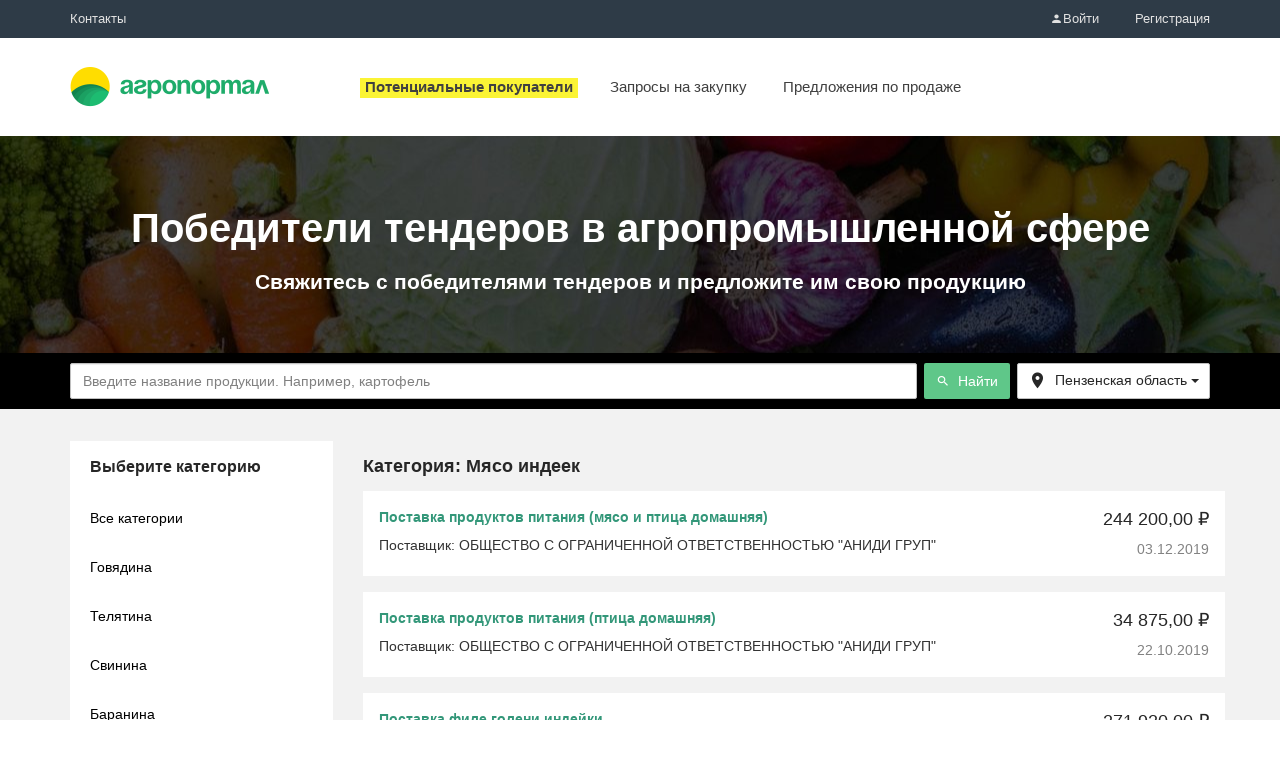

--- FILE ---
content_type: text/html; charset=utf-8
request_url: https://agroportal.biz/winners-of-tenders/purchases/%D0%9F%D0%B5%D0%BD%D0%B7%D0%B5%D0%BD%D1%81%D0%BA%D0%B0%D1%8F%20%D0%BE%D0%B1%D0%BB%D0%B0%D1%81%D1%82%D1%8C/%D0%9C%D1%8F%D1%81%D0%BE%20%D0%B8%D0%BD%D0%B4%D0%B5%D0%B5%D0%BA/
body_size: 13372
content:
<!DOCTYPE html>
<html>
	<head>
		<meta name="viewport" content="width=device-width, initial-scale=1" />
		<meta http-equiv="Content-Type" content="text/html; charset=utf-8" />
		<meta http-equiv="X-UA-Compatible" content="IE=edge" />
		<title>Победители тендеров в агропромышленной сфере - регион Пензенская область - продукт Мясо индеек</title>
		<link rel="icon" type="image/vnd.microsoft.icon" href="/bundle/3/favicon.ico" />

		<link rel="apple-touch-icon" sizes="180x180" href="/apple-touch-icon.png">
		<link rel="icon" type="image/png" sizes="32x32" href="/favicon-32x32.png">
		<link rel="icon" type="image/png" sizes="16x16" href="/favicon-16x16.png">
		<link rel="manifest" href="/winners-of-tenders/bundle/1737721960599/manifest.json">
		<link rel="mask-icon" href="/safari-pinned-tab.svg" color="#fabf4b">
		<meta name="theme-color" content="#1eac6a">
		

		
		<link href="/winners-of-tenders/bundle/1737721960599/styles/main.css" rel="stylesheet" />

		<script src="/winners-of-tenders/bundle/1737721960599/scripts/jquery-1.12.3.min.js"></script>

		<script type="text/javascript">
				window.invokeAnalytics = function (action, category, label, value) {
					if (window.dataLayer) {
						window.dataLayer.push('event', action, {'event_category' : category, 'event_label' : label, 'value' : value });
					}
				};
				window.invokeYM = function (goal) {
					ym && ym(53424757, 'reachGoal', goal);
					return true;
				};
			</script><script>
			window.dataLayer = window.dataLayer || [];
		</script>

		<!-- Google Tag Manager -->
<script>(function(w,d,s,l,i){w[l]=w[l]||[];w[l].push({'gtm.start':
		new Date().getTime(),event:'gtm.js'});var f=d.getElementsByTagName(s)[0],
	j=d.createElement(s),dl=l!='dataLayer'?'&l='+l:'';j.async=true;j.src=
	'https://www.googletagmanager.com/gtm.js?id='+i+dl;f.parentNode.insertBefore(j,f);
})(window,document,'script','dataLayer','GTM-NGWNSD2');</script>
<!-- End Google Tag Manager -->

		<meta name="description" content="" />
	</head>
<body>
	<div class="wrapper">
		<noscript><iframe src="https://www.googletagmanager.com/ns.html?id=GTM-NGWNSD2" height="0" width="0" style="display:none;visibility:hidden"></iframe></noscript>
		<div id="fullpage">
			<nav id="top-menu" class="top-menu">
				<div class="header-top"></div>
				<div class="header-bottom">
					<div class="container">
						<div class="header-logo">
							<a href="/">
								<img src="/winners-of-tenders/bundle/1737721960599/images/logo.png" alt="Найти промышленный заказ, подряд, субподряд, подрядчиков или работу" />
							</a>
						</div>
	
						<div class="slider-wrapper">
							<div class="div-for-scroll-menu">
								<div class="container-behavior">
									<div class="container-behavior-wrapper">
										<div class="header-sup-nav clearfix">
											<ul class="sup-nav-contacts">
												<li class="sup-contacts__item"><a href="/contacts/" title="Контакты">Контакты</a></li>
											</ul>
											<ul class="sup-nav-account clearfix">
												<li class="sup-account__item">
													<a id="login-button" href="/login/" title="Войти">
														<i class="icon-user"></i>Войти</a>
												</li>
												<li class="sup-account__item"><a href="/registration/">Регистрация</a></li>
											</ul>
										</div>
										<div class="header-main-nav">
											<ul class="main-nav-items">
												<li class="main-nav__item"><a href="/product/buy/"><span> Запросы на закупку</span></a></li>
												<li class="main-nav__item"><a href="/product/sell/"><span> Предложения по продаже</span></a></li>
											</ul>
										</div>
									</div>
								</div>
							</div>
						</div>
						
					</div>
				</div>
			</nav>
	
			<header class="banner-agro">
					<h1>Победители тендеров в агропромышленной сфере</h1>
					<h2>Свяжитесь с победителями тендеров и предложите им свою продукцию</h2>
				</header>
			
			<div class="intro">
				<div class="intro-body">
					<div class="search-block">
		<div class="container">
			<div class="search-table">
				<div class="search-field">
					<input type="text" class="form-control" value="" placeholder="Введите название продукции. Например, картофель">
					<div id="search-clear" class="icon-close" style="display:none"></div>
				</div>
				<div class="search-button"><a class="btn btn-primary" href="#grid-wrapper"><i class="icon-search"></i> Найти</a></div>
				<div id="regionSelect" role="presentation" class="dropdown winner-page">
					<a id="drop" href="" class="dropdown-toggle btn" data-toggle="dropdown" role="button" aria-haspopup="true"><i class="icon-location icon-lg"></i> <span class="dropdown-label" data-bind="label">Пензенская область</span> <span class="caret"></span></a><ul class="dropdown-menu select-like" aria-labelledby="drop"><li data-value="" ><a href="/winners-of-tenders/purchases/%D0%9C%D1%8F%D1%81%D0%BE%20%D0%B8%D0%BD%D0%B4%D0%B5%D0%B5%D0%BA/">Все регионы</a></li><li data-value="Moskva" ><a href="/winners-of-tenders/purchases/%D0%9C%D0%BE%D1%81%D0%BA%D0%B2%D0%B0/%D0%9C%D1%8F%D1%81%D0%BE%20%D0%B8%D0%BD%D0%B4%D0%B5%D0%B5%D0%BA/">Москва</a></li><li data-value="Sankt-Peterburg" ><a href="/winners-of-tenders/purchases/%D0%A1%D0%B0%D0%BD%D0%BA%D1%82-%D0%9F%D0%B5%D1%82%D0%B5%D1%80%D0%B1%D1%83%D1%80%D0%B3/%D0%9C%D1%8F%D1%81%D0%BE%20%D0%B8%D0%BD%D0%B4%D0%B5%D0%B5%D0%BA/">Санкт-Петербург</a></li><li data-value="Sevastopol_g" ><a href="/winners-of-tenders/purchases/%D0%A1%D0%B5%D0%B2%D0%B0%D1%81%D1%82%D0%BE%D0%BF%D0%BE%D0%BB%D1%8C/%D0%9C%D1%8F%D1%81%D0%BE%20%D0%B8%D0%BD%D0%B4%D0%B5%D0%B5%D0%BA/">Севастополь</a></li><li data-value="Moskovskaja_obl" ><a href="/winners-of-tenders/purchases/%D0%9C%D0%BE%D1%81%D0%BA%D0%BE%D0%B2%D1%81%D0%BA%D0%B0%D1%8F%20%D0%BE%D0%B1%D0%BB%D0%B0%D1%81%D1%82%D1%8C/%D0%9C%D1%8F%D1%81%D0%BE%20%D0%B8%D0%BD%D0%B4%D0%B5%D0%B5%D0%BA/">Московская область</a></li><li data-value="Altajskij_kraj" ><a href="/winners-of-tenders/purchases/%D0%90%D0%BB%D1%82%D0%B0%D0%B9%D1%81%D0%BA%D0%B8%D0%B9%20%D0%BA%D1%80%D0%B0%D0%B9/%D0%9C%D1%8F%D1%81%D0%BE%20%D0%B8%D0%BD%D0%B4%D0%B5%D0%B5%D0%BA/">Алтайский край</a></li><li data-value="Amurskaja_obl" ><a href="/winners-of-tenders/purchases/%D0%90%D0%BC%D1%83%D1%80%D1%81%D0%BA%D0%B0%D1%8F%20%D0%BE%D0%B1%D0%BB%D0%B0%D1%81%D1%82%D1%8C/%D0%9C%D1%8F%D1%81%D0%BE%20%D0%B8%D0%BD%D0%B4%D0%B5%D0%B5%D0%BA/">Амурская область</a></li><li data-value="Arkhangelskaja_obl" ><a href="/winners-of-tenders/purchases/%D0%90%D1%80%D1%85%D0%B0%D0%BD%D0%B3%D0%B5%D0%BB%D1%8C%D1%81%D0%BA%D0%B0%D1%8F%20%D0%BE%D0%B1%D0%BB%D0%B0%D1%81%D1%82%D1%8C/%D0%9C%D1%8F%D1%81%D0%BE%20%D0%B8%D0%BD%D0%B4%D0%B5%D0%B5%D0%BA/">Архангельская область</a></li><li data-value="Astrakhanskaja_obl" ><a href="/winners-of-tenders/purchases/%D0%90%D1%81%D1%82%D1%80%D0%B0%D1%85%D0%B0%D0%BD%D1%81%D0%BA%D0%B0%D1%8F%20%D0%BE%D0%B1%D0%BB%D0%B0%D1%81%D1%82%D1%8C/%D0%9C%D1%8F%D1%81%D0%BE%20%D0%B8%D0%BD%D0%B4%D0%B5%D0%B5%D0%BA/">Астраханская область</a></li><li data-value="Bajkonur_g" ><a href="/winners-of-tenders/purchases/%D0%91%D0%B0%D0%B9%D0%BA%D0%BE%D0%BD%D1%83%D1%80/%D0%9C%D1%8F%D1%81%D0%BE%20%D0%B8%D0%BD%D0%B4%D0%B5%D0%B5%D0%BA/">Байконур</a></li><li data-value="Belgorodskaja_obl" ><a href="/winners-of-tenders/purchases/%D0%91%D0%B5%D0%BB%D0%B3%D0%BE%D1%80%D0%BE%D0%B4%D1%81%D0%BA%D0%B0%D1%8F%20%D0%BE%D0%B1%D0%BB%D0%B0%D1%81%D1%82%D1%8C/%D0%9C%D1%8F%D1%81%D0%BE%20%D0%B8%D0%BD%D0%B4%D0%B5%D0%B5%D0%BA/">Белгородская область</a></li><li data-value="Brjanskaja_obl" ><a href="/winners-of-tenders/purchases/%D0%91%D1%80%D1%8F%D0%BD%D1%81%D0%BA%D0%B0%D1%8F%20%D0%BE%D0%B1%D0%BB%D0%B0%D1%81%D1%82%D1%8C/%D0%9C%D1%8F%D1%81%D0%BE%20%D0%B8%D0%BD%D0%B4%D0%B5%D0%B5%D0%BA/">Брянская область</a></li><li data-value="Vladimirskaja_obl" ><a href="/winners-of-tenders/purchases/%D0%92%D0%BB%D0%B0%D0%B4%D0%B8%D0%BC%D0%B8%D1%80%D1%81%D0%BA%D0%B0%D1%8F%20%D0%BE%D0%B1%D0%BB%D0%B0%D1%81%D1%82%D1%8C/%D0%9C%D1%8F%D1%81%D0%BE%20%D0%B8%D0%BD%D0%B4%D0%B5%D0%B5%D0%BA/">Владимирская область</a></li><li data-value="Volgogradskaja_obl" ><a href="/winners-of-tenders/purchases/%D0%92%D0%BE%D0%BB%D0%B3%D0%BE%D0%B3%D1%80%D0%B0%D0%B4%D1%81%D0%BA%D0%B0%D1%8F%20%D0%BE%D0%B1%D0%BB%D0%B0%D1%81%D1%82%D1%8C/%D0%9C%D1%8F%D1%81%D0%BE%20%D0%B8%D0%BD%D0%B4%D0%B5%D0%B5%D0%BA/">Волгоградская область</a></li><li data-value="Vologodskaja_obl" ><a href="/winners-of-tenders/purchases/%D0%92%D0%BE%D0%BB%D0%BE%D0%B3%D0%BE%D0%B4%D1%81%D0%BA%D0%B0%D1%8F%20%D0%BE%D0%B1%D0%BB%D0%B0%D1%81%D1%82%D1%8C/%D0%9C%D1%8F%D1%81%D0%BE%20%D0%B8%D0%BD%D0%B4%D0%B5%D0%B5%D0%BA/">Вологодская область</a></li><li data-value="Voronezhskaja_obl" ><a href="/winners-of-tenders/purchases/%D0%92%D0%BE%D1%80%D0%BE%D0%BD%D0%B5%D0%B6%D1%81%D0%BA%D0%B0%D1%8F%20%D0%BE%D0%B1%D0%BB%D0%B0%D1%81%D1%82%D1%8C/%D0%9C%D1%8F%D1%81%D0%BE%20%D0%B8%D0%BD%D0%B4%D0%B5%D0%B5%D0%BA/">Воронежская область</a></li><li data-value="Evrejskaja_Aobl" ><a href="/winners-of-tenders/purchases/%D0%95%D0%B2%D1%80%D0%B5%D0%B9%D1%81%D0%BA%D0%B0%D1%8F%20%D0%B0%D0%B2%D1%82%D0%BE%D0%BD%D0%BE%D0%BC%D0%BD%D0%B0%D1%8F%20%D0%BE%D0%B1%D0%BB%D0%B0%D1%81%D1%82%D1%8C/%D0%9C%D1%8F%D1%81%D0%BE%20%D0%B8%D0%BD%D0%B4%D0%B5%D0%B5%D0%BA/">Еврейская автономная область</a></li><li data-value="Zabajkalskij_kraj" ><a href="/winners-of-tenders/purchases/%D0%97%D0%B0%D0%B1%D0%B0%D0%B9%D0%BA%D0%B0%D0%BB%D1%8C%D1%81%D0%BA%D0%B8%D0%B9%20%D0%BA%D1%80%D0%B0%D0%B9/%D0%9C%D1%8F%D1%81%D0%BE%20%D0%B8%D0%BD%D0%B4%D0%B5%D0%B5%D0%BA/">Забайкальский край</a></li><li data-value="Ivanovskaja_obl" ><a href="/winners-of-tenders/purchases/%D0%98%D0%B2%D0%B0%D0%BD%D0%BE%D0%B2%D1%81%D0%BA%D0%B0%D1%8F%20%D0%BE%D0%B1%D0%BB%D0%B0%D1%81%D1%82%D1%8C/%D0%9C%D1%8F%D1%81%D0%BE%20%D0%B8%D0%BD%D0%B4%D0%B5%D0%B5%D0%BA/">Ивановская область</a></li><li data-value="Irkutskaja_obl" ><a href="/winners-of-tenders/purchases/%D0%98%D1%80%D0%BA%D1%83%D1%82%D1%81%D0%BA%D0%B0%D1%8F%20%D0%BE%D0%B1%D0%BB%D0%B0%D1%81%D1%82%D1%8C/%D0%9C%D1%8F%D1%81%D0%BE%20%D0%B8%D0%BD%D0%B4%D0%B5%D0%B5%D0%BA/">Иркутская область</a></li><li data-value="Kaliningradskaja_obl" ><a href="/winners-of-tenders/purchases/%D0%9A%D0%B0%D0%BB%D0%B8%D0%BD%D0%B8%D0%BD%D0%B3%D1%80%D0%B0%D0%B4%D1%81%D0%BA%D0%B0%D1%8F%20%D0%BE%D0%B1%D0%BB%D0%B0%D1%81%D1%82%D1%8C/%D0%9C%D1%8F%D1%81%D0%BE%20%D0%B8%D0%BD%D0%B4%D0%B5%D0%B5%D0%BA/">Калининградская область</a></li><li data-value="Kaluzhskaja_obl" ><a href="/winners-of-tenders/purchases/%D0%9A%D0%B0%D0%BB%D1%83%D0%B6%D1%81%D0%BA%D0%B0%D1%8F%20%D0%BE%D0%B1%D0%BB%D0%B0%D1%81%D1%82%D1%8C/%D0%9C%D1%8F%D1%81%D0%BE%20%D0%B8%D0%BD%D0%B4%D0%B5%D0%B5%D0%BA/">Калужская область</a></li><li data-value="Kamchatskij_kraj" ><a href="/winners-of-tenders/purchases/%D0%9A%D0%B0%D0%BC%D1%87%D0%B0%D1%82%D1%81%D0%BA%D0%B8%D0%B9%20%D0%BA%D1%80%D0%B0%D0%B9/%D0%9C%D1%8F%D1%81%D0%BE%20%D0%B8%D0%BD%D0%B4%D0%B5%D0%B5%D0%BA/">Камчатский край</a></li><li data-value="Kemerovskaja_obl" ><a href="/winners-of-tenders/purchases/%D0%9A%D0%B5%D0%BC%D0%B5%D1%80%D0%BE%D0%B2%D1%81%D0%BA%D0%B0%D1%8F%20%D0%BE%D0%B1%D0%BB%D0%B0%D1%81%D1%82%D1%8C/%D0%9C%D1%8F%D1%81%D0%BE%20%D0%B8%D0%BD%D0%B4%D0%B5%D0%B5%D0%BA/">Кемеровская область</a></li><li data-value="Kirovskaja_obl" ><a href="/winners-of-tenders/purchases/%D0%9A%D0%B8%D1%80%D0%BE%D0%B2%D1%81%D0%BA%D0%B0%D1%8F%20%D0%BE%D0%B1%D0%BB%D0%B0%D1%81%D1%82%D1%8C/%D0%9C%D1%8F%D1%81%D0%BE%20%D0%B8%D0%BD%D0%B4%D0%B5%D0%B5%D0%BA/">Кировская область</a></li><li data-value="Kostromskaja_obl" ><a href="/winners-of-tenders/purchases/%D0%9A%D0%BE%D1%81%D1%82%D1%80%D0%BE%D0%BC%D1%81%D0%BA%D0%B0%D1%8F%20%D0%BE%D0%B1%D0%BB%D0%B0%D1%81%D1%82%D1%8C/%D0%9C%D1%8F%D1%81%D0%BE%20%D0%B8%D0%BD%D0%B4%D0%B5%D0%B5%D0%BA/">Костромская область</a></li><li data-value="Krasnodarskij_kraj" ><a href="/winners-of-tenders/purchases/%D0%9A%D1%80%D0%B0%D1%81%D0%BD%D0%BE%D0%B4%D0%B0%D1%80%D1%81%D0%BA%D0%B8%D0%B9%20%D0%BA%D1%80%D0%B0%D0%B9/%D0%9C%D1%8F%D1%81%D0%BE%20%D0%B8%D0%BD%D0%B4%D0%B5%D0%B5%D0%BA/">Краснодарский край</a></li><li data-value="Krasnojarskij_kraj" ><a href="/winners-of-tenders/purchases/%D0%9A%D1%80%D0%B0%D1%81%D0%BD%D0%BE%D1%8F%D1%80%D1%81%D0%BA%D0%B8%D0%B9%20%D0%BA%D1%80%D0%B0%D0%B9/%D0%9C%D1%8F%D1%81%D0%BE%20%D0%B8%D0%BD%D0%B4%D0%B5%D0%B5%D0%BA/">Красноярский край</a></li><li data-value="Krim_Resp" ><a href="/winners-of-tenders/purchases/%D0%9A%D1%80%D1%8B%D0%BC/%D0%9C%D1%8F%D1%81%D0%BE%20%D0%B8%D0%BD%D0%B4%D0%B5%D0%B5%D0%BA/">Крым</a></li><li data-value="Kurganskaja_obl" ><a href="/winners-of-tenders/purchases/%D0%9A%D1%83%D1%80%D0%B3%D0%B0%D0%BD%D1%81%D0%BA%D0%B0%D1%8F%20%D0%BE%D0%B1%D0%BB%D0%B0%D1%81%D1%82%D1%8C/%D0%9C%D1%8F%D1%81%D0%BE%20%D0%B8%D0%BD%D0%B4%D0%B5%D0%B5%D0%BA/">Курганская область</a></li><li data-value="Kurskaja_obl" ><a href="/winners-of-tenders/purchases/%D0%9A%D1%83%D1%80%D1%81%D0%BA%D0%B0%D1%8F%20%D0%BE%D0%B1%D0%BB%D0%B0%D1%81%D1%82%D1%8C/%D0%9C%D1%8F%D1%81%D0%BE%20%D0%B8%D0%BD%D0%B4%D0%B5%D0%B5%D0%BA/">Курская область</a></li><li data-value="Leningradskaja_obl" ><a href="/winners-of-tenders/purchases/%D0%9B%D0%B5%D0%BD%D0%B8%D0%BD%D0%B3%D1%80%D0%B0%D0%B4%D1%81%D0%BA%D0%B0%D1%8F%20%D0%BE%D0%B1%D0%BB%D0%B0%D1%81%D1%82%D1%8C/%D0%9C%D1%8F%D1%81%D0%BE%20%D0%B8%D0%BD%D0%B4%D0%B5%D0%B5%D0%BA/">Ленинградская область</a></li><li data-value="Lipeckaja_obl" ><a href="/winners-of-tenders/purchases/%D0%9B%D0%B8%D0%BF%D0%B5%D1%86%D0%BA%D0%B0%D1%8F%20%D0%BE%D0%B1%D0%BB%D0%B0%D1%81%D1%82%D1%8C/%D0%9C%D1%8F%D1%81%D0%BE%20%D0%B8%D0%BD%D0%B4%D0%B5%D0%B5%D0%BA/">Липецкая область</a></li><li data-value="Magadanskaja_obl" ><a href="/winners-of-tenders/purchases/%D0%9C%D0%B0%D0%B3%D0%B0%D0%B4%D0%B0%D0%BD%D1%81%D0%BA%D0%B0%D1%8F%20%D0%BE%D0%B1%D0%BB%D0%B0%D1%81%D1%82%D1%8C/%D0%9C%D1%8F%D1%81%D0%BE%20%D0%B8%D0%BD%D0%B4%D0%B5%D0%B5%D0%BA/">Магаданская область</a></li><li data-value="Murmanskaja_obl" ><a href="/winners-of-tenders/purchases/%D0%9C%D1%83%D1%80%D0%BC%D0%B0%D0%BD%D1%81%D0%BA%D0%B0%D1%8F%20%D0%BE%D0%B1%D0%BB%D0%B0%D1%81%D1%82%D1%8C/%D0%9C%D1%8F%D1%81%D0%BE%20%D0%B8%D0%BD%D0%B4%D0%B5%D0%B5%D0%BA/">Мурманская область</a></li><li data-value="Neneckij_AO" ><a href="/winners-of-tenders/purchases/%D0%9D%D0%B5%D0%BD%D0%B5%D1%86%D0%BA%D0%B8%D0%B9%20%D0%B0%D0%B2%D1%82%D0%BE%D0%BD%D0%BE%D0%BC%D0%BD%D1%8B%D0%B9%20%D0%BE%D0%BA%D1%80%D1%83%D0%B3/%D0%9C%D1%8F%D1%81%D0%BE%20%D0%B8%D0%BD%D0%B4%D0%B5%D0%B5%D0%BA/">Ненецкий автономный округ</a></li><li data-value="Nizhegorodskaja_obl" ><a href="/winners-of-tenders/purchases/%D0%9D%D0%B8%D0%B6%D0%B5%D0%B3%D0%BE%D1%80%D0%BE%D0%B4%D1%81%D0%BA%D0%B0%D1%8F%20%D0%BE%D0%B1%D0%BB%D0%B0%D1%81%D1%82%D1%8C/%D0%9C%D1%8F%D1%81%D0%BE%20%D0%B8%D0%BD%D0%B4%D0%B5%D0%B5%D0%BA/">Нижегородская область</a></li><li data-value="Novgorodskaja_obl" ><a href="/winners-of-tenders/purchases/%D0%9D%D0%BE%D0%B2%D0%B3%D0%BE%D1%80%D0%BE%D0%B4%D1%81%D0%BA%D0%B0%D1%8F%20%D0%BE%D0%B1%D0%BB%D0%B0%D1%81%D1%82%D1%8C/%D0%9C%D1%8F%D1%81%D0%BE%20%D0%B8%D0%BD%D0%B4%D0%B5%D0%B5%D0%BA/">Новгородская область</a></li><li data-value="Novosibirskaja_obl" ><a href="/winners-of-tenders/purchases/%D0%9D%D0%BE%D0%B2%D0%BE%D1%81%D0%B8%D0%B1%D0%B8%D1%80%D1%81%D0%BA%D0%B0%D1%8F%20%D0%BE%D0%B1%D0%BB%D0%B0%D1%81%D1%82%D1%8C/%D0%9C%D1%8F%D1%81%D0%BE%20%D0%B8%D0%BD%D0%B4%D0%B5%D0%B5%D0%BA/">Новосибирская область</a></li><li data-value="Omskaja_obl" ><a href="/winners-of-tenders/purchases/%D0%9E%D0%BC%D1%81%D0%BA%D0%B0%D1%8F%20%D0%BE%D0%B1%D0%BB%D0%B0%D1%81%D1%82%D1%8C/%D0%9C%D1%8F%D1%81%D0%BE%20%D0%B8%D0%BD%D0%B4%D0%B5%D0%B5%D0%BA/">Омская область</a></li><li data-value="Orenburgskaja_obl" ><a href="/winners-of-tenders/purchases/%D0%9E%D1%80%D0%B5%D0%BD%D0%B1%D1%83%D1%80%D0%B3%D1%81%D0%BA%D0%B0%D1%8F%20%D0%BE%D0%B1%D0%BB%D0%B0%D1%81%D1%82%D1%8C/%D0%9C%D1%8F%D1%81%D0%BE%20%D0%B8%D0%BD%D0%B4%D0%B5%D0%B5%D0%BA/">Оренбургская область</a></li><li data-value="Orlovskaja_obl" ><a href="/winners-of-tenders/purchases/%D0%9E%D1%80%D0%BB%D0%BE%D0%B2%D1%81%D0%BA%D0%B0%D1%8F%20%D0%BE%D0%B1%D0%BB%D0%B0%D1%81%D1%82%D1%8C/%D0%9C%D1%8F%D1%81%D0%BE%20%D0%B8%D0%BD%D0%B4%D0%B5%D0%B5%D0%BA/">Орловская область</a></li><li data-value="Penzenskaja_obl" class="active"><a href="/winners-of-tenders/purchases/%D0%9F%D0%B5%D0%BD%D0%B7%D0%B5%D0%BD%D1%81%D0%BA%D0%B0%D1%8F%20%D0%BE%D0%B1%D0%BB%D0%B0%D1%81%D1%82%D1%8C/%D0%9C%D1%8F%D1%81%D0%BE%20%D0%B8%D0%BD%D0%B4%D0%B5%D0%B5%D0%BA/">Пензенская область</a></li><li data-value="Permskij_kraj" ><a href="/winners-of-tenders/purchases/%D0%9F%D0%B5%D1%80%D0%BC%D1%81%D0%BA%D0%B8%D0%B9%20%D0%BA%D1%80%D0%B0%D0%B9/%D0%9C%D1%8F%D1%81%D0%BE%20%D0%B8%D0%BD%D0%B4%D0%B5%D0%B5%D0%BA/">Пермский край</a></li><li data-value="Primorskij_kraj" ><a href="/winners-of-tenders/purchases/%D0%9F%D1%80%D0%B8%D0%BC%D0%BE%D1%80%D1%81%D0%BA%D0%B8%D0%B9%20%D0%BA%D1%80%D0%B0%D0%B9/%D0%9C%D1%8F%D1%81%D0%BE%20%D0%B8%D0%BD%D0%B4%D0%B5%D0%B5%D0%BA/">Приморский край</a></li><li data-value="Pskovskaja_obl" ><a href="/winners-of-tenders/purchases/%D0%9F%D1%81%D0%BA%D0%BE%D0%B2%D1%81%D0%BA%D0%B0%D1%8F%20%D0%BE%D0%B1%D0%BB%D0%B0%D1%81%D1%82%D1%8C/%D0%9C%D1%8F%D1%81%D0%BE%20%D0%B8%D0%BD%D0%B4%D0%B5%D0%B5%D0%BA/">Псковская область</a></li><li data-value="Adygeja_Resp" ><a href="/winners-of-tenders/purchases/%D0%A0%D0%B5%D1%81%D0%BF%D1%83%D0%B1%D0%BB%D0%B8%D0%BA%D0%B0%20%D0%90%D0%B4%D1%8B%D0%B3%D0%B5%D1%8F/%D0%9C%D1%8F%D1%81%D0%BE%20%D0%B8%D0%BD%D0%B4%D0%B5%D0%B5%D0%BA/">Республика Адыгея</a></li><li data-value="Altaj_Resp" ><a href="/winners-of-tenders/purchases/%D0%A0%D0%B5%D1%81%D0%BF%D1%83%D0%B1%D0%BB%D0%B8%D0%BA%D0%B0%20%D0%90%D0%BB%D1%82%D0%B0%D0%B9/%D0%9C%D1%8F%D1%81%D0%BE%20%D0%B8%D0%BD%D0%B4%D0%B5%D0%B5%D0%BA/">Республика Алтай</a></li><li data-value="Bashkortostan_Resp" ><a href="/winners-of-tenders/purchases/%D0%A0%D0%B5%D1%81%D0%BF%D1%83%D0%B1%D0%BB%D0%B8%D0%BA%D0%B0%20%D0%91%D0%B0%D1%88%D0%BA%D0%BE%D1%80%D1%82%D0%BE%D1%81%D1%82%D0%B0%D0%BD/%D0%9C%D1%8F%D1%81%D0%BE%20%D0%B8%D0%BD%D0%B4%D0%B5%D0%B5%D0%BA/">Республика Башкортостан</a></li><li data-value="Burjatija_Resp" ><a href="/winners-of-tenders/purchases/%D0%A0%D0%B5%D1%81%D0%BF%D1%83%D0%B1%D0%BB%D0%B8%D0%BA%D0%B0%20%D0%91%D1%83%D1%80%D1%8F%D1%82%D0%B8%D1%8F/%D0%9C%D1%8F%D1%81%D0%BE%20%D0%B8%D0%BD%D0%B4%D0%B5%D0%B5%D0%BA/">Республика Бурятия</a></li><li data-value="Dagestan_Resp" ><a href="/winners-of-tenders/purchases/%D0%A0%D0%B5%D1%81%D0%BF%D1%83%D0%B1%D0%BB%D0%B8%D0%BA%D0%B0%20%D0%94%D0%B0%D0%B3%D0%B5%D1%81%D1%82%D0%B0%D0%BD/%D0%9C%D1%8F%D1%81%D0%BE%20%D0%B8%D0%BD%D0%B4%D0%B5%D0%B5%D0%BA/">Республика Дагестан</a></li><li data-value="Ingushetija_Resp" ><a href="/winners-of-tenders/purchases/%D0%A0%D0%B5%D1%81%D0%BF%D1%83%D0%B1%D0%BB%D0%B8%D0%BA%D0%B0%20%D0%98%D0%BD%D0%B3%D1%83%D1%88%D0%B5%D1%82%D0%B8%D1%8F/%D0%9C%D1%8F%D1%81%D0%BE%20%D0%B8%D0%BD%D0%B4%D0%B5%D0%B5%D0%BA/">Республика Ингушетия</a></li><li data-value="Kabardino-Balkarskaja_Resp" ><a href="/winners-of-tenders/purchases/%D0%A0%D0%B5%D1%81%D0%BF%D1%83%D0%B1%D0%BB%D0%B8%D0%BA%D0%B0%20%D0%9A%D0%B0%D0%B1%D0%B0%D1%80%D0%B4%D0%B8%D0%BD%D0%BE-%D0%91%D0%B0%D0%BB%D0%BA%D0%B0%D1%80%D0%B8%D1%8F/%D0%9C%D1%8F%D1%81%D0%BE%20%D0%B8%D0%BD%D0%B4%D0%B5%D0%B5%D0%BA/">Республика Кабардино-Балкария</a></li><li data-value="Kalmykija_Resp" ><a href="/winners-of-tenders/purchases/%D0%A0%D0%B5%D1%81%D0%BF%D1%83%D0%B1%D0%BB%D0%B8%D0%BA%D0%B0%20%D0%9A%D0%B0%D0%BB%D0%BC%D1%8B%D0%BA%D0%B8%D1%8F/%D0%9C%D1%8F%D1%81%D0%BE%20%D0%B8%D0%BD%D0%B4%D0%B5%D0%B5%D0%BA/">Республика Калмыкия</a></li><li data-value="Karachaevo-Cherkesskaja_Resp" ><a href="/winners-of-tenders/purchases/%D0%A0%D0%B5%D1%81%D0%BF%D1%83%D0%B1%D0%BB%D0%B8%D0%BA%D0%B0%20%D0%9A%D0%B0%D1%80%D0%B0%D1%87%D0%B0%D0%B5%D0%B2%D0%BE-%D0%A7%D0%B5%D1%80%D0%BA%D0%B5%D1%81%D0%B8%D1%8F/%D0%9C%D1%8F%D1%81%D0%BE%20%D0%B8%D0%BD%D0%B4%D0%B5%D0%B5%D0%BA/">Республика Карачаево-Черкесия</a></li><li data-value="Karelija_Resp" ><a href="/winners-of-tenders/purchases/%D0%A0%D0%B5%D1%81%D0%BF%D1%83%D0%B1%D0%BB%D0%B8%D0%BA%D0%B0%20%D0%9A%D0%B0%D1%80%D0%B5%D0%BB%D0%B8%D1%8F/%D0%9C%D1%8F%D1%81%D0%BE%20%D0%B8%D0%BD%D0%B4%D0%B5%D0%B5%D0%BA/">Республика Карелия</a></li><li data-value="Komi_Resp" ><a href="/winners-of-tenders/purchases/%D0%A0%D0%B5%D1%81%D0%BF%D1%83%D0%B1%D0%BB%D0%B8%D0%BA%D0%B0%20%D0%9A%D0%BE%D0%BC%D0%B8/%D0%9C%D1%8F%D1%81%D0%BE%20%D0%B8%D0%BD%D0%B4%D0%B5%D0%B5%D0%BA/">Республика Коми</a></li><li data-value="Marij_El_Resp" ><a href="/winners-of-tenders/purchases/%D0%A0%D0%B5%D1%81%D0%BF%D1%83%D0%B1%D0%BB%D0%B8%D0%BA%D0%B0%20%D0%9C%D0%B0%D1%80%D0%B8%D0%B9%20%D0%AD%D0%BB/%D0%9C%D1%8F%D1%81%D0%BE%20%D0%B8%D0%BD%D0%B4%D0%B5%D0%B5%D0%BA/">Республика Марий Эл</a></li><li data-value="Mordovija_Resp" ><a href="/winners-of-tenders/purchases/%D0%A0%D0%B5%D1%81%D0%BF%D1%83%D0%B1%D0%BB%D0%B8%D0%BA%D0%B0%20%D0%9C%D0%BE%D1%80%D0%B4%D0%BE%D0%B2%D0%B8%D1%8F/%D0%9C%D1%8F%D1%81%D0%BE%20%D0%B8%D0%BD%D0%B4%D0%B5%D0%B5%D0%BA/">Республика Мордовия</a></li><li data-value="Sakha_Jakutija_Resp" ><a href="/winners-of-tenders/purchases/%D0%A0%D0%B5%D1%81%D0%BF%D1%83%D0%B1%D0%BB%D0%B8%D0%BA%D0%B0%20%D0%A1%D0%B0%D1%85%D0%B0%20(%D0%AF%D0%BA%D1%83%D1%82%D0%B8%D1%8F)/%D0%9C%D1%8F%D1%81%D0%BE%20%D0%B8%D0%BD%D0%B4%D0%B5%D0%B5%D0%BA/">Республика Саха (Якутия)</a></li><li data-value="Severnaja_Osetija-Alanija_Resp" ><a href="/winners-of-tenders/purchases/%D0%A0%D0%B5%D1%81%D0%BF%D1%83%D0%B1%D0%BB%D0%B8%D0%BA%D0%B0%20%D0%A1%D0%B5%D0%B2%D0%B5%D1%80%D0%BD%D0%B0%D1%8F%20%D0%9E%D1%81%D0%B5%D1%82%D0%B8%D1%8F%20(%D0%90%D0%BB%D0%B0%D0%BD%D0%B8%D1%8F)/%D0%9C%D1%8F%D1%81%D0%BE%20%D0%B8%D0%BD%D0%B4%D0%B5%D0%B5%D0%BA/">Республика Северная Осетия (Алания)</a></li><li data-value="Tatarstan_Resp" ><a href="/winners-of-tenders/purchases/%D0%A0%D0%B5%D1%81%D0%BF%D1%83%D0%B1%D0%BB%D0%B8%D0%BA%D0%B0%20%D0%A2%D0%B0%D1%82%D0%B0%D1%80%D1%81%D1%82%D0%B0%D0%BD/%D0%9C%D1%8F%D1%81%D0%BE%20%D0%B8%D0%BD%D0%B4%D0%B5%D0%B5%D0%BA/">Республика Татарстан</a></li><li data-value="Tyva_Resp" ><a href="/winners-of-tenders/purchases/%D0%A0%D0%B5%D1%81%D0%BF%D1%83%D0%B1%D0%BB%D0%B8%D0%BA%D0%B0%20%D0%A2%D1%8B%D0%B2%D0%B0%20(%D0%A2%D1%83%D0%B2%D0%B0)/%D0%9C%D1%8F%D1%81%D0%BE%20%D0%B8%D0%BD%D0%B4%D0%B5%D0%B5%D0%BA/">Республика Тыва (Тува)</a></li><li data-value="Udmurtskaja_Resp" ><a href="/winners-of-tenders/purchases/%D0%A0%D0%B5%D1%81%D0%BF%D1%83%D0%B1%D0%BB%D0%B8%D0%BA%D0%B0%20%D0%A3%D0%B4%D0%BC%D1%83%D1%80%D1%82%D0%B8%D1%8F/%D0%9C%D1%8F%D1%81%D0%BE%20%D0%B8%D0%BD%D0%B4%D0%B5%D0%B5%D0%BA/">Республика Удмуртия</a></li><li data-value="Khakasija_Resp" ><a href="/winners-of-tenders/purchases/%D0%A0%D0%B5%D1%81%D0%BF%D1%83%D0%B1%D0%BB%D0%B8%D0%BA%D0%B0%20%D0%A5%D0%B0%D0%BA%D0%B0%D1%81%D0%B8%D1%8F/%D0%9C%D1%8F%D1%81%D0%BE%20%D0%B8%D0%BD%D0%B4%D0%B5%D0%B5%D0%BA/">Республика Хакасия</a></li><li data-value="Chechenskaja_Resp" ><a href="/winners-of-tenders/purchases/%D0%A0%D0%B5%D1%81%D0%BF%D1%83%D0%B1%D0%BB%D0%B8%D0%BA%D0%B0%20%D0%A7%D0%B5%D1%87%D0%BD%D1%8F/%D0%9C%D1%8F%D1%81%D0%BE%20%D0%B8%D0%BD%D0%B4%D0%B5%D0%B5%D0%BA/">Республика Чечня</a></li><li data-value="Chuvashskaja_Resp" ><a href="/winners-of-tenders/purchases/%D0%A0%D0%B5%D1%81%D0%BF%D1%83%D0%B1%D0%BB%D0%B8%D0%BA%D0%B0%20%D0%A7%D1%83%D0%B2%D0%B0%D1%88%D0%B8%D1%8F/%D0%9C%D1%8F%D1%81%D0%BE%20%D0%B8%D0%BD%D0%B4%D0%B5%D0%B5%D0%BA/">Республика Чувашия</a></li><li data-value="Rostovskaja_obl" ><a href="/winners-of-tenders/purchases/%D0%A0%D0%BE%D1%81%D1%82%D0%BE%D0%B2%D1%81%D0%BA%D0%B0%D1%8F%20%D0%BE%D0%B1%D0%BB%D0%B0%D1%81%D1%82%D1%8C/%D0%9C%D1%8F%D1%81%D0%BE%20%D0%B8%D0%BD%D0%B4%D0%B5%D0%B5%D0%BA/">Ростовская область</a></li><li data-value="Rjazanskaja_obl" ><a href="/winners-of-tenders/purchases/%D0%A0%D1%8F%D0%B7%D0%B0%D0%BD%D1%81%D0%BA%D0%B0%D1%8F%20%D0%BE%D0%B1%D0%BB%D0%B0%D1%81%D1%82%D1%8C/%D0%9C%D1%8F%D1%81%D0%BE%20%D0%B8%D0%BD%D0%B4%D0%B5%D0%B5%D0%BA/">Рязанская область</a></li><li data-value="Samarskaja_obl" ><a href="/winners-of-tenders/purchases/%D0%A1%D0%B0%D0%BC%D0%B0%D1%80%D1%81%D0%BA%D0%B0%D1%8F%20%D0%BE%D0%B1%D0%BB%D0%B0%D1%81%D1%82%D1%8C/%D0%9C%D1%8F%D1%81%D0%BE%20%D0%B8%D0%BD%D0%B4%D0%B5%D0%B5%D0%BA/">Самарская область</a></li><li data-value="Saratovskaja_obl" ><a href="/winners-of-tenders/purchases/%D0%A1%D0%B0%D1%80%D0%B0%D1%82%D0%BE%D0%B2%D1%81%D0%BA%D0%B0%D1%8F%20%D0%BE%D0%B1%D0%BB%D0%B0%D1%81%D1%82%D1%8C/%D0%9C%D1%8F%D1%81%D0%BE%20%D0%B8%D0%BD%D0%B4%D0%B5%D0%B5%D0%BA/">Саратовская область</a></li><li data-value="Sakhalinskaja_obl" ><a href="/winners-of-tenders/purchases/%D0%A1%D0%B0%D1%85%D0%B0%D0%BB%D0%B8%D0%BD%D1%81%D0%BA%D0%B0%D1%8F%20%D0%BE%D0%B1%D0%BB%D0%B0%D1%81%D1%82%D1%8C/%D0%9C%D1%8F%D1%81%D0%BE%20%D0%B8%D0%BD%D0%B4%D0%B5%D0%B5%D0%BA/">Сахалинская область</a></li><li data-value="Sverdlovskaja_obl" ><a href="/winners-of-tenders/purchases/%D0%A1%D0%B2%D0%B5%D1%80%D0%B4%D0%BB%D0%BE%D0%B2%D1%81%D0%BA%D0%B0%D1%8F%20%D0%BE%D0%B1%D0%BB%D0%B0%D1%81%D1%82%D1%8C/%D0%9C%D1%8F%D1%81%D0%BE%20%D0%B8%D0%BD%D0%B4%D0%B5%D0%B5%D0%BA/">Свердловская область</a></li><li data-value="Smolenskaja_obl" ><a href="/winners-of-tenders/purchases/%D0%A1%D0%BC%D0%BE%D0%BB%D0%B5%D0%BD%D1%81%D0%BA%D0%B0%D1%8F%20%D0%BE%D0%B1%D0%BB%D0%B0%D1%81%D1%82%D1%8C/%D0%9C%D1%8F%D1%81%D0%BE%20%D0%B8%D0%BD%D0%B4%D0%B5%D0%B5%D0%BA/">Смоленская область</a></li><li data-value="Stavropolskij_kraj" ><a href="/winners-of-tenders/purchases/%D0%A1%D1%82%D0%B0%D0%B2%D1%80%D0%BE%D0%BF%D0%BE%D0%BB%D1%8C%D1%81%D0%BA%D0%B8%D0%B9%20%D0%BA%D1%80%D0%B0%D0%B9/%D0%9C%D1%8F%D1%81%D0%BE%20%D0%B8%D0%BD%D0%B4%D0%B5%D0%B5%D0%BA/">Ставропольский край</a></li><li data-value="Tambovskaja_obl" ><a href="/winners-of-tenders/purchases/%D0%A2%D0%B0%D0%BC%D0%B1%D0%BE%D0%B2%D1%81%D0%BA%D0%B0%D1%8F%20%D0%BE%D0%B1%D0%BB%D0%B0%D1%81%D1%82%D1%8C/%D0%9C%D1%8F%D1%81%D0%BE%20%D0%B8%D0%BD%D0%B4%D0%B5%D0%B5%D0%BA/">Тамбовская область</a></li><li data-value="Tverskaja_obl" ><a href="/winners-of-tenders/purchases/%D0%A2%D0%B2%D0%B5%D1%80%D1%81%D0%BA%D0%B0%D1%8F%20%D0%BE%D0%B1%D0%BB%D0%B0%D1%81%D1%82%D1%8C/%D0%9C%D1%8F%D1%81%D0%BE%20%D0%B8%D0%BD%D0%B4%D0%B5%D0%B5%D0%BA/">Тверская область</a></li><li data-value="Tomskaja_obl" ><a href="/winners-of-tenders/purchases/%D0%A2%D0%BE%D0%BC%D1%81%D0%BA%D0%B0%D1%8F%20%D0%BE%D0%B1%D0%BB%D0%B0%D1%81%D1%82%D1%8C/%D0%9C%D1%8F%D1%81%D0%BE%20%D0%B8%D0%BD%D0%B4%D0%B5%D0%B5%D0%BA/">Томская область</a></li><li data-value="Tulskaja_obl" ><a href="/winners-of-tenders/purchases/%D0%A2%D1%83%D0%BB%D1%8C%D1%81%D0%BA%D0%B0%D1%8F%20%D0%BE%D0%B1%D0%BB%D0%B0%D1%81%D1%82%D1%8C/%D0%9C%D1%8F%D1%81%D0%BE%20%D0%B8%D0%BD%D0%B4%D0%B5%D0%B5%D0%BA/">Тульская область</a></li><li data-value="Tjumenskaja_obl" ><a href="/winners-of-tenders/purchases/%D0%A2%D1%8E%D0%BC%D0%B5%D0%BD%D1%81%D0%BA%D0%B0%D1%8F%20%D0%BE%D0%B1%D0%BB%D0%B0%D1%81%D1%82%D1%8C/%D0%9C%D1%8F%D1%81%D0%BE%20%D0%B8%D0%BD%D0%B4%D0%B5%D0%B5%D0%BA/">Тюменская область</a></li><li data-value="Uljanovskaja_obl" ><a href="/winners-of-tenders/purchases/%D0%A3%D0%BB%D1%8C%D1%8F%D0%BD%D0%BE%D0%B2%D1%81%D0%BA%D0%B0%D1%8F%20%D0%BE%D0%B1%D0%BB%D0%B0%D1%81%D1%82%D1%8C/%D0%9C%D1%8F%D1%81%D0%BE%20%D0%B8%D0%BD%D0%B4%D0%B5%D0%B5%D0%BA/">Ульяновская область</a></li><li data-value="Khabarovskij_kraj" ><a href="/winners-of-tenders/purchases/%D0%A5%D0%B0%D0%B1%D0%B0%D1%80%D0%BE%D0%B2%D1%81%D0%BA%D0%B8%D0%B9%20%D0%BA%D1%80%D0%B0%D0%B9/%D0%9C%D1%8F%D1%81%D0%BE%20%D0%B8%D0%BD%D0%B4%D0%B5%D0%B5%D0%BA/">Хабаровский край</a></li><li data-value="Khanty-Mansijskij_AO-Jugra_AO" ><a href="/winners-of-tenders/purchases/%D0%A5%D0%B0%D0%BD%D1%82%D1%8B-%D0%9C%D0%B0%D0%BD%D1%81%D0%B8%D0%B9%D1%81%D0%BA%D0%B8%D0%B9%20%D0%B0%D0%B2%D1%82%D0%BE%D0%BD%D0%BE%D0%BC%D0%BD%D1%8B%D0%B9%20%D0%BE%D0%BA%D1%80%D1%83%D0%B3/%D0%9C%D1%8F%D1%81%D0%BE%20%D0%B8%D0%BD%D0%B4%D0%B5%D0%B5%D0%BA/">Ханты-Мансийский автономный округ</a></li><li data-value="Cheljabinskaja_obl" ><a href="/winners-of-tenders/purchases/%D0%A7%D0%B5%D0%BB%D1%8F%D0%B1%D0%B8%D0%BD%D1%81%D0%BA%D0%B0%D1%8F%20%D0%BE%D0%B1%D0%BB%D0%B0%D1%81%D1%82%D1%8C/%D0%9C%D1%8F%D1%81%D0%BE%20%D0%B8%D0%BD%D0%B4%D0%B5%D0%B5%D0%BA/">Челябинская область</a></li><li data-value="Chukotskij_AO" ><a href="/winners-of-tenders/purchases/%D0%A7%D1%83%D0%BA%D0%BE%D1%82%D1%81%D0%BA%D0%B8%D0%B9%20%D0%B0%D0%B2%D1%82%D0%BE%D0%BD%D0%BE%D0%BC%D0%BD%D1%8B%D0%B9%20%D0%BE%D0%BA%D1%80%D1%83%D0%B3/%D0%9C%D1%8F%D1%81%D0%BE%20%D0%B8%D0%BD%D0%B4%D0%B5%D0%B5%D0%BA/">Чукотский автономный округ</a></li><li data-value="Jamalo-Neneckij_AO" ><a href="/winners-of-tenders/purchases/%D0%AF%D0%BC%D0%B0%D0%BB%D0%BE-%D0%9D%D0%B5%D0%BD%D0%B5%D1%86%D0%BA%D0%B8%D0%B9%20%D0%B0%D0%B2%D1%82%D0%BE%D0%BD%D0%BE%D0%BC%D0%BD%D1%8B%D0%B9%20%D0%BE%D0%BA%D1%80%D1%83%D0%B3/%D0%9C%D1%8F%D1%81%D0%BE%20%D0%B8%D0%BD%D0%B4%D0%B5%D0%B5%D0%BA/">Ямало-Ненецкий автономный округ</a></li><li data-value="Jaroslavskaja_obl" ><a href="/winners-of-tenders/purchases/%D0%AF%D1%80%D0%BE%D1%81%D0%BB%D0%B0%D0%B2%D1%81%D0%BA%D0%B0%D1%8F%20%D0%BE%D0%B1%D0%BB%D0%B0%D1%81%D1%82%D1%8C/%D0%9C%D1%8F%D1%81%D0%BE%20%D0%B8%D0%BD%D0%B4%D0%B5%D0%B5%D0%BA/">Ярославская область</a></li></ul>
				</div>
			</div>
		</div>
	</div>
					
				</div>
			</div>
	
			<div class="container">
			
	<div class="row subscriptions-popup-prev-margin">
		<div class="col-md-3">
			<div id="listCategorySelect" role="presentation" class="contract-category-selector">
				<div class="contract-category-selector-title">Выберите категорию</div>
				<ul class="list-group">
					<li class="list-group-item " style="display: none;" rr-value="0">
						<a class="category-link" href="/winners-of-tenders/purchases/%D0%9F%D0%B5%D0%BD%D0%B7%D0%B5%D0%BD%D1%81%D0%BA%D0%B0%D1%8F%20%D0%BE%D0%B1%D0%BB%D0%B0%D1%81%D1%82%D1%8C/">Все категории</a>
						<div class="contract-category-selected-right"><i class="icon-angle-right"></i></div>
					</li><li class="list-group-item " style="display: none;" rr-value="19">
						<a class="category-link" href="/winners-of-tenders/purchases/%D0%9F%D0%B5%D0%BD%D0%B7%D0%B5%D0%BD%D1%81%D0%BA%D0%B0%D1%8F%20%D0%BE%D0%B1%D0%BB%D0%B0%D1%81%D1%82%D1%8C/%D0%93%D0%BE%D0%B2%D1%8F%D0%B4%D0%B8%D0%BD%D0%B0/">Говядина</a>
						<div class="contract-category-selected-right"><i class="icon-angle-right"></i></div>
					</li><li class="list-group-item " style="display: none;" rr-value="20">
						<a class="category-link" href="/winners-of-tenders/purchases/%D0%9F%D0%B5%D0%BD%D0%B7%D0%B5%D0%BD%D1%81%D0%BA%D0%B0%D1%8F%20%D0%BE%D0%B1%D0%BB%D0%B0%D1%81%D1%82%D1%8C/%D0%A2%D0%B5%D0%BB%D1%8F%D1%82%D0%B8%D0%BD%D0%B0/">Телятина</a>
						<div class="contract-category-selected-right"><i class="icon-angle-right"></i></div>
					</li><li class="list-group-item " style="display: none;" rr-value="21">
						<a class="category-link" href="/winners-of-tenders/purchases/%D0%9F%D0%B5%D0%BD%D0%B7%D0%B5%D0%BD%D1%81%D0%BA%D0%B0%D1%8F%20%D0%BE%D0%B1%D0%BB%D0%B0%D1%81%D1%82%D1%8C/%D0%A1%D0%B2%D0%B8%D0%BD%D0%B8%D0%BD%D0%B0/">Свинина</a>
						<div class="contract-category-selected-right"><i class="icon-angle-right"></i></div>
					</li><li class="list-group-item " style="display: none;" rr-value="22">
						<a class="category-link" href="/winners-of-tenders/purchases/%D0%9F%D0%B5%D0%BD%D0%B7%D0%B5%D0%BD%D1%81%D0%BA%D0%B0%D1%8F%20%D0%BE%D0%B1%D0%BB%D0%B0%D1%81%D1%82%D1%8C/%D0%91%D0%B0%D1%80%D0%B0%D0%BD%D0%B8%D0%BD%D0%B0/">Баранина</a>
						<div class="contract-category-selected-right"><i class="icon-angle-right"></i></div>
					</li><li class="list-group-item " style="display: none;" rr-value="23">
						<a class="category-link" href="/winners-of-tenders/purchases/%D0%9F%D0%B5%D0%BD%D0%B7%D0%B5%D0%BD%D1%81%D0%BA%D0%B0%D1%8F%20%D0%BE%D0%B1%D0%BB%D0%B0%D1%81%D1%82%D1%8C/%D0%9C%D1%8F%D1%81%D0%BE%20%D0%BA%D1%83%D1%80%20%D0%B8%20%D1%86%D1%8B%D0%BF%D0%BB%D1%8F%D1%82/">Мясо кур и бройлеров</a>
						<div class="contract-category-selected-right"><i class="icon-angle-right"></i></div>
					</li><li class="list-group-item contract-category-selected" style="display: none;" rr-value="24">
						<a class="category-link" href="/winners-of-tenders/purchases/%D0%9F%D0%B5%D0%BD%D0%B7%D0%B5%D0%BD%D1%81%D0%BA%D0%B0%D1%8F%20%D0%BE%D0%B1%D0%BB%D0%B0%D1%81%D1%82%D1%8C/%D0%9C%D1%8F%D1%81%D0%BE%20%D0%B8%D0%BD%D0%B4%D0%B5%D0%B5%D0%BA/">Мясо индеек</a>
						<div class="contract-category-selected-right"><i class="icon-angle-right"></i></div>
					</li><li class="list-group-item " style="display: none;" rr-value="25">
						<a class="category-link" href="/winners-of-tenders/purchases/%D0%9F%D0%B5%D0%BD%D0%B7%D0%B5%D0%BD%D1%81%D0%BA%D0%B0%D1%8F%20%D0%BE%D0%B1%D0%BB%D0%B0%D1%81%D1%82%D1%8C/%D0%9A%D1%80%D0%BE%D0%BB%D1%8C%D1%87%D0%B0%D1%82%D0%B8%D0%BD%D0%B0/">Крольчатина</a>
						<div class="contract-category-selected-right"><i class="icon-angle-right"></i></div>
					</li><li class="list-group-item " style="display: none;" rr-value="26">
						<a class="category-link" href="/winners-of-tenders/purchases/%D0%9F%D0%B5%D0%BD%D0%B7%D0%B5%D0%BD%D1%81%D0%BA%D0%B0%D1%8F%20%D0%BE%D0%B1%D0%BB%D0%B0%D1%81%D1%82%D1%8C/%D0%9C%D1%8F%D1%81%D0%BE%20%D1%83%D1%82%D0%BA%D0%B8/">Мясо утки</a>
						<div class="contract-category-selected-right"><i class="icon-angle-right"></i></div>
					</li><li class="list-group-item " style="display: none;" rr-value="27">
						<a class="category-link" href="/winners-of-tenders/purchases/%D0%9F%D0%B5%D0%BD%D0%B7%D0%B5%D0%BD%D1%81%D0%BA%D0%B0%D1%8F%20%D0%BE%D0%B1%D0%BB%D0%B0%D1%81%D1%82%D1%8C/%D0%9C%D1%8F%D1%81%D0%BE%20%D0%B3%D1%83%D1%81%D1%8F/">Мясо гуся</a>
						<div class="contract-category-selected-right"><i class="icon-angle-right"></i></div>
					</li><li class="list-group-item " style="display: none;" rr-value="28">
						<a class="category-link" href="/winners-of-tenders/purchases/%D0%9F%D0%B5%D0%BD%D0%B7%D0%B5%D0%BD%D1%81%D0%BA%D0%B0%D1%8F%20%D0%BE%D0%B1%D0%BB%D0%B0%D1%81%D1%82%D1%8C/%D0%9E%D0%BB%D0%B5%D0%BD%D0%B8%D0%BD%D0%B0/">Оленина</a>
						<div class="contract-category-selected-right"><i class="icon-angle-right"></i></div>
					</li><li class="list-group-item " style="display: none;" rr-value="29">
						<a class="category-link" href="/winners-of-tenders/purchases/%D0%9F%D0%B5%D0%BD%D0%B7%D0%B5%D0%BD%D1%81%D0%BA%D0%B0%D1%8F%20%D0%BE%D0%B1%D0%BB%D0%B0%D1%81%D1%82%D1%8C/%D0%9A%D0%BE%D0%BD%D0%B8%D0%BD%D0%B0%20%D0%B8%20%D0%B6%D0%B5%D1%80%D0%B5%D0%B1%D1%8F%D1%82%D0%B8%D0%BD%D0%B0/">Конина и жеребятина</a>
						<div class="contract-category-selected-right"><i class="icon-angle-right"></i></div>
					</li><li class="list-group-item " style="display: none;" rr-value="31">
						<a class="category-link" href="/winners-of-tenders/purchases/%D0%9F%D0%B5%D0%BD%D0%B7%D0%B5%D0%BD%D1%81%D0%BA%D0%B0%D1%8F%20%D0%BE%D0%B1%D0%BB%D0%B0%D1%81%D1%82%D1%8C/%D0%AF%D0%B3%D0%BD%D1%8F%D1%82%D0%B8%D0%BD%D0%B0/">Ягнятина</a>
						<div class="contract-category-selected-right"><i class="icon-angle-right"></i></div>
					</li><li class="list-group-item " style="display: none;" rr-value="32">
						<a class="category-link" href="/winners-of-tenders/purchases/%D0%9F%D0%B5%D0%BD%D0%B7%D0%B5%D0%BD%D1%81%D0%BA%D0%B0%D1%8F%20%D0%BE%D0%B1%D0%BB%D0%B0%D1%81%D1%82%D1%8C/%D0%9C%D1%8F%D1%81%D0%BE%20%D0%BF%D0%B5%D1%80%D0%B5%D0%BF%D0%B5%D0%BB%D0%BE%D0%B2/">Мясо перепелов</a>
						<div class="contract-category-selected-right"><i class="icon-angle-right"></i></div>
					</li><li class="list-group-item " style="display: none;" rr-value="8">
						<a class="category-link" href="/winners-of-tenders/purchases/%D0%9F%D0%B5%D0%BD%D0%B7%D0%B5%D0%BD%D1%81%D0%BA%D0%B0%D1%8F%20%D0%BE%D0%B1%D0%BB%D0%B0%D1%81%D1%82%D1%8C/%D0%91%D0%B0%D0%BA%D0%BB%D0%B0%D0%B6%D0%B0%D0%BD%D1%8B/">Баклажаны</a>
						<div class="contract-category-selected-right"><i class="icon-angle-right"></i></div>
					</li><li class="list-group-item " style="display: none;" rr-value="10">
						<a class="category-link" href="/winners-of-tenders/purchases/%D0%9F%D0%B5%D0%BD%D0%B7%D0%B5%D0%BD%D1%81%D0%BA%D0%B0%D1%8F%20%D0%BE%D0%B1%D0%BB%D0%B0%D1%81%D1%82%D1%8C/%D0%9A%D0%B0%D0%B1%D0%B0%D1%87%D0%BA%D0%B8/">Кабачки</a>
						<div class="contract-category-selected-right"><i class="icon-angle-right"></i></div>
					</li><li class="list-group-item " style="display: none;" rr-value="5">
						<a class="category-link" href="/winners-of-tenders/purchases/%D0%9F%D0%B5%D0%BD%D0%B7%D0%B5%D0%BD%D1%81%D0%BA%D0%B0%D1%8F%20%D0%BE%D0%B1%D0%BB%D0%B0%D1%81%D1%82%D1%8C/%D0%9A%D0%B0%D0%BF%D1%83%D1%81%D1%82%D0%B0%20(%D0%B1%D0%B5%D0%BB%D0%BE%D0%BA%D0%BE%D1%87%D0%B0%D0%BD%D0%BD%D0%B0%D1%8F,%20%D0%B1%D1%80%D0%BE%D0%BA%D0%BA%D0%BE%D0%BB%D0%B8%20%D0%B8%20%D0%B4%D1%80.)/">Капуста (белокочанная, брокколи и др.)</a>
						<div class="contract-category-selected-right"><i class="icon-angle-right"></i></div>
					</li><li class="list-group-item " style="display: none;" rr-value="4">
						<a class="category-link" href="/winners-of-tenders/purchases/%D0%9F%D0%B5%D0%BD%D0%B7%D0%B5%D0%BD%D1%81%D0%BA%D0%B0%D1%8F%20%D0%BE%D0%B1%D0%BB%D0%B0%D1%81%D1%82%D1%8C/%D0%9A%D0%B0%D1%80%D1%82%D0%BE%D1%84%D0%B5%D0%BB%D1%8C/">Картофель</a>
						<div class="contract-category-selected-right"><i class="icon-angle-right"></i></div>
					</li><li class="list-group-item " style="display: none;" rr-value="15">
						<a class="category-link" href="/winners-of-tenders/purchases/%D0%9F%D0%B5%D0%BD%D0%B7%D0%B5%D0%BD%D1%81%D0%BA%D0%B0%D1%8F%20%D0%BE%D0%B1%D0%BB%D0%B0%D1%81%D1%82%D1%8C/%D0%9B%D1%83%D0%BA%20(%D1%80%D0%B5%D0%BF%D1%87%D0%B0%D1%82%D1%8B%D0%B9,%20%D1%88%D0%B0%D0%BB%D0%BE%D1%82,%20%D0%BF%D0%BE%D1%80%D0%B5%D0%B9)/">Лук (репчатый, шалот, порей)</a>
						<div class="contract-category-selected-right"><i class="icon-angle-right"></i></div>
					</li><li class="list-group-item " style="display: none;" rr-value="13">
						<a class="category-link" href="/winners-of-tenders/purchases/%D0%9F%D0%B5%D0%BD%D0%B7%D0%B5%D0%BD%D1%81%D0%BA%D0%B0%D1%8F%20%D0%BE%D0%B1%D0%BB%D0%B0%D1%81%D1%82%D1%8C/%D0%9C%D0%BE%D1%80%D0%BA%D0%BE%D0%B2%D1%8C/">Морковь</a>
						<div class="contract-category-selected-right"><i class="icon-angle-right"></i></div>
					</li><li class="list-group-item " style="display: none;" rr-value="7">
						<a class="category-link" href="/winners-of-tenders/purchases/%D0%9F%D0%B5%D0%BD%D0%B7%D0%B5%D0%BD%D1%81%D0%BA%D0%B0%D1%8F%20%D0%BE%D0%B1%D0%BB%D0%B0%D1%81%D1%82%D1%8C/%D0%9E%D0%B3%D1%83%D1%80%D1%86%D1%8B/">Огурцы</a>
						<div class="contract-category-selected-right"><i class="icon-angle-right"></i></div>
					</li><li class="list-group-item " style="display: none;" rr-value="17">
						<a class="category-link" href="/winners-of-tenders/purchases/%D0%9F%D0%B5%D0%BD%D0%B7%D0%B5%D0%BD%D1%81%D0%BA%D0%B0%D1%8F%20%D0%BE%D0%B1%D0%BB%D0%B0%D1%81%D1%82%D1%8C/%D0%9F%D0%B5%D1%80%D0%B5%D1%86%20%D0%BD%D0%B5%D0%BE%D0%B1%D1%80%D0%B0%D0%B1%D0%BE%D1%82%D0%B0%D0%BD%D0%BD%D1%8B%D0%B9%20(%D1%81%D1%82%D1%80%D1%83%D1%87%D0%BA%D0%BE%D0%B2%D1%8B%D0%B9%20%D0%B8%20%D0%B3%D0%BE%D1%80%D0%BE%D1%88%D0%BA%D0%BE%D0%B2%D1%8B%D0%B9)/">Перец необработанный (стручковый и горошковый)</a>
						<div class="contract-category-selected-right"><i class="icon-angle-right"></i></div>
					</li><li class="list-group-item " style="display: none;" rr-value="18">
						<a class="category-link" href="/winners-of-tenders/purchases/%D0%9F%D0%B5%D0%BD%D0%B7%D0%B5%D0%BD%D1%81%D0%BA%D0%B0%D1%8F%20%D0%BE%D0%B1%D0%BB%D0%B0%D1%81%D1%82%D1%8C/%D0%9F%D0%B5%D1%80%D0%B5%D1%86%20(%D0%BF%D1%80%D0%B8%D0%BF%D1%80%D0%B0%D0%B2%D0%B0)/">Перец (приправа)</a>
						<div class="contract-category-selected-right"><i class="icon-angle-right"></i></div>
					</li><li class="list-group-item " style="display: none;" rr-value="16">
						<a class="category-link" href="/winners-of-tenders/purchases/%D0%9F%D0%B5%D0%BD%D0%B7%D0%B5%D0%BD%D1%81%D0%BA%D0%B0%D1%8F%20%D0%BE%D0%B1%D0%BB%D0%B0%D1%81%D1%82%D1%8C/%D0%A0%D0%B5%D0%B4%D0%B8%D1%81/">Редис</a>
						<div class="contract-category-selected-right"><i class="icon-angle-right"></i></div>
					</li><li class="list-group-item " style="display: none;" rr-value="12">
						<a class="category-link" href="/winners-of-tenders/purchases/%D0%9F%D0%B5%D0%BD%D0%B7%D0%B5%D0%BD%D1%81%D0%BA%D0%B0%D1%8F%20%D0%BE%D0%B1%D0%BB%D0%B0%D1%81%D1%82%D1%8C/%D0%A1%D0%B2%D1%91%D0%BA%D0%BB%D0%B0%20%D1%81%D1%82%D0%BE%D0%BB%D0%BE%D0%B2%D0%B0%D1%8F/">Свёкла столовая</a>
						<div class="contract-category-selected-right"><i class="icon-angle-right"></i></div>
					</li><li class="list-group-item " style="display: none;" rr-value="9">
						<a class="category-link" href="/winners-of-tenders/purchases/%D0%9F%D0%B5%D0%BD%D0%B7%D0%B5%D0%BD%D1%81%D0%BA%D0%B0%D1%8F%20%D0%BE%D0%B1%D0%BB%D0%B0%D1%81%D1%82%D1%8C/%D0%A2%D0%BE%D0%BC%D0%B0%D1%82%D1%8B%20(%D0%BF%D0%BE%D0%BC%D0%B8%D0%B4%D0%BE%D1%80%D1%8B)/">Томаты (помидоры)</a>
						<div class="contract-category-selected-right"><i class="icon-angle-right"></i></div>
					</li><li class="list-group-item " style="display: none;" rr-value="11">
						<a class="category-link" href="/winners-of-tenders/purchases/%D0%9F%D0%B5%D0%BD%D0%B7%D0%B5%D0%BD%D1%81%D0%BA%D0%B0%D1%8F%20%D0%BE%D0%B1%D0%BB%D0%B0%D1%81%D1%82%D1%8C/%D0%A2%D1%8B%D0%BA%D0%B2%D1%8B/">Тыквы</a>
						<div class="contract-category-selected-right"><i class="icon-angle-right"></i></div>
					</li><li class="list-group-item " style="display: none;" rr-value="14">
						<a class="category-link" href="/winners-of-tenders/purchases/%D0%9F%D0%B5%D0%BD%D0%B7%D0%B5%D0%BD%D1%81%D0%BA%D0%B0%D1%8F%20%D0%BE%D0%B1%D0%BB%D0%B0%D1%81%D1%82%D1%8C/%D0%A7%D0%B5%D1%81%D0%BD%D0%BE%D0%BA/">Чеснок</a>
						<div class="contract-category-selected-right"><i class="icon-angle-right"></i></div>
					</li><li class="list-group-item " style="display: none;" rr-value="43">
						<a class="category-link" href="/winners-of-tenders/purchases/%D0%9F%D0%B5%D0%BD%D0%B7%D0%B5%D0%BD%D1%81%D0%BA%D0%B0%D1%8F%20%D0%BE%D0%B1%D0%BB%D0%B0%D1%81%D1%82%D1%8C/%D0%A0%D1%8B%D0%B1%D0%B0%20%D1%81%D0%B2%D0%B5%D0%B6%D0%B0%D1%8F%20(%D1%86%D0%B5%D0%BB%D0%B0%D1%8F%20)/">Рыба свежая и охлаждённая (целая)</a>
						<div class="contract-category-selected-right"><i class="icon-angle-right"></i></div>
					</li><li class="list-group-item " style="display: none;" rr-value="42">
						<a class="category-link" href="/winners-of-tenders/purchases/%D0%9F%D0%B5%D0%BD%D0%B7%D0%B5%D0%BD%D1%81%D0%BA%D0%B0%D1%8F%20%D0%BE%D0%B1%D0%BB%D0%B0%D1%81%D1%82%D1%8C/%D0%A0%D1%8B%D0%B1%D0%B0%20%D1%81%D0%B2%D0%B5%D0%B6%D0%B0%D1%8F%20(%D1%80%D0%B0%D0%B7%D0%B4%D0%B5%D0%BB%D0%B0%D0%BD%D0%BD%D0%B0%D1%8F)/">Рыба свежая и охлаждённая (разделанная)</a>
						<div class="contract-category-selected-right"><i class="icon-angle-right"></i></div>
					</li><li class="list-group-item " style="display: none;" rr-value="33">
						<a class="category-link" href="/winners-of-tenders/purchases/%D0%9F%D0%B5%D0%BD%D0%B7%D0%B5%D0%BD%D1%81%D0%BA%D0%B0%D1%8F%20%D0%BE%D0%B1%D0%BB%D0%B0%D1%81%D1%82%D1%8C/%D0%A0%D1%8B%D0%B1%D0%B0%20%D0%BC%D0%BE%D1%80%D0%BE%D0%B6%D0%B5%D0%BD%D0%BD%D0%B0%D1%8F/">Рыба мороженная (целая и разделанная)</a>
						<div class="contract-category-selected-right"><i class="icon-angle-right"></i></div>
					</li><li class="list-group-item " style="display: none;" rr-value="34">
						<a class="category-link" href="/winners-of-tenders/purchases/%D0%9F%D0%B5%D0%BD%D0%B7%D0%B5%D0%BD%D1%81%D0%BA%D0%B0%D1%8F%20%D0%BE%D0%B1%D0%BB%D0%B0%D1%81%D1%82%D1%8C/%D0%AF%D0%B1%D0%BB%D0%BE%D0%BA%D0%B8/">Яблоки</a>
						<div class="contract-category-selected-right"><i class="icon-angle-right"></i></div>
					</li><li class="list-group-item " style="display: none;" rr-value="35">
						<a class="category-link" href="/winners-of-tenders/purchases/%D0%9F%D0%B5%D0%BD%D0%B7%D0%B5%D0%BD%D1%81%D0%BA%D0%B0%D1%8F%20%D0%BE%D0%B1%D0%BB%D0%B0%D1%81%D1%82%D1%8C/%D0%90%D0%BF%D0%B5%D0%BB%D1%8C%D1%81%D0%B8%D0%BD%D1%8B/">Апельсины</a>
						<div class="contract-category-selected-right"><i class="icon-angle-right"></i></div>
					</li><li class="list-group-item " style="display: none;" rr-value="36">
						<a class="category-link" href="/winners-of-tenders/purchases/%D0%9F%D0%B5%D0%BD%D0%B7%D0%B5%D0%BD%D1%81%D0%BA%D0%B0%D1%8F%20%D0%BE%D0%B1%D0%BB%D0%B0%D1%81%D1%82%D1%8C/%D0%91%D0%B0%D0%BD%D0%B0%D0%BD%D1%8B/">Бананы</a>
						<div class="contract-category-selected-right"><i class="icon-angle-right"></i></div>
					</li><li class="list-group-item " style="display: none;" rr-value="37">
						<a class="category-link" href="/winners-of-tenders/purchases/%D0%9F%D0%B5%D0%BD%D0%B7%D0%B5%D0%BD%D1%81%D0%BA%D0%B0%D1%8F%20%D0%BE%D0%B1%D0%BB%D0%B0%D1%81%D1%82%D1%8C/%D0%AF%D0%B9%D1%86%D0%B0%20%D0%BA%D1%83%D1%80%D0%B8%D0%BD%D1%8B%D0%B5/">Яйца куриные</a>
						<div class="contract-category-selected-right"><i class="icon-angle-right"></i></div>
					</li><li class="list-group-item " style="display: none;" rr-value="40">
						<a class="category-link" href="/winners-of-tenders/purchases/%D0%9F%D0%B5%D0%BD%D0%B7%D0%B5%D0%BD%D1%81%D0%BA%D0%B0%D1%8F%20%D0%BE%D0%B1%D0%BB%D0%B0%D1%81%D1%82%D1%8C/%D0%9C%D0%BE%D0%BB%D0%BE%D0%BA%D0%BE%20%D1%81%D1%8B%D1%80%D0%BE%D0%B5/">Молоко сырое</a>
						<div class="contract-category-selected-right"><i class="icon-angle-right"></i></div>
					</li><li class="list-group-item " style="display: none;" rr-value="38">
						<a class="category-link" href="/winners-of-tenders/purchases/%D0%9F%D0%B5%D0%BD%D0%B7%D0%B5%D0%BD%D1%81%D0%BA%D0%B0%D1%8F%20%D0%BE%D0%B1%D0%BB%D0%B0%D1%81%D1%82%D1%8C/%D0%9C%D0%BE%D0%BB%D0%BE%D0%BA%D0%BE%20(%D0%BF%D0%B0%D1%81%D1%82%D0%B5%D1%80%D0%B8%D0%B7%D0%BE%D0%B2%D0%B0%D0%BD%D0%BD%D0%BE%D0%B5,%20%D1%81%D1%82%D0%B5%D1%80%D0%B8%D0%BB%D0%B8%D0%B7%D0%BE%D0%B2%D0%B0%D0%BD%D0%BD%D0%BE%D0%B5%20%D0%B8%20%D1%83%D0%BB%D1%8C%D1%82%D1%80%D0%B0%D0%BF%D0%B0%D1%81%D1%82%D0%B5%D1%80%D0%B8%D0%B7%D0%BE%D0%B2%D0%B0%D0%BD%D0%BD%D0%BE%D0%B5)/">Молоко пастеризованное, ультрапастеризованное, стерилизованное и обезжиренное</a>
						<div class="contract-category-selected-right"><i class="icon-angle-right"></i></div>
					</li><li class="list-group-item " style="display: none;" rr-value="44">
						<a class="category-link" href="/winners-of-tenders/purchases/%D0%9F%D0%B5%D0%BD%D0%B7%D0%B5%D0%BD%D1%81%D0%BA%D0%B0%D1%8F%20%D0%BE%D0%B1%D0%BB%D0%B0%D1%81%D1%82%D1%8C/%D0%9C%D0%BE%D0%BB%D0%BE%D0%BA%D0%BE%20%D0%BA%D0%BE%D0%B7%D1%8C%D0%B5%20%D1%81%D1%8B%D1%80%D0%BE%D0%B5/">Молоко козье сырое</a>
						<div class="contract-category-selected-right"><i class="icon-angle-right"></i></div>
					</li><li class="list-group-item " style="display: none;" rr-value="45">
						<a class="category-link" href="/winners-of-tenders/purchases/%D0%9F%D0%B5%D0%BD%D0%B7%D0%B5%D0%BD%D1%81%D0%BA%D0%B0%D1%8F%20%D0%BE%D0%B1%D0%BB%D0%B0%D1%81%D1%82%D1%8C/%D0%9C%D0%BE%D0%BB%D0%BE%D0%BA%D0%BE%20%D0%BA%D0%BE%D0%B7%D1%8C%D0%B5%20%D0%BF%D0%B0%D1%81%D1%82%D0%B5%D1%80%D0%B8%D0%B7%D0%BE%D0%B2%D0%B0%D0%BD%D0%BD%D0%BE%D0%B5,%20%D1%83%D0%BB%D1%8C%D1%82%D1%80%D0%B0%D0%BF%D0%B0%D1%81%D1%82%D0%B5%D1%80%D0%B8%D0%B7%D0%BE%D0%B2%D0%B0%D0%BD%D0%BD%D0%BE%D0%B5,%20%D1%81%D1%82%D0%B5%D1%80%D0%B8%D0%BB%D0%B8%D0%B7%D0%BE%D0%B2%D0%B0%D0%BD%D0%BD%D0%BE%D0%B5%20%D0%B8%20%D0%BE%D0%B1%D0%B5%D0%B7%D0%B6%D0%B8%D1%80%D0%B5%D0%BD%D0%BD%D0%BE%D0%B5/">Молоко козье пастеризованное, ультрапастеризованное, стерилизованное и обезжиренное</a>
						<div class="contract-category-selected-right"><i class="icon-angle-right"></i></div>
					</li><li class="list-group-item " style="display: none;" rr-value="46">
						<a class="category-link" href="/winners-of-tenders/purchases/%D0%9F%D0%B5%D0%BD%D0%B7%D0%B5%D0%BD%D1%81%D0%BA%D0%B0%D1%8F%20%D0%BE%D0%B1%D0%BB%D0%B0%D1%81%D1%82%D1%8C/%D0%9A%D0%BB%D1%83%D0%B1%D0%BD%D0%B8%D0%BA%D0%B0%20%D0%B8%20%D0%B7%D0%B5%D0%BC%D0%BB%D1%8F%D0%BD%D0%B8%D0%BA%D0%B0/">Клубника и земляника</a>
						<div class="contract-category-selected-right"><i class="icon-angle-right"></i></div>
					</li><li class="list-group-item " style="display: none;" rr-value="47">
						<a class="category-link" href="/winners-of-tenders/purchases/%D0%9F%D0%B5%D0%BD%D0%B7%D0%B5%D0%BD%D1%81%D0%BA%D0%B0%D1%8F%20%D0%BE%D0%B1%D0%BB%D0%B0%D1%81%D1%82%D1%8C/%D0%93%D1%80%D1%83%D1%88%D0%B8/">Груши</a>
						<div class="contract-category-selected-right"><i class="icon-angle-right"></i></div>
					</li><li class="list-group-item " style="display: none;" rr-value="48">
						<a class="category-link" href="/winners-of-tenders/purchases/%D0%9F%D0%B5%D0%BD%D0%B7%D0%B5%D0%BD%D1%81%D0%BA%D0%B0%D1%8F%20%D0%BE%D0%B1%D0%BB%D0%B0%D1%81%D1%82%D1%8C/%D0%90%D0%B1%D1%80%D0%B8%D0%BA%D0%BE%D1%81%D1%8B/">Абрикосы</a>
						<div class="contract-category-selected-right"><i class="icon-angle-right"></i></div>
					</li><li class="list-group-item " style="display: none;" rr-value="49">
						<a class="category-link" href="/winners-of-tenders/purchases/%D0%9F%D0%B5%D0%BD%D0%B7%D0%B5%D0%BD%D1%81%D0%BA%D0%B0%D1%8F%20%D0%BE%D0%B1%D0%BB%D0%B0%D1%81%D1%82%D1%8C/%D0%92%D0%B8%D1%88%D0%BD%D1%8F/">Вишня</a>
						<div class="contract-category-selected-right"><i class="icon-angle-right"></i></div>
					</li><li class="list-group-item " style="display: none;" rr-value="53">
						<a class="category-link" href="/winners-of-tenders/purchases/%D0%9F%D0%B5%D0%BD%D0%B7%D0%B5%D0%BD%D1%81%D0%BA%D0%B0%D1%8F%20%D0%BE%D0%B1%D0%BB%D0%B0%D1%81%D1%82%D1%8C/%D0%A7%D0%B5%D1%80%D0%B5%D1%88%D0%BD%D1%8F/">Черешня</a>
						<div class="contract-category-selected-right"><i class="icon-angle-right"></i></div>
					</li><li class="list-group-item " style="display: none;" rr-value="50">
						<a class="category-link" href="/winners-of-tenders/purchases/%D0%9F%D0%B5%D0%BD%D0%B7%D0%B5%D0%BD%D1%81%D0%BA%D0%B0%D1%8F%20%D0%BE%D0%B1%D0%BB%D0%B0%D1%81%D1%82%D1%8C/%D0%9F%D0%B5%D1%80%D1%81%D0%B8%D0%BA%D0%B8/">Персики</a>
						<div class="contract-category-selected-right"><i class="icon-angle-right"></i></div>
					</li><li class="list-group-item " style="display: none;" rr-value="51">
						<a class="category-link" href="/winners-of-tenders/purchases/%D0%9F%D0%B5%D0%BD%D0%B7%D0%B5%D0%BD%D1%81%D0%BA%D0%B0%D1%8F%20%D0%BE%D0%B1%D0%BB%D0%B0%D1%81%D1%82%D1%8C/%D0%9D%D0%B5%D0%BA%D1%82%D0%B0%D1%80%D0%B8%D0%BD%D1%8B/">Нектарины</a>
						<div class="contract-category-selected-right"><i class="icon-angle-right"></i></div>
					</li><li class="list-group-item " style="display: none;" rr-value="52">
						<a class="category-link" href="/winners-of-tenders/purchases/%D0%9F%D0%B5%D0%BD%D0%B7%D0%B5%D0%BD%D1%81%D0%BA%D0%B0%D1%8F%20%D0%BE%D0%B1%D0%BB%D0%B0%D1%81%D1%82%D1%8C/%D0%A1%D0%BB%D0%B8%D0%B2%D1%8B/">Сливы</a>
						<div class="contract-category-selected-right"><i class="icon-angle-right"></i></div>
					</li><li class="list-group-item " style="display: none;" rr-value="54">
						<a class="category-link" href="/winners-of-tenders/purchases/%D0%9F%D0%B5%D0%BD%D0%B7%D0%B5%D0%BD%D1%81%D0%BA%D0%B0%D1%8F%20%D0%BE%D0%B1%D0%BB%D0%B0%D1%81%D1%82%D1%8C/%D0%9B%D0%B8%D0%BC%D0%BE%D0%BD%D1%8B%20%D0%B8%20%D0%BB%D0%B0%D0%B9%D0%BC%D1%8B/">Лимоны и лаймы</a>
						<div class="contract-category-selected-right"><i class="icon-angle-right"></i></div>
					</li><li class="list-group-item " style="display: none;" rr-value="55">
						<a class="category-link" href="/winners-of-tenders/purchases/%D0%9F%D0%B5%D0%BD%D0%B7%D0%B5%D0%BD%D1%81%D0%BA%D0%B0%D1%8F%20%D0%BE%D0%B1%D0%BB%D0%B0%D1%81%D1%82%D1%8C/%D0%9C%D0%B0%D0%BD%D0%B4%D0%B0%D1%80%D0%B8%D0%BD%D1%8B/">Мандарины</a>
						<div class="contract-category-selected-right"><i class="icon-angle-right"></i></div>
					</li><li class="list-group-item " style="display: none;" rr-value="56">
						<a class="category-link" href="/winners-of-tenders/purchases/%D0%9F%D0%B5%D0%BD%D0%B7%D0%B5%D0%BD%D1%81%D0%BA%D0%B0%D1%8F%20%D0%BE%D0%B1%D0%BB%D0%B0%D1%81%D1%82%D1%8C/%D0%92%D0%B8%D0%BD%D0%BE%D0%B3%D1%80%D0%B0%D0%B4/">Виноград</a>
						<div class="contract-category-selected-right"><i class="icon-angle-right"></i></div>
					</li><li class="list-group-item " style="display: none;" rr-value="57">
						<a class="category-link" href="/winners-of-tenders/purchases/%D0%9F%D0%B5%D0%BD%D0%B7%D0%B5%D0%BD%D1%81%D0%BA%D0%B0%D1%8F%20%D0%BE%D0%B1%D0%BB%D0%B0%D1%81%D1%82%D1%8C/%D0%9C%D0%B0%D0%BB%D0%B8%D0%BD%D0%B0/">Малина</a>
						<div class="contract-category-selected-right"><i class="icon-angle-right"></i></div>
					</li><li class="list-group-item " style="display: none;" rr-value="58">
						<a class="category-link" href="/winners-of-tenders/purchases/%D0%9F%D0%B5%D0%BD%D0%B7%D0%B5%D0%BD%D1%81%D0%BA%D0%B0%D1%8F%20%D0%BE%D0%B1%D0%BB%D0%B0%D1%81%D1%82%D1%8C/%D0%A1%D0%BC%D0%BE%D1%80%D0%BE%D0%B4%D0%B8%D0%BD%D0%B0/">Смородина</a>
						<div class="contract-category-selected-right"><i class="icon-angle-right"></i></div>
					</li><li class="list-group-item " style="display: none;" rr-value="59">
						<a class="category-link" href="/winners-of-tenders/purchases/%D0%9F%D0%B5%D0%BD%D0%B7%D0%B5%D0%BD%D1%81%D0%BA%D0%B0%D1%8F%20%D0%BE%D0%B1%D0%BB%D0%B0%D1%81%D1%82%D1%8C/%D0%9A%D0%BB%D1%8E%D0%BA%D0%B2%D0%B0/">Клюква</a>
						<div class="contract-category-selected-right"><i class="icon-angle-right"></i></div>
					</li><li class="list-group-item " style="display: none;" rr-value="60">
						<a class="category-link" href="/winners-of-tenders/purchases/%D0%9F%D0%B5%D0%BD%D0%B7%D0%B5%D0%BD%D1%81%D0%BA%D0%B0%D1%8F%20%D0%BE%D0%B1%D0%BB%D0%B0%D1%81%D1%82%D1%8C/%D0%91%D1%80%D1%83%D1%81%D0%BD%D0%B8%D0%BA%D0%B0/">Брусника</a>
						<div class="contract-category-selected-right"><i class="icon-angle-right"></i></div>
					</li><li class="list-group-item " style="display: none;" rr-value="61">
						<a class="category-link" href="/winners-of-tenders/purchases/%D0%9F%D0%B5%D0%BD%D0%B7%D0%B5%D0%BD%D1%81%D0%BA%D0%B0%D1%8F%20%D0%BE%D0%B1%D0%BB%D0%B0%D1%81%D1%82%D1%8C/%D0%A7%D0%B5%D1%80%D0%BD%D0%B8%D0%BA%D0%B0/">Черника</a>
						<div class="contract-category-selected-right"><i class="icon-angle-right"></i></div>
					</li><li class="list-group-item " style="display: none;" rr-value="62">
						<a class="category-link" href="/winners-of-tenders/purchases/%D0%9F%D0%B5%D0%BD%D0%B7%D0%B5%D0%BD%D1%81%D0%BA%D0%B0%D1%8F%20%D0%BE%D0%B1%D0%BB%D0%B0%D1%81%D1%82%D1%8C/%D0%9C%D0%B8%D0%BD%D0%B4%D0%B0%D0%BB%D1%8C/">Миндаль</a>
						<div class="contract-category-selected-right"><i class="icon-angle-right"></i></div>
					</li><li class="list-group-item " style="display: none;" rr-value="63">
						<a class="category-link" href="/winners-of-tenders/purchases/%D0%9F%D0%B5%D0%BD%D0%B7%D0%B5%D0%BD%D1%81%D0%BA%D0%B0%D1%8F%20%D0%BE%D0%B1%D0%BB%D0%B0%D1%81%D1%82%D1%8C/%D0%A4%D1%83%D0%BD%D0%B4%D1%83%D0%BA/">Фундук</a>
						<div class="contract-category-selected-right"><i class="icon-angle-right"></i></div>
					</li><li class="list-group-item " style="display: none;" rr-value="64">
						<a class="category-link" href="/winners-of-tenders/purchases/%D0%9F%D0%B5%D0%BD%D0%B7%D0%B5%D0%BD%D1%81%D0%BA%D0%B0%D1%8F%20%D0%BE%D0%B1%D0%BB%D0%B0%D1%81%D1%82%D1%8C/%D0%93%D1%80%D0%B5%D1%86%D0%BA%D0%B8%D0%B9%20%D0%BE%D1%80%D0%B5%D1%85/">Грецкий орех</a>
						<div class="contract-category-selected-right"><i class="icon-angle-right"></i></div>
					</li><li class="list-group-item " style="display: none;" rr-value="65">
						<a class="category-link" href="/winners-of-tenders/purchases/%D0%9F%D0%B5%D0%BD%D0%B7%D0%B5%D0%BD%D1%81%D0%BA%D0%B0%D1%8F%20%D0%BE%D0%B1%D0%BB%D0%B0%D1%81%D1%82%D1%8C/%D0%A4%D0%B8%D1%81%D1%82%D0%B0%D1%88%D0%BA%D0%B8/">Фисташки</a>
						<div class="contract-category-selected-right"><i class="icon-angle-right"></i></div>
					</li><li class="list-group-item " style="display: none;" rr-value="66">
						<a class="category-link" href="/winners-of-tenders/purchases/%D0%9F%D0%B5%D0%BD%D0%B7%D0%B5%D0%BD%D1%81%D0%BA%D0%B0%D1%8F%20%D0%BE%D0%B1%D0%BB%D0%B0%D1%81%D1%82%D1%8C/%D0%9C%D1%91%D0%B4/">Мёд</a>
						<div class="contract-category-selected-right"><i class="icon-angle-right"></i></div>
					</li><li class="list-group-item " style="display: none;" rr-value="67">
						<a class="category-link" href="/winners-of-tenders/purchases/%D0%9F%D0%B5%D0%BD%D0%B7%D0%B5%D0%BD%D1%81%D0%BA%D0%B0%D1%8F%20%D0%BE%D0%B1%D0%BB%D0%B0%D1%81%D1%82%D1%8C/%D0%A4%D0%B0%D1%81%D0%BE%D0%BB%D1%8C%20(%D0%BD%D0%B5%D0%BE%D0%B1%D1%80%D0%B0%D0%B1%D0%BE%D1%82%D0%B0%D0%BD%D0%BD%D0%B0%D1%8F%20%D0%B8%20%D1%81%D1%83%D1%88%D1%91%D0%BD%D0%B0%D1%8F)/">Фасоль (необработанная и сушёная)</a>
						<div class="contract-category-selected-right"><i class="icon-angle-right"></i></div>
					</li><li class="list-group-item " style="display: none;" rr-value="68">
						<a class="category-link" href="/winners-of-tenders/purchases/%D0%9F%D0%B5%D0%BD%D0%B7%D0%B5%D0%BD%D1%81%D0%BA%D0%B0%D1%8F%20%D0%BE%D0%B1%D0%BB%D0%B0%D1%81%D1%82%D1%8C/%D0%93%D0%BE%D1%80%D0%BE%D1%85%20(%D0%BD%D0%B5%D0%BE%D0%B1%D1%80%D0%B0%D0%B1%D0%BE%D1%82%D0%B0%D0%BD%D0%BD%D1%8B%D0%B9%20%D0%B8%20%D1%81%D1%83%D1%88%D1%91%D0%BD%D1%8B%D0%B9)/">Горох (необработанный и сушёный)</a>
						<div class="contract-category-selected-right"><i class="icon-angle-right"></i></div>
					</li><li class="list-group-item " style="display: none;" rr-value="69">
						<a class="category-link" href="/winners-of-tenders/purchases/%D0%9F%D0%B5%D0%BD%D0%B7%D0%B5%D0%BD%D1%81%D0%BA%D0%B0%D1%8F%20%D0%BE%D0%B1%D0%BB%D0%B0%D1%81%D1%82%D1%8C/%D0%9D%D1%83%D1%82%20%D1%81%D1%83%D1%88%D1%91%D0%BD%D1%8B%D0%B9/">Нут сушёный</a>
						<div class="contract-category-selected-right"><i class="icon-angle-right"></i></div>
					</li><li class="list-group-item " style="display: none;" rr-value="70">
						<a class="category-link" href="/winners-of-tenders/purchases/%D0%9F%D0%B5%D0%BD%D0%B7%D0%B5%D0%BD%D1%81%D0%BA%D0%B0%D1%8F%20%D0%BE%D0%B1%D0%BB%D0%B0%D1%81%D1%82%D1%8C/%D0%A7%D0%B5%D1%87%D0%B5%D0%B2%D0%B8%D1%86%D0%B0%20%D1%81%D1%83%D1%88%D0%B5%D0%BD%D0%B0%D1%8F/">Чечевица сушеная</a>
						<div class="contract-category-selected-right"><i class="icon-angle-right"></i></div>
					</li><li class="list-group-item " style="display: none;" rr-value="71">
						<a class="category-link" href="/winners-of-tenders/purchases/%D0%9F%D0%B5%D0%BD%D0%B7%D0%B5%D0%BD%D1%81%D0%BA%D0%B0%D1%8F%20%D0%BE%D0%B1%D0%BB%D0%B0%D1%81%D1%82%D1%8C/%D0%91%D0%BE%D0%B1%D1%8B%20%D1%81%D0%BE%D0%B5%D0%B2%D1%8B%D0%B5/">Бобы соевые</a>
						<div class="contract-category-selected-right"><i class="icon-angle-right"></i></div>
					</li><li class="list-group-item " style="display: none;" rr-value="72">
						<a class="category-link" href="/winners-of-tenders/purchases/%D0%9F%D0%B5%D0%BD%D0%B7%D0%B5%D0%BD%D1%81%D0%BA%D0%B0%D1%8F%20%D0%BE%D0%B1%D0%BB%D0%B0%D1%81%D1%82%D1%8C/%D0%90%D1%80%D0%B0%D1%85%D0%B8%D1%81/">Арахис</a>
						<div class="contract-category-selected-right"><i class="icon-angle-right"></i></div>
					</li><li class="list-group-item " style="display: none;" rr-value="73">
						<a class="category-link" href="/winners-of-tenders/purchases/%D0%9F%D0%B5%D0%BD%D0%B7%D0%B5%D0%BD%D1%81%D0%BA%D0%B0%D1%8F%20%D0%BE%D0%B1%D0%BB%D0%B0%D1%81%D1%82%D1%8C/%D0%A0%D0%B8%D1%81/">Рис (цельнозерновой, дроблёный и в виде хлопьев)</a>
						<div class="contract-category-selected-right"><i class="icon-angle-right"></i></div>
					</li><li class="list-group-item " style="display: none;" rr-value="74">
						<a class="category-link" href="/winners-of-tenders/purchases/%D0%9F%D0%B5%D0%BD%D0%B7%D0%B5%D0%BD%D1%81%D0%BA%D0%B0%D1%8F%20%D0%BE%D0%B1%D0%BB%D0%B0%D1%81%D1%82%D1%8C/%D0%A8%D0%BF%D0%B8%D0%BD%D0%B0%D1%82/">Шпинат</a>
						<div class="contract-category-selected-right"><i class="icon-angle-right"></i></div>
					</li><li class="list-group-item " style="display: none;" rr-value="75">
						<a class="category-link" href="/winners-of-tenders/purchases/%D0%9F%D0%B5%D0%BD%D0%B7%D0%B5%D0%BD%D1%81%D0%BA%D0%B0%D1%8F%20%D0%BE%D0%B1%D0%BB%D0%B0%D1%81%D1%82%D1%8C/%D0%90%D1%80%D0%B1%D1%83%D0%B7%D1%8B/">Арбузы</a>
						<div class="contract-category-selected-right"><i class="icon-angle-right"></i></div>
					</li><li class="list-group-item " style="display: none;" rr-value="76">
						<a class="category-link" href="/winners-of-tenders/purchases/%D0%9F%D0%B5%D0%BD%D0%B7%D0%B5%D0%BD%D1%81%D0%BA%D0%B0%D1%8F%20%D0%BE%D0%B1%D0%BB%D0%B0%D1%81%D1%82%D1%8C/%D0%9F%D0%B0%D1%82%D0%B8%D1%81%D1%81%D0%BE%D0%BD%D1%8B/">Патиссоны</a>
						<div class="contract-category-selected-right"><i class="icon-angle-right"></i></div>
					</li><li class="list-group-item " style="display: none;" rr-value="77">
						<a class="category-link" href="/winners-of-tenders/purchases/%D0%9F%D0%B5%D0%BD%D0%B7%D0%B5%D0%BD%D1%81%D0%BA%D0%B0%D1%8F%20%D0%BE%D0%B1%D0%BB%D0%B0%D1%81%D1%82%D1%8C/%D0%A0%D0%B5%D0%BF%D0%B0/">Репа</a>
						<div class="contract-category-selected-right"><i class="icon-angle-right"></i></div>
					</li><li class="list-group-item " style="display: none;" rr-value="78">
						<a class="category-link" href="/winners-of-tenders/purchases/%D0%9F%D0%B5%D0%BD%D0%B7%D0%B5%D0%BD%D1%81%D0%BA%D0%B0%D1%8F%20%D0%BE%D0%B1%D0%BB%D0%B0%D1%81%D1%82%D1%8C/%D0%A0%D0%B5%D0%B4%D1%8C%D0%BA%D0%B0/">Редька</a>
						<div class="contract-category-selected-right"><i class="icon-angle-right"></i></div>
					</li><li class="list-group-item " style="display: none;" rr-value="79">
						<a class="category-link" href="/winners-of-tenders/purchases/%D0%9F%D0%B5%D0%BD%D0%B7%D0%B5%D0%BD%D1%81%D0%BA%D0%B0%D1%8F%20%D0%BE%D0%B1%D0%BB%D0%B0%D1%81%D1%82%D1%8C/%D0%A1%D0%B2%D1%91%D0%BA%D0%BB%D0%B0%20%D1%81%D0%B0%D1%85%D0%B0%D1%80%D0%BD%D0%B0%D1%8F/">Свёкла сахарная</a>
						<div class="contract-category-selected-right"><i class="icon-angle-right"></i></div>
					</li><li class="list-group-item " style="display: none;" rr-value="80">
						<a class="category-link" href="/winners-of-tenders/purchases/%D0%9F%D0%B5%D0%BD%D0%B7%D0%B5%D0%BD%D1%81%D0%BA%D0%B0%D1%8F%20%D0%BE%D0%B1%D0%BB%D0%B0%D1%81%D1%82%D1%8C/%D0%93%D1%80%D0%B8%D0%B1%D1%8B%20%D0%B8%20%D1%82%D1%80%D1%8E%D1%84%D0%B5%D0%BB%D0%B8%20(%D0%BD%D0%B5%D0%BE%D0%B1%D1%80%D0%B0%D0%B1%D0%BE%D1%82%D0%B0%D0%BD%D0%BD%D1%8B%D0%B5)/">Грибы и трюфели (необработанные)</a>
						<div class="contract-category-selected-right"><i class="icon-angle-right"></i></div>
					</li><li class="list-group-item " style="display: none;" rr-value="81">
						<a class="category-link" href="/winners-of-tenders/purchases/%D0%9F%D0%B5%D0%BD%D0%B7%D0%B5%D0%BD%D1%81%D0%BA%D0%B0%D1%8F%20%D0%BE%D0%B1%D0%BB%D0%B0%D1%81%D1%82%D1%8C/%D0%9C%D1%83%D0%BA%D0%B0%20%D0%BF%D1%88%D0%B5%D0%BD%D0%B8%D1%87%D0%BD%D0%B0%D1%8F%20%D0%B8%20%D1%80%D0%B6%D0%B0%D0%BD%D0%B0%D1%8F/">Мука пшеничная и ржаная</a>
						<div class="contract-category-selected-right"><i class="icon-angle-right"></i></div>
					</li><li class="list-group-item " style="display: none;" rr-value="82">
						<a class="category-link" href="/winners-of-tenders/purchases/%D0%9F%D0%B5%D0%BD%D0%B7%D0%B5%D0%BD%D1%81%D0%BA%D0%B0%D1%8F%20%D0%BE%D0%B1%D0%BB%D0%B0%D1%81%D1%82%D1%8C/%D0%9C%D0%B0%D0%BA%D0%B0%D1%80%D0%BE%D0%BD%D0%BD%D1%8B%D0%B5%20%D0%B8%D0%B7%D0%B4%D0%B5%D0%BB%D0%B8%D1%8F%20(%D0%BC%D0%B0%D0%BA%D0%B0%D1%80%D0%BE%D0%BD%D1%8B,%20%D0%BB%D0%B0%D0%BF%D1%88%D0%B0,%20%D0%B2%D0%B5%D1%80%D0%BC%D0%B8%D1%88%D0%B5%D0%BB%D1%8C,%20%D1%80%D0%BE%D0%B6%D0%BA%D0%B8%20%D0%B8%20%D0%B4%D1%80.)/">Макаронные изделия (макароны, лапша, вермишель, рожки и др.)</a>
						<div class="contract-category-selected-right"><i class="icon-angle-right"></i></div>
					</li><li class="list-group-item " style="display: none;" rr-value="83">
						<a class="category-link" href="/winners-of-tenders/purchases/%D0%9F%D0%B5%D0%BD%D0%B7%D0%B5%D0%BD%D1%81%D0%BA%D0%B0%D1%8F%20%D0%BE%D0%B1%D0%BB%D0%B0%D1%81%D1%82%D1%8C/%D0%9C%D0%B0%D1%80%D0%B3%D0%B0%D1%80%D0%B8%D0%BD/">Маргарин</a>
						<div class="contract-category-selected-right"><i class="icon-angle-right"></i></div>
					</li><li class="list-group-item " style="display: none;" rr-value="84">
						<a class="category-link" href="/winners-of-tenders/purchases/%D0%9F%D0%B5%D0%BD%D0%B7%D0%B5%D0%BD%D1%81%D0%BA%D0%B0%D1%8F%20%D0%BE%D0%B1%D0%BB%D0%B0%D1%81%D1%82%D1%8C/%D0%9C%D0%B0%D1%81%D0%BB%D0%BE%20%D0%BF%D0%BE%D0%B4%D1%81%D0%BE%D0%BB%D0%BD%D0%B5%D1%87%D0%BD%D0%BE%D0%B5%20(%D1%80%D0%B0%D1%84%D0%B8%D0%BD%D0%B8%D1%80%D0%BE%D0%B2%D0%B0%D0%BD%D0%BD%D0%BE%D0%B5%20%D0%B8%20%D0%BD%D0%B5%D1%80%D0%B0%D1%84%D0%B8%D0%BD%D0%B8%D1%80%D0%BE%D0%B2%D0%B0%D0%BD%D0%BD%D0%BE%D0%B5)/">Масло подсолнечное (рафинированное и нерафинированное)</a>
						<div class="contract-category-selected-right"><i class="icon-angle-right"></i></div>
					</li><li class="list-group-item " style="display: none;" rr-value="85">
						<a class="category-link" href="/winners-of-tenders/purchases/%D0%9F%D0%B5%D0%BD%D0%B7%D0%B5%D0%BD%D1%81%D0%BA%D0%B0%D1%8F%20%D0%BE%D0%B1%D0%BB%D0%B0%D1%81%D1%82%D1%8C/%D0%A1%D0%BB%D0%B8%D0%B2%D0%BA%D0%B8%20(%D0%BF%D0%B8%D1%82%D1%8C%D0%B5%D0%B2%D1%8B%D0%B5,%20%D0%BF%D0%B0%D1%81%D1%82%D0%B5%D1%80%D0%B8%D0%B7%D0%BE%D0%B2%D0%B0%D0%BD%D0%BD%D1%8B%D0%B5,%20%D1%81%D1%83%D1%85%D0%B8%D0%B5,%20%D1%81%D0%B3%D1%83%D1%89%D1%91%D0%BD%D0%BD%D1%8B%D0%B5,%20%D1%81%D1%8B%D1%80%D1%8B%D0%B5%20%D0%B8%20%D0%B4%D1%80.)/">Сливки (питьевые, пастеризованные, сухие, сгущённые, сырые и др.)</a>
						<div class="contract-category-selected-right"><i class="icon-angle-right"></i></div>
					</li><li class="list-group-item " style="display: none;" rr-value="86">
						<a class="category-link" href="/winners-of-tenders/purchases/%D0%9F%D0%B5%D0%BD%D0%B7%D0%B5%D0%BD%D1%81%D0%BA%D0%B0%D1%8F%20%D0%BE%D0%B1%D0%BB%D0%B0%D1%81%D1%82%D1%8C/%D0%9A%D0%B5%D1%84%D0%B8%D1%80/">Кефир</a>
						<div class="contract-category-selected-right"><i class="icon-angle-right"></i></div>
					</li><li class="list-group-item " style="display: none;" rr-value="87">
						<a class="category-link" href="/winners-of-tenders/purchases/%D0%9F%D0%B5%D0%BD%D0%B7%D0%B5%D0%BD%D1%81%D0%BA%D0%B0%D1%8F%20%D0%BE%D0%B1%D0%BB%D0%B0%D1%81%D1%82%D1%8C/%D0%A0%D1%8F%D0%B6%D0%B5%D0%BD%D0%BA%D0%B0/">Ряженка</a>
						<div class="contract-category-selected-right"><i class="icon-angle-right"></i></div>
					</li><li class="list-group-item " style="display: none;" rr-value="88">
						<a class="category-link" href="/winners-of-tenders/purchases/%D0%9F%D0%B5%D0%BD%D0%B7%D0%B5%D0%BD%D1%81%D0%BA%D0%B0%D1%8F%20%D0%BE%D0%B1%D0%BB%D0%B0%D1%81%D1%82%D1%8C/%D0%99%D0%BE%D0%B3%D1%83%D1%80%D1%82/">Йогурт</a>
						<div class="contract-category-selected-right"><i class="icon-angle-right"></i></div>
					</li><li class="list-group-item " style="display: none;" rr-value="89">
						<a class="category-link" href="/winners-of-tenders/purchases/%D0%9F%D0%B5%D0%BD%D0%B7%D0%B5%D0%BD%D1%81%D0%BA%D0%B0%D1%8F%20%D0%BE%D0%B1%D0%BB%D0%B0%D1%81%D1%82%D1%8C/%D0%A1%D0%BC%D0%B5%D1%82%D0%B0%D0%BD%D0%B0/">Сметана</a>
						<div class="contract-category-selected-right"><i class="icon-angle-right"></i></div>
					</li><li class="list-group-item " style="display: none;" rr-value="90">
						<a class="category-link" href="/winners-of-tenders/purchases/%D0%9F%D0%B5%D0%BD%D0%B7%D0%B5%D0%BD%D1%81%D0%BA%D0%B0%D1%8F%20%D0%BE%D0%B1%D0%BB%D0%B0%D1%81%D1%82%D1%8C/%D0%9C%D0%B0%D1%81%D0%BB%D0%BE%20%D1%81%D0%BB%D0%B8%D0%B2%D0%BE%D1%87%D0%BD%D0%BE%D0%B5/">Масло сливочное</a>
						<div class="contract-category-selected-right"><i class="icon-angle-right"></i></div>
					</li><li class="list-group-item " style="display: none;" rr-value="91">
						<a class="category-link" href="/winners-of-tenders/purchases/%D0%9F%D0%B5%D0%BD%D0%B7%D0%B5%D0%BD%D1%81%D0%BA%D0%B0%D1%8F%20%D0%BE%D0%B1%D0%BB%D0%B0%D1%81%D1%82%D1%8C/%D0%A2%D0%B2%D0%BE%D1%80%D0%BE%D0%B3/">Творог</a>
						<div class="contract-category-selected-right"><i class="icon-angle-right"></i></div>
					</li><li class="list-group-item " style="display: none;" rr-value="92">
						<a class="category-link" href="/winners-of-tenders/purchases/%D0%9F%D0%B5%D0%BD%D0%B7%D0%B5%D0%BD%D1%81%D0%BA%D0%B0%D1%8F%20%D0%BE%D0%B1%D0%BB%D0%B0%D1%81%D1%82%D1%8C/%D0%9A%D1%80%D1%83%D0%BF%D0%B0%20%D0%BC%D0%B0%D0%BD%D0%BD%D0%B0%D1%8F/">Крупа манная</a>
						<div class="contract-category-selected-right"><i class="icon-angle-right"></i></div>
					</li><li class="list-group-item " style="display: none;" rr-value="93">
						<a class="category-link" href="/winners-of-tenders/purchases/%D0%9F%D0%B5%D0%BD%D0%B7%D0%B5%D0%BD%D1%81%D0%BA%D0%B0%D1%8F%20%D0%BE%D0%B1%D0%BB%D0%B0%D1%81%D1%82%D1%8C/%D0%9A%D1%80%D1%83%D0%BF%D0%B0%20%D0%B8%20%D1%85%D0%BB%D0%BE%D0%BF%D1%8C%D1%8F%20%D0%BE%D0%B2%D1%81%D1%8F%D0%BD%D1%8B%D0%B5/">Крупа и хлопья овсяные</a>
						<div class="contract-category-selected-right"><i class="icon-angle-right"></i></div>
					</li><li class="list-group-item " style="display: none;" rr-value="94">
						<a class="category-link" href="/winners-of-tenders/purchases/%D0%9F%D0%B5%D0%BD%D0%B7%D0%B5%D0%BD%D1%81%D0%BA%D0%B0%D1%8F%20%D0%BE%D0%B1%D0%BB%D0%B0%D1%81%D1%82%D1%8C/%D0%9A%D1%80%D1%83%D0%BF%D0%B0%20%D0%B3%D1%80%D0%B5%D1%87%D0%BD%D0%B5%D0%B2%D0%B0%D1%8F/">Крупа гречневая</a>
						<div class="contract-category-selected-right"><i class="icon-angle-right"></i></div>
					</li><li class="list-group-item " style="display: none;" rr-value="95">
						<a class="category-link" href="/winners-of-tenders/purchases/%D0%9F%D0%B5%D0%BD%D0%B7%D0%B5%D0%BD%D1%81%D0%BA%D0%B0%D1%8F%20%D0%BE%D0%B1%D0%BB%D0%B0%D1%81%D1%82%D1%8C/%D0%9F%D1%88%D0%B5%D0%BD%D0%BE/">Пшено</a>
						<div class="contract-category-selected-right"><i class="icon-angle-right"></i></div>
					</li><li class="list-group-item " style="display: none;" rr-value="96">
						<a class="category-link" href="/winners-of-tenders/purchases/%D0%9F%D0%B5%D0%BD%D0%B7%D0%B5%D0%BD%D1%81%D0%BA%D0%B0%D1%8F%20%D0%BE%D0%B1%D0%BB%D0%B0%D1%81%D1%82%D1%8C/%D0%9A%D1%80%D1%83%D0%BF%D0%B0%20%D0%BF%D0%B5%D1%80%D0%BB%D0%BE%D0%B2%D0%B0%D1%8F/">Крупа перловая</a>
						<div class="contract-category-selected-right"><i class="icon-angle-right"></i></div>
					</li><li class="list-group-item " style="display: none;" rr-value="97">
						<a class="category-link" href="/winners-of-tenders/purchases/%D0%9F%D0%B5%D0%BD%D0%B7%D0%B5%D0%BD%D1%81%D0%BA%D0%B0%D1%8F%20%D0%BE%D0%B1%D0%BB%D0%B0%D1%81%D1%82%D1%8C/%D0%9A%D1%80%D1%83%D0%BF%D0%B0%20%D0%BF%D1%88%D0%B5%D0%BD%D0%B8%D1%87%D0%BD%D0%B0%D1%8F%20(%D0%BA%D1%80%D1%83%D0%BF%D0%B0,%20%D0%B7%D1%91%D1%80%D0%BD%D0%B0%20%D0%BF%D0%BB%D1%8E%D1%89%D1%91%D0%BD%D1%8B%D0%B5%20%D0%B8%20%D1%85%D0%BB%D0%BE%D0%BF%D1%8C%D1%8F)/">Крупа пшеничная (крупа, зёрна плющёные и хлопья)</a>
						<div class="contract-category-selected-right"><i class="icon-angle-right"></i></div>
					</li><li class="list-group-item " style="display: none;" rr-value="98">
						<a class="category-link" href="/winners-of-tenders/purchases/%D0%9F%D0%B5%D0%BD%D0%B7%D0%B5%D0%BD%D1%81%D0%BA%D0%B0%D1%8F%20%D0%BE%D0%B1%D0%BB%D0%B0%D1%81%D1%82%D1%8C/%D0%9A%D1%80%D1%83%D0%BF%D0%B0%20%D1%8F%D1%87%D0%BD%D0%B5%D0%B2%D0%B0%D1%8F/">Крупа ячневая</a>
						<div class="contract-category-selected-right"><i class="icon-angle-right"></i></div>
					</li><li class="list-group-item " style="display: none;" rr-value="99">
						<a class="category-link" href="/winners-of-tenders/purchases/%D0%9F%D0%B5%D0%BD%D0%B7%D0%B5%D0%BD%D1%81%D0%BA%D0%B0%D1%8F%20%D0%BE%D0%B1%D0%BB%D0%B0%D1%81%D1%82%D1%8C/%D0%9A%D1%80%D1%83%D0%BF%D0%B0%20%D0%BA%D1%83%D0%BA%D1%83%D1%80%D1%83%D0%B7%D0%BD%D0%B0%D1%8F/">Крупа кукурузная</a>
						<div class="contract-category-selected-right"><i class="icon-angle-right"></i></div>
					</li><li class="list-group-item " style="display: none;" rr-value="100">
						<a class="category-link" href="/winners-of-tenders/purchases/%D0%9F%D0%B5%D0%BD%D0%B7%D0%B5%D0%BD%D1%81%D0%BA%D0%B0%D1%8F%20%D0%BE%D0%B1%D0%BB%D0%B0%D1%81%D1%82%D1%8C/%D0%9A%D0%B0%D0%BA%D0%B0%D0%BE%20(%D0%BF%D0%BE%D1%80%D0%BE%D1%88%D0%BE%D0%BA)/">Какао (порошок)</a>
						<div class="contract-category-selected-right"><i class="icon-angle-right"></i></div>
					</li><li class="list-group-item " style="display: none;" rr-value="101">
						<a class="category-link" href="/winners-of-tenders/purchases/%D0%9F%D0%B5%D0%BD%D0%B7%D0%B5%D0%BD%D1%81%D0%BA%D0%B0%D1%8F%20%D0%BE%D0%B1%D0%BB%D0%B0%D1%81%D1%82%D1%8C/%D0%92%D0%BE%D0%B4%D0%B0%20%D0%BF%D0%B8%D1%82%D1%8C%D0%B5%D0%B2%D0%B0%D1%8F%20(%D0%BD%D0%B5%D0%B3%D0%B0%D0%B7%D0%B8%D1%80%D0%BE%D0%B2%D0%B0%D0%BD%D0%BD%D0%B0%D1%8F)/">Вода питьевая (негазированная)</a>
						<div class="contract-category-selected-right"><i class="icon-angle-right"></i></div>
					</li><li class="list-group-item " style="display: none;" rr-value="102">
						<a class="category-link" href="/winners-of-tenders/purchases/%D0%9F%D0%B5%D0%BD%D0%B7%D0%B5%D0%BD%D1%81%D0%BA%D0%B0%D1%8F%20%D0%BE%D0%B1%D0%BB%D0%B0%D1%81%D1%82%D1%8C/%D0%9F%D0%B5%D1%87%D0%B5%D0%BD%D1%8C%D0%B5%20(%D1%81%D0%BB%D0%B0%D0%B4%D0%BA%D0%BE%D0%B5,%20%D0%B8%D0%BC%D0%B1%D0%B8%D1%80%D0%BD%D0%BE%D0%B5,%20%D0%B3%D0%B0%D0%BB%D0%B5%D1%82%D1%8B,%20%D0%BA%D1%80%D0%B5%D0%BA%D0%B5%D1%80%D1%8B%20%D0%B8%20%D0%B4%D1%80.)/">Печенье (сладкое, имбирное, галеты, крекеры и др.)</a>
						<div class="contract-category-selected-right"><i class="icon-angle-right"></i></div>
					</li><li class="list-group-item " style="display: none;" rr-value="103">
						<a class="category-link" href="/winners-of-tenders/purchases/%D0%9F%D0%B5%D0%BD%D0%B7%D0%B5%D0%BD%D1%81%D0%BA%D0%B0%D1%8F%20%D0%BE%D0%B1%D0%BB%D0%B0%D1%81%D1%82%D1%8C/%D0%9F%D1%80%D1%8F%D0%BD%D0%B8%D0%BA%D0%B8/">Пряники</a>
						<div class="contract-category-selected-right"><i class="icon-angle-right"></i></div>
					</li><li class="list-group-item " style="display: none;" rr-value="104">
						<a class="category-link" href="/winners-of-tenders/purchases/%D0%9F%D0%B5%D0%BD%D0%B7%D0%B5%D0%BD%D1%81%D0%BA%D0%B0%D1%8F%20%D0%BE%D0%B1%D0%BB%D0%B0%D1%81%D1%82%D1%8C/%D0%92%D0%B0%D1%84%D0%BB%D0%B8/">Вафли</a>
						<div class="contract-category-selected-right"><i class="icon-angle-right"></i></div>
					</li><li class="list-group-item " style="display: none;" rr-value="105">
						<a class="category-link" href="/winners-of-tenders/purchases/%D0%9F%D0%B5%D0%BD%D0%B7%D0%B5%D0%BD%D1%81%D0%BA%D0%B0%D1%8F%20%D0%BE%D0%B1%D0%BB%D0%B0%D1%81%D1%82%D1%8C/%D0%A1%D0%B0%D1%85%D0%B0%D1%80%20(%D0%B1%D0%B5%D0%BB%D1%8B%D0%B9%20%D0%B8%20%D0%BA%D0%BE%D1%80%D0%B8%D1%87%D0%BD%D0%B5%D0%B2%D1%8B%D0%B9,%20%D1%81%D0%B2%D0%B5%D0%BA%D0%BB%D0%BE%D0%B2%D0%B8%D1%87%D0%BD%D1%8B%D0%B9%20%D0%B8%20%D1%82%D1%80%D0%BE%D1%81%D1%82%D0%BD%D0%B8%D0%BA%D0%BE%D0%B2%D1%8B%D0%B9)/">Сахар (белый и коричневый, свекловичный и тростниковый)</a>
						<div class="contract-category-selected-right"><i class="icon-angle-right"></i></div>
					</li><li class="list-group-item " style="display: none;" rr-value="106">
						<a class="category-link" href="/winners-of-tenders/purchases/%D0%9F%D0%B5%D0%BD%D0%B7%D0%B5%D0%BD%D1%81%D0%BA%D0%B0%D1%8F%20%D0%BE%D0%B1%D0%BB%D0%B0%D1%81%D1%82%D1%8C/%D0%A7%D0%B0%D0%B9%20(%D0%B7%D0%B5%D0%BB%D1%91%D0%BD%D1%8B%D0%B9%20%D0%B8%20%D1%87%D1%91%D1%80%D0%BD%D1%8B%D0%B9)%20%D0%B8%20%D0%BF%D1%80%D0%BE%D0%B4%D1%83%D0%BA%D1%82%D1%8B%20%D0%BD%D0%B0%20%D0%BE%D1%81%D0%BD%D0%BE%D0%B2%D0%B5%20%D1%87%D0%B0%D1%8F/">Чай (зелёный и чёрный) и продукты на основе чая</a>
						<div class="contract-category-selected-right"><i class="icon-angle-right"></i></div>
					</li><li class="list-group-item " style="display: none;" rr-value="107">
						<a class="category-link" href="/winners-of-tenders/purchases/%D0%9F%D0%B5%D0%BD%D0%B7%D0%B5%D0%BD%D1%81%D0%BA%D0%B0%D1%8F%20%D0%BE%D0%B1%D0%BB%D0%B0%D1%81%D1%82%D1%8C/%D0%9A%D0%B5%D1%82%D1%87%D1%83%D0%BF%20%D0%B8%20%D0%BF%D0%B0%D1%81%D1%82%D0%B0%20%D1%82%D0%BE%D0%BC%D0%B0%D1%82%D0%BD%D0%B0%D1%8F/">Кетчуп и паста томатная</a>
						<div class="contract-category-selected-right"><i class="icon-angle-right"></i></div>
					</li><li class="list-group-item " style="display: none;" rr-value="108">
						<a class="category-link" href="/winners-of-tenders/purchases/%D0%9F%D0%B5%D0%BD%D0%B7%D0%B5%D0%BD%D1%81%D0%BA%D0%B0%D1%8F%20%D0%BE%D0%B1%D0%BB%D0%B0%D1%81%D1%82%D1%8C/%D0%9C%D0%B0%D0%B9%D0%BE%D0%BD%D0%B5%D0%B7/">Майонез</a>
						<div class="contract-category-selected-right"><i class="icon-angle-right"></i></div>
					</li><li class="list-group-item " style="display: none;" rr-value="109">
						<a class="category-link" href="/winners-of-tenders/purchases/%D0%9F%D0%B5%D0%BD%D0%B7%D0%B5%D0%BD%D1%81%D0%BA%D0%B0%D1%8F%20%D0%BE%D0%B1%D0%BB%D0%B0%D1%81%D1%82%D1%8C/%D0%93%D0%BE%D1%80%D1%87%D0%B8%D1%86%D0%B0/">Горчица</a>
						<div class="contract-category-selected-right"><i class="icon-angle-right"></i></div>
					</li><li class="list-group-item " style="display: none;" rr-value="110">
						<a class="category-link" href="/winners-of-tenders/purchases/%D0%9F%D0%B5%D0%BD%D0%B7%D0%B5%D0%BD%D1%81%D0%BA%D0%B0%D1%8F%20%D0%BE%D0%B1%D0%BB%D0%B0%D1%81%D1%82%D1%8C/%D0%9B%D0%B0%D0%B2%D1%80%D0%BE%D0%B2%D1%8B%D0%B9%20%D0%BB%D0%B8%D1%81%D1%82/">Лавровый лист</a>
						<div class="contract-category-selected-right"><i class="icon-angle-right"></i></div>
					</li><li class="list-group-item " style="display: none;" rr-value="111">
						<a class="category-link" href="/winners-of-tenders/purchases/%D0%9F%D0%B5%D0%BD%D0%B7%D0%B5%D0%BD%D1%81%D0%BA%D0%B0%D1%8F%20%D0%BE%D0%B1%D0%BB%D0%B0%D1%81%D1%82%D1%8C/%D0%A1%D0%BE%D0%BB%D1%8C%20%D0%BF%D0%B8%D1%89%D0%B5%D0%B2%D0%B0%D1%8F/">Соль пищевая</a>
						<div class="contract-category-selected-right"><i class="icon-angle-right"></i></div>
					</li><li class="list-group-item " style="display: none;" rr-value="112">
						<a class="category-link" href="/winners-of-tenders/purchases/%D0%9F%D0%B5%D0%BD%D0%B7%D0%B5%D0%BD%D1%81%D0%BA%D0%B0%D1%8F%20%D0%BE%D0%B1%D0%BB%D0%B0%D1%81%D1%82%D1%8C/%D0%9C%D0%BE%D0%BB%D0%BE%D0%BA%D0%BE%20%D1%81%D1%83%D1%85%D0%BE%D0%B5%20-%20%D0%B2%20%D1%82%D0%BE%D0%BC%20%D1%87%D0%B8%D1%81%D0%BB%D0%B5%20%D0%B4%D0%BB%D1%8F%20%D0%B4%D0%B5%D1%82%D1%81%D0%BA%D0%BE%D0%B3%D0%BE%20%D0%BF%D0%B8%D1%82%D0%B0%D0%BD%D0%B8%D1%8F/">Молоко сухое - в том числе для детского питания</a>
						<div class="contract-category-selected-right"><i class="icon-angle-right"></i></div>
					</li><li class="list-group-item " style="display: none;" rr-value="113">
						<a class="category-link" href="/winners-of-tenders/purchases/%D0%9F%D0%B5%D0%BD%D0%B7%D0%B5%D0%BD%D1%81%D0%BA%D0%B0%D1%8F%20%D0%BE%D0%B1%D0%BB%D0%B0%D1%81%D1%82%D1%8C/%D0%A1%D0%BC%D0%B5%D1%81%D0%B8%20%D0%BC%D0%BE%D0%BB%D0%BE%D1%87%D0%BD%D1%8B%D0%B5%20%D0%B8%20%D0%BA%D0%B8%D1%81%D0%BB%D0%BE%D0%BC%D0%BE%D0%BB%D0%BE%D1%87%D0%BD%D1%8B%D0%B5%20%D1%81%D1%83%D1%85%D0%B8%D0%B5%20%D0%B4%D0%BB%D1%8F%20%D0%B4%D0%B5%D1%82%D0%B5%D0%B9/">Смеси молочные и кисломолочные сухие для детей</a>
						<div class="contract-category-selected-right"><i class="icon-angle-right"></i></div>
					</li><li class="list-group-item " style="display: none;" rr-value="114">
						<a class="category-link" href="/winners-of-tenders/purchases/%D0%9F%D0%B5%D0%BD%D0%B7%D0%B5%D0%BD%D1%81%D0%BA%D0%B0%D1%8F%20%D0%BE%D0%B1%D0%BB%D0%B0%D1%81%D1%82%D1%8C/%D0%9A%D0%B0%D1%88%D0%B8%20%D0%BC%D0%BE%D0%BB%D0%BE%D1%87%D0%BD%D1%8B%D0%B5%20%D1%81%D1%83%D1%85%D0%B8%D0%B5%20%D0%B4%D0%BB%D1%8F%20%D0%B4%D0%B5%D1%82%D0%B5%D0%B9/">Каши молочные сухие для детей</a>
						<div class="contract-category-selected-right"><i class="icon-angle-right"></i></div>
					</li><li class="list-group-item " style="display: none;" rr-value="115">
						<a class="category-link" href="/winners-of-tenders/purchases/%D0%9F%D0%B5%D0%BD%D0%B7%D0%B5%D0%BD%D1%81%D0%BA%D0%B0%D1%8F%20%D0%BE%D0%B1%D0%BB%D0%B0%D1%81%D1%82%D1%8C/%D0%92%D0%BE%D0%B4%D0%B0%20%D0%BC%D0%B8%D0%BD%D0%B5%D1%80%D0%B0%D0%BB%D1%8C%D0%BD%D0%B0%D1%8F%20-%20%D1%81%D1%82%D0%BE%D0%BB%D0%BE%D0%B2%D0%B0%D1%8F,%20%D0%BB%D0%B5%D1%87%D0%B5%D0%B1%D0%BD%D0%BE-%D1%81%D1%82%D0%BE%D0%BB%D0%BE%D0%B2%D0%B0%D1%8F,%20%D0%BB%D0%B5%D1%87%D0%B5%D0%B1%D0%BD%D0%B0%D1%8F/">Вода минеральная - столовая, лечебно-столовая, лечебная</a>
						<div class="contract-category-selected-right"><i class="icon-angle-right"></i></div>
					</li><li class="list-group-item " style="display: none;" rr-value="116">
						<a class="category-link" href="/winners-of-tenders/purchases/%D0%9F%D0%B5%D0%BD%D0%B7%D0%B5%D0%BD%D1%81%D0%BA%D0%B0%D1%8F%20%D0%BE%D0%B1%D0%BB%D0%B0%D1%81%D1%82%D1%8C/syrki-tvorozhnie/">Сырки творожные</a>
						<div class="contract-category-selected-right"><i class="icon-angle-right"></i></div>
					</li><li class="list-group-item " style="display: none;" rr-value="117">
						<a class="category-link" href="/winners-of-tenders/purchases/%D0%9F%D0%B5%D0%BD%D0%B7%D0%B5%D0%BD%D1%81%D0%BA%D0%B0%D1%8F%20%D0%BE%D0%B1%D0%BB%D0%B0%D1%81%D1%82%D1%8C/kisel-sukhoy-na-plodovo-yagodnoy-osnove/">Кисель сухой на плодово-ягодной основе</a>
						<div class="contract-category-selected-right"><i class="icon-angle-right"></i></div>
					</li>
				</ul>
				<div class="text-center">
					<div class="btn-show-additional-category-block">
						<div class="btn-show-additional-category">Показать ещё <i class="icon-angle-down"></i></div>
					</div>
				</div>
				<div class="river-banner-m river-banner-d" style="margin-top: 5px"></div>
				
			</div>
		</div>
		<div class="col-md-9 container-no-bg" id="grid-wrapper">
			

			
			<h3 class="contract-category-title clearfix">
				<span>Категория: Мясо индеек</span>

				<span class="pull-right">
					
					
				</span>
			</h3>
			
			<div id="grid">
				<a href="/winners-of-tenders/purchase/827c796d-a086-400c-ab16-ffc66758da96/" class="no-highlight">
	<div class="list-item-row  ">
		
		<div class="row">
			<div class="col-lg-9 col-md-8">
				<div class="list-item-title">Поставка продуктов питания (мясо и птица домашняя)</div>
				<p>Поставщик: ОБЩЕСТВО С ОГРАНИЧЕННОЙ ОТВЕТСТВЕННОСТЬЮ "АНИДИ ГРУП"</p>
				
			</div>
			<div class="col-lg-3 col-md-4 list-item-right-wrap">
				<div class="list-item-price">
					244 200,00 ₽
				</div>
				<div class="list-item-date">03.12.2019</div>
			</div>
		</div>
	</div>

	
</a><a href="/winners-of-tenders/purchase/317c94ec-82d9-4fe4-96de-e5ab14ad84c4/" class="no-highlight">
	<div class="list-item-row  ">
		
		<div class="row">
			<div class="col-lg-9 col-md-8">
				<div class="list-item-title">Поставка продуктов питания (птица домашняя)</div>
				<p>Поставщик: ОБЩЕСТВО С ОГРАНИЧЕННОЙ ОТВЕТСТВЕННОСТЬЮ "АНИДИ ГРУП"</p>
				
			</div>
			<div class="col-lg-3 col-md-4 list-item-right-wrap">
				<div class="list-item-price">
					34 875,00 ₽
				</div>
				<div class="list-item-date">22.10.2019</div>
			</div>
		</div>
	</div>

	
</a><a href="/winners-of-tenders/purchase/8ef72c78-2e5d-41dc-a02b-35fc0a766dc5/" class="no-highlight">
	<div class="list-item-row  ">
		
		<div class="row">
			<div class="col-lg-9 col-md-8">
				<div class="list-item-title">Поставка филе голени индейки</div>
				<p>Поставщик: ОБЩЕСТВО С ОГРАНИЧЕННОЙ ОТВЕТСТВЕННОСТЬЮ "ВИРИЛИС"</p>
				
			</div>
			<div class="col-lg-3 col-md-4 list-item-right-wrap">
				<div class="list-item-price">
					271 920,00 ₽
				</div>
				<div class="list-item-date">24.09.2019</div>
			</div>
		</div>
	</div>

	
</a><a href="/winners-of-tenders/purchase/98287625-0bb8-4a4e-96b2-ba4660717829/" class="no-highlight">
	<div class="list-item-row  ">
		
		<div class="row">
			<div class="col-lg-9 col-md-8">
				<div class="list-item-title">Поставка мяса птицы и бедра индейки в течение 4 квартала</div>
				<p>Поставщик: ОБЩЕСТВО С ОГРАНИЧЕННОЙ ОТВЕТСТВЕННОСТЬЮ "ВИРИЛИС"</p>
				
			</div>
			<div class="col-lg-3 col-md-4 list-item-right-wrap">
				<div class="list-item-price">
					550 600,00 ₽
				</div>
				<div class="list-item-date">19.08.2019</div>
			</div>
		</div>
	</div>

	
</a><a href="/winners-of-tenders/purchase/36cf1d55-ff24-45ea-89b6-e21c01b6021b/" class="no-highlight">
	<div class="list-item-row  ">
		
		<div class="row">
			<div class="col-lg-9 col-md-8">
				<div class="list-item-title">Поставка продуктов питания (мясо и птица домашняя)</div>
				<p>Поставщик: ОБЩЕСТВО С ОГРАНИЧЕННОЙ ОТВЕТСТВЕННОСТЬЮ "АНИДИ ГРУП"</p>
				
			</div>
			<div class="col-lg-3 col-md-4 list-item-right-wrap">
				<div class="list-item-price">
					85 440,00 ₽
				</div>
				<div class="list-item-date">31.07.2019</div>
			</div>
		</div>
	</div>

	
</a><a href="/winners-of-tenders/purchase/251d4ecd-a81b-4a13-90d6-dbe895086788/" class="no-highlight">
	<div class="list-item-row  ">
		
		<div class="row">
			<div class="col-lg-9 col-md-8">
				<div class="list-item-title">Поставка мяса бедра индейки в течение 2 квартала</div>
				<p>Поставщик: ОБЩЕСТВО С ОГРАНИЧЕННОЙ ОТВЕТСТВЕННОСТЬЮ "ВИРИЛИС"</p>
				
			</div>
			<div class="col-lg-3 col-md-4 list-item-right-wrap">
				<div class="list-item-price">
					187 500,00 ₽
				</div>
				<div class="list-item-date">31.05.2019</div>
			</div>
		</div>
	</div>

	
</a>

<div class="text-center">
	<div class="list-item-row-last"></div> 
	</div>

<div id="load" class="text-center" style="display: none"><img alt="Загрузка" src="/winners-of-tenders/bundle/1737721960599/images/spinner.gif" /></div>


<script type="text/javascript">
	if (!document.getElementById('grid'))
		window.location = '/';
</script>
</div>
		</div>
		
		
	</div>
</div><script>
	$(function () {
		function categoriesClick() {
			var countVisible = 0;
			var isAllVisible = true;
			$('#listCategorySelect li').each(function (i, e) {
				if (!$(e).is(':visible')) {
					if (countVisible < 10) {
						countVisible++;
						$(e).show();
					} else {
						isAllVisible = false;
					}
				}
			});
			if (isAllVisible) $('.btn-show-additional-category-block').hide();
		}
	
		function checkMobile() {
			// show only 10 categories if mobile
			var mobile = isBootstrapMobile();
			$('.btn-show-additional-category-block').css('display', mobile ? 'block' : 'none');
			$('#listCategorySelect li').css('display', mobile ? 'none' : 'block');
			document.cookie = 'mobileBrowserFlag=' + (mobile ? 't' : 'f') + ';path=/';
			categoriesClick();
	
			// show the whole header only if the user is viewing tenders for the first time during the current session
			var scrollToGrid = mobile && window.sessionStorage && window.sessionStorage.getItem('scrollToCategories');
			if (scrollToGrid) {
				var heightAbove = $('#top-menu').outerHeight() + $('.search-block').outerHeight();
				var gridTop = $('#grid-wrapper').offset().top;
				var offset = -5; // a few pxs up to make it look better
				$(window).scrollTop(gridTop - heightAbove + offset);
			}
	
			if (window.sessionStorage) {
				window.sessionStorage.setItem('scrollToCategories', true);
			}
		}
		checkMobile();

		$(window).resize(function () {
			var searchInput = $('.search-block input');
			if (searchInput.width() < 180)
				searchInput.attr('placeholder', 'Поиск');
			else
				searchInput.attr('placeholder', 'Введите название продукции. Например, картофель');
		});
		$(window).trigger('resize');

		var checkNextButtonVisibility = function () {
			if (!$('#grid .not-found-contracts').length && !$('#grid .list-item-row-last').length)
				$('.btn-show-additional-block').show();
			else
				$('.btn-show-additional-block').hide();
		};

		checkNextButtonVisibility();

		var searchRequest = '';
		var showFav = '';
		var isLoading = false;
		var loadContracts = function (scrollToResults) {
			if (isLoading) return;
			isLoading = true;
			$('.btn-show-additional-block').remove();
			$('#load').show();

			var skip = $('#grid > a > .list-item-row').length;
			$.get(RouteManager.getUrl('PurchaseNotificationBlock', null, { skip: skip, region: 'Penzenskaja_obl', category: '24', search: searchRequest, showFav: showFav }), function (res) {
				isLoading = false;
				$('#grid').append(res);
				var d = new Date();
				d.setTime(d.getTime() + (10 * 60 * 1000)); // 10 minutes
				var expires = "expires=" + d.toUTCString();
				document.cookie = 'loadedContracts=' + $('#grid > a > .list-item-row').length + '; ' + expires;
				$('#load').hide();
				checkNextButtonVisibility();

				if (scrollToResults) {
					scrollToResult();
				}
			});
		};

		var $searchButtonLink = $(".search-block .search-button a");
		var searchButtonLink = $searchButtonLink[0];
		var headerOffset = $('.search-block').height() + 100;
		var screenWidth = window.innerWidth || document.documentElement.clientWidth || document.clientWidth;

		function scrollToResult() {
			var mainOffset;
			if (location.pathname.replace(/^\//, '') === searchButtonLink.pathname.replace(/^\//, '') && location.hostname === searchButtonLink.hostname) {
				var $target = $(searchButtonLink.hash);
				$target = $target.length ? $target : $('[name=' + searchButtonLink.hash.slice(1) + ']');
				if ($target.length) {
					if (screenWidth <= 480) {
						mainOffset = $target.offset().top - 10;
					} else {
						mainOffset = $target.offset().top - headerOffset;
					}
					$('html,body').animate({ scrollTop: mainOffset }, 1000);
					return false;
				}
			}
		}

		$(".promo-block .intro-btn").click(function (event) {
			scrollToResult();
			event.preventDefault();
		});

		var search = function (scrollToResults) {
			document.cookie = 'loadedContracts=' + $('#grid > a > .list-item-row').length + '; expires=' + (new Date(0).toUTCString());
			searchRequest = $(".search-block input").val();
			replaceHistoryState('search', searchRequest);
			window.invokeAnalytics('Purchase', 'Search', searchRequest, null);
			var grid = $('#grid');
			grid.children().remove();
			loadContracts(scrollToResults);
		};

		var checkClearButtonVisibility = function () {
			if ($(".search-block input").val()) {
				$("#search-clear").show();
			} else {
				$("#search-clear").hide();
			}
		};

		// 
		var $searchFieldInput = $('.search-field-input');
		$searchFieldInput.on('input', checkClearButtonVisibility);
		$searchFieldInput.on('keypress', function (e) {
			if (e.which === 13) {
				e.preventDefault();
				search(true);
			}
		});

		checkClearButtonVisibility();

		$searchButtonLink.on("click touchstart", function ($evt) {
			$evt.preventDefault();
			search(true);
		});

		$("#search-clear").click(function () {
			$(".search-block input").val('');
			$("#search-clear").hide();
			search(false);
		});

		var $grid = $('#grid');
		$grid.hoverActivateCard('.list-item-row');
		$grid.scrollPositionReload();

		var $intro = $('.intro');
		var subscriptionsStart = $intro.height() + $intro.offset().top;
		var subscriptionVisible = false;

		$(window).scroll(function () {
			var scrollTop = $(window).scrollTop();

			// не грузим контракты автоматом
			/*if (scrollTop + ($(window).height() / 2) >= $(document).height() - $(window).height() && !$('#grid .list-item-row-last').length) {
				// за пол экрана до конца начинать подгружать новые карточки
				loadContracts(false);
			}*/

			// 
			if (scrollTop > subscriptionsStart) {
				if (!subscriptionVisible) {
					subscriptionVisible = true;
					$('#subscriptions').animate({ opacity: 1, bottom: 0 });
				}
			} else {
				if (subscriptionVisible) {
					subscriptionVisible = false;
					$('#subscriptions').animate({ opacity: 0, bottom: '-50px' });
				}
			}
			// 
		});

		$(window).resize(function () {
			var padding = parseInt('25');
			$(".subscriptions-popup-prev-margin").css("margin-bottom", $('#subscriptions').height() + padding + 'px');
		});
		$(window).trigger('resize');

		$grid.on('click', '.btn-show-additional-block', function ($evt) {
			$evt.preventDefault();
			loadContracts(false);
		});

		$('.btn-show-additional-category-block').click(categoriesClick);

		var appendQueryParamsToUrl = function(el) {
			RouteManager.gotoRawUrl($(el).attr('href'), {
				search: searchRequest,
				showFav: showFav
			}, {});
		};

		$('#regionSelect li > a').click(function ($evt) {
			window.invokeAnalytics('PurchasesRegion', 'Change', null, null);

			if (searchRequest || showFav) {
				$evt.preventDefault();
				appendQueryParamsToUrl(this);
				// ensure cookies
				$(this).parent().click();
				return false;
			}

			return true;
		});

		$('#listCategorySelect a').click(function ($evt) {
			window.invokeAnalytics('PurchasesCategory', 'Change', null, null);

			if (searchRequest || showFav) {
				$evt.preventDefault();
				appendQueryParamsToUrl(this);
				// ensure cookies
				$(this).parent().click();
				return false;
			}

			return true;
		});

		$('#showFavorites').click(function () {
			showFav = 'true';
			replaceHistoryState('showFav', showFav);
			$('#grid').children().remove();
			$('#showFavorites').hide();
			$('#hideFavorites').show();
			window.invokeAnalytics('PurchaseFavourites', 'Show', null, null);
			loadContracts(false);
		});

		$('#hideFavorites').click(function () {
			showFav = '';
			replaceHistoryState('showFav', showFav);
			$('#grid').children().remove();
			$('#hideFavorites').hide();
			$('#showFavorites').show();
			window.invokeAnalytics('PurchaseFavourites', 'ShowAll', null, null);
			loadContracts(false);
		});

		


		window.updateLastVisitedPage('contracts');

		// 
	});
</script>
		</div>
	
		<div class="go-up-btn"></div>

<script>
	$(function () {

		var screenWidth = window.innerWidth || document.documentElement.clientWidth || document.clientWidth;
		var $upBtn = $('.go-up-btn');
		var $feedBackBtn = $('.feedback-btn');
		var btnHeight = parseInt($upBtn.height());
		var btnOffsetBottom = 20;

		var buttonShowThreshold = 500;
		var $subscriptionBlock = $('#subscriptions');
		var subscriptionBlockHeight = parseInt($subscriptionBlock.outerHeight());
		var $subscriptionBlockMargin = $('.subscriptions-popup-prev-margin');
		var subscriptionBlockMarginBottom = parseInt($subscriptionBlockMargin.css('margin-bottom') || 0);
		var translateValue;

		if ($subscriptionBlock.length > 0) {
			translateValue = 'translateY(' + -(btnHeight + btnOffsetBottom + subscriptionBlockHeight) + 'px)';
		} else {
			translateValue = 'translateY(' + -(btnHeight + btnOffsetBottom + subscriptionBlockMarginBottom) + 'px)';
		}

		var btnIdleTime = 1500;
		var hideButtonTimeout = null;
		var isShown = false;

		function slideHide() {
			if (isShown) {
				isShown = false;
				$upBtn.css('transform', '');
				$feedBackBtn.css('opacity', 1);
			}
		}

		function slideShowUp() {
			if (!isShown) {
				isShown = true;
				$upBtn.css('transform', translateValue);
                $feedBackBtn.css('opacity', 0);
			}
		}

		var lastScrollTop = 0;

		function isScrollingUp(currentScrollTop) {
			var result = lastScrollTop >= currentScrollTop;
			lastScrollTop = currentScrollTop;
			return result;
		}

		function handleScroll() {
			var scroll = $(document).scrollTop();

			if (hideButtonTimeout) {
				clearTimeout(hideButtonTimeout);
			}

			var isUpDirection = isScrollingUp(scroll);
			if (isUpDirection) {
				if (scroll > buttonShowThreshold) {
					slideShowUp();
				}
				hideButtonTimeout = setTimeout(slideHide, btnIdleTime);
			} else {
				slideHide();
			}

			if (isShown === undefined) {
				isShown = scroll > buttonShowThreshold;
			}
		}

		$(window).on('scroll', handleScroll);

		$upBtn.click(function () {
			$('html, body').stop().animate({scrollTop: 0}, 500, 'swing', function () {
				slideHide();
			});
		});
	});
</script>
	
		<div class="busy">
			<div class="preloader"></div>
		</div>
	
		
		<script>var _apiCallBaseUrl = '/winners-of-tenders/bundle/1737721960599'</script>
	
		<script type="text/javascript" src="/winners-of-tenders/bundle/1737721960599/scripts/scripts.min.js"></script>
	
		<script src="/winners-of-tenders/bundle/1737721960599/routes.js"></script>
	
		<script>var _csrfToken = 'qA4zXQiAe-4N59vvdibK'</script>
	
		<script>var _appName = 'Биржа Агропортала'</script>
	
		<script>
			window.isOnRootSite = window.location.hostname === 'agroportal.biz';
			Date.prototype.localTimeZoneOffsetString = '+03:00';
		</script>
		
		
		
		
	
		<footer>
			

			
		</footer>
	</div>
</body>
</html>








--- FILE ---
content_type: text/css
request_url: https://agroportal.biz/winners-of-tenders/bundle/1737721960599/styles/main.css
body_size: 36811
content:
@charset "UTF-8";.toast-title,b,optgroup,strong{font-weight:700}.btn,.btn-default,.no-select{-webkit-user-select:none;-moz-user-select:none;-ms-user-select:none}.navbar-fixed-bottom .navbar-collapse,.navbar-fixed-top .navbar-collapse,.pre-scrollable{max-height:340px}.slick-slider,html{-webkit-tap-highlight-color:transparent}.hide-reserve-space,.invisible,.slick-loading .slick-slide,.slick-loading .slick-track{visibility:hidden}.icon-user-add:before{content:'\2b'}.icon-angle-left:before{content:'\3c'}.icon-angle-right:before{content:'\3e'}.icon-close:before{content:'\d7'}.icon-eye-off:before{content:'\20e0'}.icon-arrow-left:before{content:'\2190'}.icon-upload:before{content:'\21a5'}.icon-download:before{content:'\21a7'}.icon-minus-circle:before{content:'\229d'}.icon-angle-up:before{content:'\22c0'}.icon-angle-down:before{content:'\22c1'}.icon-home:before{content:'\2302'}.icon-clock:before{content:'\231a'}.icon-timer:before{content:'\23f1'}.icon-circle-thin:before{content:'\25cb'}.icon-star:before{content:'\2605'}.icon-star-empty:before{content:'\2606'}.icon-check-circle:before{content:'\2611'}.icon-menu:before{content:'\2630'}.icon-mail:before{content:'\2709'}.icon-check:before{content:'\2713'}.icon-refresh:before{content:'\27f3'}.icon-autorenew:before{content:'\2b6e'}.icon-reply:before{content:'\2b8c'}.icon-send:before{content:'\2b9e'}.icon-ok:before{content:'\e800'}.icon-cancel:before{content:'\e804'}.icon-at:before{content:'\e80b'}.icon-mailru:before{content:'\e85c'}.icon-facebook:before{content:'\e900'}.icon-vkontakte:before{content:'\e901'}.icon-odnoklassniki:before{content:'\e902'}.icon-telegram:before{content:'\e903'}.icon-viber:before{content:'\e904'}.icon-google:before{content:'\f0d5'}.icon-finish:before{content:'\f11e'}.icon-doc-inv:before{content:'\f15b'}.icon-delete:before{content:'\f1f8'}.icon-eye:before{content:'👁'}.icon-balance:before{content:'👛'}.icon-user:before{content:'👤'}.icon-users:before{content:'👥'}.icon-save:before{content:'💾'}.icon-calendar:before{content:'📅'}.icon-clipboard:before{content:'📋'}.icon-location:before{content:'📌'}.icon-attach:before{content:'📎'}.icon-phone:before{content:'📞'}.icon-mobile:before{content:'📱'}.icon-photo-add:before{content:'📷'}.icon-search:before{content:'🔍'}.icon-key:before{content:'🔑'}.icon-lock:before{content:'🔒'}.icon-notifications:before{content:'🔔'}.icon-settings:before{content:'🔧'}.icon-edit:before{content:'🖉'}.icon-doc:before{content:'🗎'}.icon-trash:before{content:'🗑'}.icon-comment:before{content:'🗨'}.icon-chat:before{content:'🗪'}.icon-info-circled:before{content:'🛈'}.toast-message{-ms-word-wrap:break-word;word-wrap:break-word}.contract-card,pre{word-wrap:break-word}.toast-message a,.toast-message label{color:#FFF}.toast-message a:hover{color:#CCC;text-decoration:none}.toast-close-button{position:relative;right:-.3em;top:-.3em;float:right;font-size:20px;font-weight:700;color:#FFF;-webkit-text-shadow:0 1px 0 #fff;text-shadow:0 1px 0 #fff;-ms-filter:progid:DXImageTransform.Microsoft.Alpha(Opacity=80);filter:alpha(opacity=80);opacity:.8;line-height:1}.btn-group>.btn-group,.btn-toolbar .btn,.btn-toolbar .btn-default,.btn-toolbar .btn-group,.btn-toolbar .input-group,.col-xs-1,.col-xs-10,.col-xs-11,.col-xs-12,.col-xs-2,.col-xs-3,.col-xs-4,.col-xs-5,.col-xs-6,.col-xs-7,.col-xs-8,.col-xs-9,.dropdown-menu,.rtl .toast-close-button{float:left}.toast-close-button:focus,.toast-close-button:hover{color:#000;text-decoration:none;cursor:pointer;-ms-filter:progid:DXImageTransform.Microsoft.Alpha(Opacity=40);filter:alpha(opacity=40);opacity:.4}.rtl .toast-close-button{left:-.3em;right:.3em}button.toast-close-button{padding:0;cursor:pointer;background:0 0;border:0;-webkit-appearance:none}.toast-top-center{top:0;right:0;width:100%}.toast-bottom-center{bottom:0;right:0;width:100%}.toast-top-full-width{top:0;right:0;width:100%}.toast-bottom-full-width{bottom:0;right:0;width:100%}.toast-top-left{top:12px;left:12px}.toast-top-right{top:12px;right:12px}.toast-bottom-right{right:12px;bottom:12px}.toast-bottom-left{bottom:12px;left:12px}#toast-container{position:fixed;z-index:999999;pointer-events:none}#toast-container *{box-sizing:border-box}#toast-container>div{position:relative;pointer-events:auto;overflow:hidden;margin:0 0 6px;padding:15px 15px 15px 50px;width:300px;border-radius:3px;background-position:15px center;background-repeat:no-repeat;box-shadow:0 0 12px #767676;color:#FFF;-ms-filter:progid:DXImageTransform.Microsoft.Alpha(Opacity=80);filter:alpha(opacity=80);opacity:.8}.form-control-feedback,.listing-page__more_loading,.slick-slide.dragging img,a.btn-default.disabled,a.btn.disabled,fieldset[disabled] a.btn,fieldset[disabled] a.btn-default{pointer-events:none}#toast-container>div.rtl{direction:rtl;padding:15px 50px 15px 15px;background-position:right 15px center}#toast-container>div:hover{box-shadow:0 0 12px #000;-ms-filter:progid:DXImageTransform.Microsoft.Alpha(Opacity=100);filter:alpha(opacity=100);opacity:1;cursor:pointer}#toast-container>.toast-info{background-image:url([data-uri])!important}#toast-container>.toast-error{background-image:url([data-uri])!important}#toast-container>.toast-success{background-image:url([data-uri])!important}#toast-container>.toast-warning{background-image:url([data-uri])!important}#toast-container.toast-bottom-center>div,#toast-container.toast-top-center>div{width:300px;margin-left:auto;margin-right:auto}#toast-container.toast-bottom-full-width>div,#toast-container.toast-top-full-width>div{width:96%;margin-left:auto;margin-right:auto}body,figure{margin:0}.toast{background-color:#030303}.toast-success{background-color:#51A351}.toast-error{background-color:#BD362F}.toast-info{background-color:#2F96B4}.toast-warning{background-color:#F89406}.toast-progress{position:absolute;left:0;bottom:0;height:4px;background-color:#000;-ms-filter:progid:DXImageTransform.Microsoft.Alpha(Opacity=40);filter:alpha(opacity=40);opacity:.4}@media all and (max-width:240px){#toast-container>div{padding:8px 8px 8px 50px;width:11em}#toast-container>div.rtl{padding:8px 50px 8px 8px}#toast-container .toast-close-button{right:-.2em;top:-.2em}#toast-container .rtl .toast-close-button{left:-.2em;right:.2em}}@media all and (min-width:241px) and (max-width:480px){#toast-container>div{padding:8px 8px 8px 50px;width:18em}#toast-container>div.rtl{padding:8px 50px 8px 8px}#toast-container .toast-close-button{right:-.2em;top:-.2em}#toast-container .rtl .toast-close-button{left:-.2em;right:.2em}}@media all and (min-width:481px) and (max-width:768px){#toast-container>div{padding:15px 15px 15px 50px;width:25em}#toast-container>div.rtl{padding:15px 50px 15px 15px}}/*! normalize.css v3.0.3 | MIT License | github.com/necolas/normalize.css */html{font-family:sans-serif;-ms-text-size-adjust:100%;-webkit-text-size-adjust:100%}article,aside,details,figcaption,figure,footer,header,hgroup,main,menu,nav,section,summary{display:block}audio,canvas,progress,video{display:inline-block;vertical-align:baseline}audio:not([controls]){display:none;height:0}[hidden],template{display:none}a{background-color:transparent}a:active,a:hover{outline:0}abbr[title]{border-bottom:none;text-decoration:underline;text-decoration:underline dotted}dfn{font-style:italic}h1{margin:.67em 0}mark{background:#ff0;color:#000}sub,sup{font-size:75%;line-height:0;position:relative;vertical-align:baseline}sup{top:-.5em}sub{bottom:-.25em}img{border:0;vertical-align:middle}svg:not(:root){overflow:hidden}hr{box-sizing:content-box;height:0}pre,textarea{overflow:auto}code,kbd,pre,samp{font-size:1em}button,input,optgroup,select,textarea{color:inherit;font:inherit;margin:0}button{overflow:visible}button,select{text-transform:none}button,html input[type=button],input[type=reset],input[type=submit]{-webkit-appearance:button;cursor:pointer}button[disabled],html input[disabled]{cursor:default}button::-moz-focus-inner,input::-moz-focus-inner{border:0;padding:0}input[type=checkbox],input[type=radio]{box-sizing:border-box;padding:0}input[type=number]::-webkit-inner-spin-button,input[type=number]::-webkit-outer-spin-button{height:auto}input[type=search]::-webkit-search-cancel-button,input[type=search]::-webkit-search-decoration{-webkit-appearance:none}table{border-collapse:collapse;border-spacing:0}td,th{padding:0}/*! Source: https://github.com/h5bp/html5-boilerplate/blob/master/src/css/main.css */@media print{blockquote,img,pre,tr{page-break-inside:avoid}*,:after,:before{color:#000!important;text-shadow:none!important;background:0 0!important;box-shadow:none!important}a,a:visited{text-decoration:underline}a[href]:after{content:" (" attr(href) ")"}abbr[title]:after{content:" (" attr(title) ")"}a[href^="#"]:after,a[href^="javascript:"]:after{content:""}blockquote,pre{border:1px solid #999}thead{display:table-header-group}img{max-width:100%!important}h2,h3,p{orphans:3;widows:3}h2,h3{page-break-after:avoid}.navbar{display:none}.btn-default>.caret,.btn>.caret,.dropup>.btn-default>.caret,.dropup>.btn>.caret{border-top-color:#000!important}.label{border:1px solid #000}.table{border-collapse:collapse!important}.table td,.table th{background-color:#fff!important}.table-bordered td,.table-bordered th{border:1px solid #ddd!important}}.img-thumbnail,body{background-color:#fff}*,:after,:before{box-sizing:border-box}html{font-size:10px}body{font-size:14px;line-height:1.42857143;color:#272727}button,input,select,textarea{font-family:inherit;font-size:inherit;line-height:inherit}a{color:#339779;text-decoration:none}a:focus,a:hover{color:#369a5e;text-decoration:none}a:focus{outline-offset:-2px}.carousel-inner>.item>a>img,.carousel-inner>.item>img,.img-responsive,.thumbnail a>img,.thumbnail>img{display:block;max-width:100%;height:auto}.img-rounded{border-radius:6px}.img-thumbnail{padding:4px;line-height:1.42857143;border:1px solid #ddd;border-radius:4px;transition:all .2s ease-in-out;display:inline-block;max-width:100%;height:auto}.img-circle{border-radius:50%}hr{margin-top:20px;margin-bottom:20px;border:0}.sr-only{position:absolute;width:1px;height:1px;padding:0;margin:-1px;overflow:hidden;clip:rect(0,0,0,0);border:0}.sr-only-focusable:active,.sr-only-focusable:focus{position:static;width:auto;height:auto;margin:0;overflow:visible;clip:auto}[role=button]{cursor:pointer}.h1,.h2,.h3,.h4,.h5,.h6,h1,h2,h3,h4,h5,h6{font-family:inherit;line-height:1.1;color:inherit}.h1 .small,.h1 small,.h2 .small,.h2 small,.h3 .small,.h3 small,.h4 .small,.h4 small,.h5 .small,.h5 small,.h6 .small,.h6 small,h1 .small,h1 small,h2 .small,h2 small,h3 .small,h3 small,h4 .small,h4 small,h5 .small,h5 small,h6 .small,h6 small{font-weight:400;line-height:1;color:#777}.h1,.h2,.h3,h1,h2,h3{margin-top:20px;margin-bottom:10px}.h1 .small,.h1 small,.h2 .small,.h2 small,.h3 .small,.h3 small,h1 .small,h1 small,h2 .small,h2 small,h3 .small,h3 small{font-size:65%}.h4,.h5,.h6,h4,h5,h6{margin-top:10px;margin-bottom:10px}.h4 .small,.h4 small,.h5 .small,.h5 small,.h6 .small,.h6 small,h4 .small,h4 small,h5 .small,h5 small,h6 .small,h6 small{font-size:75%}.lead{margin-bottom:20px;font-size:16px;font-weight:300;line-height:1.4}dt,kbd kbd{font-weight:700}address,blockquote .small,blockquote footer,blockquote small,dd,dt,pre{line-height:1.42857143}@media (min-width:768px){.lead{font-size:21px}}.small,small{font-size:85%}.mark,mark{padding:.2em;background-color:#fcf8e3}.list-inline,.list-unstyled{padding-left:0;list-style:none}.text-left{text-align:left}.text-right{text-align:right}.text-center{text-align:center}.text-justify{text-align:justify}.text-nowrap{white-space:nowrap}.text-lowercase{text-transform:lowercase}.text-uppercase{text-transform:uppercase}.text-capitalize{text-transform:capitalize}.text-muted{color:#777}.text-primary{color:#337ab7}a.text-primary:focus,a.text-primary:hover{color:#286090}.text-success{color:#3c763d}a.text-success:focus,a.text-success:hover{color:#2b542c}.text-info{color:#31708f}a.text-info:focus,a.text-info:hover{color:#245269}.text-warning{color:#8a6d3b}a.text-warning:focus,a.text-warning:hover{color:#66512c}.text-danger{color:#a94442}a.text-danger:focus,a.text-danger:hover{color:#843534}.bg-primary{color:#fff;background-color:#337ab7}a.bg-primary:focus,a.bg-primary:hover{background-color:#286090}.bg-success{background-color:#dff0d8}a.bg-success:focus,a.bg-success:hover{background-color:#c1e2b3}.bg-info{background-color:#d9edf7}a.bg-info:focus,a.bg-info:hover{background-color:#afd9ee}.bg-warning{background-color:#fcf8e3}a.bg-warning:focus,a.bg-warning:hover{background-color:#f7ecb5}.bg-danger{background-color:#f2dede}a.bg-danger:focus,a.bg-danger:hover{background-color:#e4b9b9}pre code,table{background-color:transparent}.page-header{padding-bottom:9px;margin:40px 0 20px;border-bottom:1px solid #eee}dl,ol,ul{margin-top:0}blockquote ol:last-child,blockquote p:last-child,blockquote ul:last-child,ol ol,ol ul,ul ol,ul ul{margin-bottom:0}address,dl{margin-bottom:20px}ol,ul{margin-bottom:10px}.list-inline{margin-left:-5px}.list-inline>li{display:inline-block;padding-right:5px;padding-left:5px}dd{margin-left:0}@media (min-width:768px){.dl-horizontal dt{float:left;width:160px;clear:left;text-align:right;overflow:hidden;text-overflow:ellipsis;white-space:nowrap}.dl-horizontal dd{margin-left:180px}.container{width:750px}}.btn-group-vertical>.btn-group:after,.btn-toolbar:after,.clearfix:after,.container-fluid:after,.container:after,.dl-horizontal dd:after,.form-horizontal .form-group:after,.modal-footer:after,.modal-header:after,.nav:after,.navbar-collapse:after,.navbar-header:after,.navbar:after,.pager:after,.panel-body:after,.row:after,.slick-track:after{clear:both}abbr[data-original-title],abbr[title]{cursor:help}.checkbox.disabled label,.form-control[disabled],.radio.disabled label,fieldset[disabled] .checkbox label,fieldset[disabled] .form-control,fieldset[disabled] .radio label,fieldset[disabled] input[type=checkbox],fieldset[disabled] input[type=radio],input[type=checkbox].disabled,input[type=checkbox][disabled],input[type=radio].disabled,input[type=radio][disabled]{cursor:not-allowed}.initialism{font-size:90%;text-transform:uppercase}blockquote{padding:10px 20px;margin:0 0 20px;font-size:17.5px;border-left:5px solid #eee}blockquote .small,blockquote footer,blockquote small{display:block;font-size:80%;color:#777}legend,pre{display:block;color:#333}blockquote .small:before,blockquote footer:before,blockquote small:before{content:"\2014 \00A0"}.blockquote-reverse,blockquote.pull-right{padding-right:15px;padding-left:0;text-align:right;border-right:5px solid #eee;border-left:0}code,kbd{padding:2px 4px;font-size:90%}caption,th{text-align:left}.blockquote-reverse .small:before,.blockquote-reverse footer:before,.blockquote-reverse small:before,blockquote.pull-right .small:before,blockquote.pull-right footer:before,blockquote.pull-right small:before{content:""}.blockquote-reverse .small:after,.blockquote-reverse footer:after,.blockquote-reverse small:after,blockquote.pull-right .small:after,blockquote.pull-right footer:after,blockquote.pull-right small:after{content:"\00A0 \2014"}address{font-style:normal}code,kbd,pre,samp{font-family:Menlo,Monaco,Consolas,"Courier New",monospace}code{color:#c7254e;background-color:#f9f2f4;border-radius:4px}kbd{color:#fff;background-color:#333;border-radius:3px;box-shadow:inset 0 -1px 0 rgba(0,0,0,.25)}kbd kbd{padding:0;font-size:100%;box-shadow:none}.form-control,.has-success .form-control{box-shadow:inset 0 1px 1px rgba(0,0,0,.075)}pre{padding:9.5px;margin:0 0 10px;font-size:13px;word-break:break-all;background-color:#f5f5f5;border:1px solid #ccc;border-radius:4px}pre code{padding:0;font-size:inherit;color:inherit;white-space:pre-wrap;border-radius:0}.container,.container-fluid{padding-right:15px;padding-left:15px;margin-right:auto;margin-left:auto}.pre-scrollable{overflow-y:scroll}@media (min-width:992px){.container{width:970px}}@media (min-width:1200px){.container{width:1170px}}.row{margin-right:-15px;margin-left:-15px}.row-no-gutters{margin-right:0;margin-left:0}.row-no-gutters [class*=col-]{padding-right:0;padding-left:0}.col-lg-1,.col-lg-10,.col-lg-11,.col-lg-12,.col-lg-2,.col-lg-3,.col-lg-4,.col-lg-5,.col-lg-6,.col-lg-7,.col-lg-8,.col-lg-9,.col-md-1,.col-md-10,.col-md-11,.col-md-12,.col-md-2,.col-md-3,.col-md-4,.col-md-5,.col-md-6,.col-md-7,.col-md-8,.col-md-9,.col-sm-1,.col-sm-10,.col-sm-11,.col-sm-12,.col-sm-2,.col-sm-3,.col-sm-4,.col-sm-5,.col-sm-6,.col-sm-7,.col-sm-8,.col-sm-9,.col-xs-1,.col-xs-10,.col-xs-11,.col-xs-12,.col-xs-2,.col-xs-3,.col-xs-4,.col-xs-5,.col-xs-6,.col-xs-7,.col-xs-8,.col-xs-9{position:relative;min-height:1px;padding-right:15px;padding-left:15px}.col-xs-12{width:100%}.col-xs-11{width:91.66666667%}.col-xs-10{width:83.33333333%}.col-xs-9{width:75%}.col-xs-8{width:66.66666667%}.col-xs-7{width:58.33333333%}.col-xs-6{width:50%}.col-xs-5{width:41.66666667%}.col-xs-4{width:33.33333333%}.col-xs-3{width:25%}.col-xs-2{width:16.66666667%}.col-xs-1{width:8.33333333%}.col-xs-pull-12{right:100%}.col-xs-pull-11{right:91.66666667%}.col-xs-pull-10{right:83.33333333%}.col-xs-pull-9{right:75%}.col-xs-pull-8{right:66.66666667%}.col-xs-pull-7{right:58.33333333%}.col-xs-pull-6{right:50%}.col-xs-pull-5{right:41.66666667%}.col-xs-pull-4{right:33.33333333%}.col-xs-pull-3{right:25%}.col-xs-pull-2{right:16.66666667%}.col-xs-pull-1{right:8.33333333%}.col-xs-pull-0{right:auto}.col-xs-push-12{left:100%}.col-xs-push-11{left:91.66666667%}.col-xs-push-10{left:83.33333333%}.col-xs-push-9{left:75%}.col-xs-push-8{left:66.66666667%}.col-xs-push-7{left:58.33333333%}.col-xs-push-6{left:50%}.col-xs-push-5{left:41.66666667%}.col-xs-push-4{left:33.33333333%}.col-xs-push-3{left:25%}.col-xs-push-2{left:16.66666667%}.col-xs-push-1{left:8.33333333%}.col-xs-push-0{left:auto}.col-xs-offset-12{margin-left:100%}.col-xs-offset-11{margin-left:91.66666667%}.col-xs-offset-10{margin-left:83.33333333%}.col-xs-offset-9{margin-left:75%}.col-xs-offset-8{margin-left:66.66666667%}.col-xs-offset-7{margin-left:58.33333333%}.col-xs-offset-6{margin-left:50%}.col-xs-offset-5{margin-left:41.66666667%}.col-xs-offset-4{margin-left:33.33333333%}.col-xs-offset-3{margin-left:25%}.col-xs-offset-2{margin-left:16.66666667%}.col-xs-offset-1{margin-left:8.33333333%}.col-xs-offset-0{margin-left:0}@media (min-width:768px){.col-sm-1,.col-sm-10,.col-sm-11,.col-sm-12,.col-sm-2,.col-sm-3,.col-sm-4,.col-sm-5,.col-sm-6,.col-sm-7,.col-sm-8,.col-sm-9{float:left}.col-sm-12{width:100%}.col-sm-11{width:91.66666667%}.col-sm-10{width:83.33333333%}.col-sm-9{width:75%}.col-sm-8{width:66.66666667%}.col-sm-7{width:58.33333333%}.col-sm-6{width:50%}.col-sm-5{width:41.66666667%}.col-sm-4{width:33.33333333%}.col-sm-3{width:25%}.col-sm-2{width:16.66666667%}.col-sm-1{width:8.33333333%}.col-sm-pull-12{right:100%}.col-sm-pull-11{right:91.66666667%}.col-sm-pull-10{right:83.33333333%}.col-sm-pull-9{right:75%}.col-sm-pull-8{right:66.66666667%}.col-sm-pull-7{right:58.33333333%}.col-sm-pull-6{right:50%}.col-sm-pull-5{right:41.66666667%}.col-sm-pull-4{right:33.33333333%}.col-sm-pull-3{right:25%}.col-sm-pull-2{right:16.66666667%}.col-sm-pull-1{right:8.33333333%}.col-sm-pull-0{right:auto}.col-sm-push-12{left:100%}.col-sm-push-11{left:91.66666667%}.col-sm-push-10{left:83.33333333%}.col-sm-push-9{left:75%}.col-sm-push-8{left:66.66666667%}.col-sm-push-7{left:58.33333333%}.col-sm-push-6{left:50%}.col-sm-push-5{left:41.66666667%}.col-sm-push-4{left:33.33333333%}.col-sm-push-3{left:25%}.col-sm-push-2{left:16.66666667%}.col-sm-push-1{left:8.33333333%}.col-sm-push-0{left:auto}.col-sm-offset-12{margin-left:100%}.col-sm-offset-11{margin-left:91.66666667%}.col-sm-offset-10{margin-left:83.33333333%}.col-sm-offset-9{margin-left:75%}.col-sm-offset-8{margin-left:66.66666667%}.col-sm-offset-7{margin-left:58.33333333%}.col-sm-offset-6{margin-left:50%}.col-sm-offset-5{margin-left:41.66666667%}.col-sm-offset-4{margin-left:33.33333333%}.col-sm-offset-3{margin-left:25%}.col-sm-offset-2{margin-left:16.66666667%}.col-sm-offset-1{margin-left:8.33333333%}.col-sm-offset-0{margin-left:0}}@media (min-width:992px){.col-md-1,.col-md-10,.col-md-11,.col-md-12,.col-md-2,.col-md-3,.col-md-4,.col-md-5,.col-md-6,.col-md-7,.col-md-8,.col-md-9{float:left}.col-md-12{width:100%}.col-md-11{width:91.66666667%}.col-md-10{width:83.33333333%}.col-md-9{width:75%}.col-md-8{width:66.66666667%}.col-md-7{width:58.33333333%}.col-md-6{width:50%}.col-md-5{width:41.66666667%}.col-md-4{width:33.33333333%}.col-md-3{width:25%}.col-md-2{width:16.66666667%}.col-md-1{width:8.33333333%}.col-md-pull-12{right:100%}.col-md-pull-11{right:91.66666667%}.col-md-pull-10{right:83.33333333%}.col-md-pull-9{right:75%}.col-md-pull-8{right:66.66666667%}.col-md-pull-7{right:58.33333333%}.col-md-pull-6{right:50%}.col-md-pull-5{right:41.66666667%}.col-md-pull-4{right:33.33333333%}.col-md-pull-3{right:25%}.col-md-pull-2{right:16.66666667%}.col-md-pull-1{right:8.33333333%}.col-md-pull-0{right:auto}.col-md-push-12{left:100%}.col-md-push-11{left:91.66666667%}.col-md-push-10{left:83.33333333%}.col-md-push-9{left:75%}.col-md-push-8{left:66.66666667%}.col-md-push-7{left:58.33333333%}.col-md-push-6{left:50%}.col-md-push-5{left:41.66666667%}.col-md-push-4{left:33.33333333%}.col-md-push-3{left:25%}.col-md-push-2{left:16.66666667%}.col-md-push-1{left:8.33333333%}.col-md-push-0{left:auto}.col-md-offset-12{margin-left:100%}.col-md-offset-11{margin-left:91.66666667%}.col-md-offset-10{margin-left:83.33333333%}.col-md-offset-9{margin-left:75%}.col-md-offset-8{margin-left:66.66666667%}.col-md-offset-7{margin-left:58.33333333%}.col-md-offset-6{margin-left:50%}.col-md-offset-5{margin-left:41.66666667%}.col-md-offset-4{margin-left:33.33333333%}.col-md-offset-3{margin-left:25%}.col-md-offset-2{margin-left:16.66666667%}.col-md-offset-1{margin-left:8.33333333%}.col-md-offset-0{margin-left:0}}@media (min-width:1200px){.col-lg-1,.col-lg-10,.col-lg-11,.col-lg-12,.col-lg-2,.col-lg-3,.col-lg-4,.col-lg-5,.col-lg-6,.col-lg-7,.col-lg-8,.col-lg-9{float:left}.col-lg-12{width:100%}.col-lg-11{width:91.66666667%}.col-lg-10{width:83.33333333%}.col-lg-9{width:75%}.col-lg-8{width:66.66666667%}.col-lg-7{width:58.33333333%}.col-lg-6{width:50%}.col-lg-5{width:41.66666667%}.col-lg-4{width:33.33333333%}.col-lg-3{width:25%}.col-lg-2{width:16.66666667%}.col-lg-1{width:8.33333333%}.col-lg-pull-12{right:100%}.col-lg-pull-11{right:91.66666667%}.col-lg-pull-10{right:83.33333333%}.col-lg-pull-9{right:75%}.col-lg-pull-8{right:66.66666667%}.col-lg-pull-7{right:58.33333333%}.col-lg-pull-6{right:50%}.col-lg-pull-5{right:41.66666667%}.col-lg-pull-4{right:33.33333333%}.col-lg-pull-3{right:25%}.col-lg-pull-2{right:16.66666667%}.col-lg-pull-1{right:8.33333333%}.col-lg-pull-0{right:auto}.col-lg-push-12{left:100%}.col-lg-push-11{left:91.66666667%}.col-lg-push-10{left:83.33333333%}.col-lg-push-9{left:75%}.col-lg-push-8{left:66.66666667%}.col-lg-push-7{left:58.33333333%}.col-lg-push-6{left:50%}.col-lg-push-5{left:41.66666667%}.col-lg-push-4{left:33.33333333%}.col-lg-push-3{left:25%}.col-lg-push-2{left:16.66666667%}.col-lg-push-1{left:8.33333333%}.col-lg-push-0{left:auto}.col-lg-offset-12{margin-left:100%}.col-lg-offset-11{margin-left:91.66666667%}.col-lg-offset-10{margin-left:83.33333333%}.col-lg-offset-9{margin-left:75%}.col-lg-offset-8{margin-left:66.66666667%}.col-lg-offset-7{margin-left:58.33333333%}.col-lg-offset-6{margin-left:50%}.col-lg-offset-5{margin-left:41.66666667%}.col-lg-offset-4{margin-left:33.33333333%}.col-lg-offset-3{margin-left:25%}.col-lg-offset-2{margin-left:16.66666667%}.col-lg-offset-1{margin-left:8.33333333%}.col-lg-offset-0{margin-left:0}}table col[class*=col-]{position:static;display:table-column;float:none}table td[class*=col-],table th[class*=col-]{position:static;display:table-cell;float:none}caption{padding-top:8px;padding-bottom:8px;color:#777}.table{width:100%;max-width:100%;margin-bottom:20px}.table>tbody>tr>td,.table>tbody>tr>th,.table>tfoot>tr>td,.table>tfoot>tr>th,.table>thead>tr>td,.table>thead>tr>th{padding:8px;line-height:1.42857143;vertical-align:top}.table>thead>tr>th{vertical-align:bottom;border-bottom:2px solid #ddd}.table>caption+thead>tr:first-child>td,.table>caption+thead>tr:first-child>th,.table>colgroup+thead>tr:first-child>td,.table>colgroup+thead>tr:first-child>th,.table>thead:first-child>tr:first-child>td,.table>thead:first-child>tr:first-child>th{border-top:0}.table>tbody+tbody{border-top:2px solid #ddd}.table .table{background-color:#fff}.table-condensed>tbody>tr>td,.table-condensed>tbody>tr>th,.table-condensed>tfoot>tr>td,.table-condensed>tfoot>tr>th,.table-condensed>thead>tr>td,.table-condensed>thead>tr>th{padding:5px}.table-bordered,.table-bordered>tbody>tr>td,.table-bordered>tbody>tr>th,.table-bordered>tfoot>tr>td,.table-bordered>tfoot>tr>th,.table-bordered>thead>tr>td,.table-bordered>thead>tr>th{border:1px solid #ddd}.table-bordered>thead>tr>td,.table-bordered>thead>tr>th{border-bottom-width:2px}.table-striped>tbody>tr:nth-of-type(odd){background-color:#f9f9f9}.table-hover>tbody>tr:hover,.table>tbody>tr.active>td,.table>tbody>tr.active>th,.table>tbody>tr>td.active,.table>tbody>tr>th.active,.table>tfoot>tr.active>td,.table>tfoot>tr.active>th,.table>tfoot>tr>td.active,.table>tfoot>tr>th.active,.table>thead>tr.active>td,.table>thead>tr.active>th,.table>thead>tr>td.active,.table>thead>tr>th.active{background-color:#f5f5f5}.table-hover>tbody>tr.active:hover>td,.table-hover>tbody>tr.active:hover>th,.table-hover>tbody>tr:hover>.active,.table-hover>tbody>tr>td.active:hover,.table-hover>tbody>tr>th.active:hover{background-color:#e8e8e8}.table>tbody>tr.success>td,.table>tbody>tr.success>th,.table>tbody>tr>td.success,.table>tbody>tr>th.success,.table>tfoot>tr.success>td,.table>tfoot>tr.success>th,.table>tfoot>tr>td.success,.table>tfoot>tr>th.success,.table>thead>tr.success>td,.table>thead>tr.success>th,.table>thead>tr>td.success,.table>thead>tr>th.success{background-color:#dff0d8}.table-hover>tbody>tr.success:hover>td,.table-hover>tbody>tr.success:hover>th,.table-hover>tbody>tr:hover>.success,.table-hover>tbody>tr>td.success:hover,.table-hover>tbody>tr>th.success:hover{background-color:#d0e9c6}.table>tbody>tr.info>td,.table>tbody>tr.info>th,.table>tbody>tr>td.info,.table>tbody>tr>th.info,.table>tfoot>tr.info>td,.table>tfoot>tr.info>th,.table>tfoot>tr>td.info,.table>tfoot>tr>th.info,.table>thead>tr.info>td,.table>thead>tr.info>th,.table>thead>tr>td.info,.table>thead>tr>th.info{background-color:#d9edf7}.table-hover>tbody>tr.info:hover>td,.table-hover>tbody>tr.info:hover>th,.table-hover>tbody>tr:hover>.info,.table-hover>tbody>tr>td.info:hover,.table-hover>tbody>tr>th.info:hover{background-color:#c4e3f3}.table>tbody>tr.warning>td,.table>tbody>tr.warning>th,.table>tbody>tr>td.warning,.table>tbody>tr>th.warning,.table>tfoot>tr.warning>td,.table>tfoot>tr.warning>th,.table>tfoot>tr>td.warning,.table>tfoot>tr>th.warning,.table>thead>tr.warning>td,.table>thead>tr.warning>th,.table>thead>tr>td.warning,.table>thead>tr>th.warning{background-color:#fcf8e3}.table-hover>tbody>tr.warning:hover>td,.table-hover>tbody>tr.warning:hover>th,.table-hover>tbody>tr:hover>.warning,.table-hover>tbody>tr>td.warning:hover,.table-hover>tbody>tr>th.warning:hover{background-color:#faf2cc}.table>tbody>tr.danger>td,.table>tbody>tr.danger>th,.table>tbody>tr>td.danger,.table>tbody>tr>th.danger,.table>tfoot>tr.danger>td,.table>tfoot>tr.danger>th,.table>tfoot>tr>td.danger,.table>tfoot>tr>th.danger,.table>thead>tr.danger>td,.table>thead>tr.danger>th,.table>thead>tr>td.danger,.table>thead>tr>th.danger{background-color:#f2dede}.table-hover>tbody>tr.danger:hover>td,.table-hover>tbody>tr.danger:hover>th,.table-hover>tbody>tr:hover>.danger,.table-hover>tbody>tr>td.danger:hover,.table-hover>tbody>tr>th.danger:hover{background-color:#ebcccc}.table-responsive{min-height:.01%;overflow-x:auto}@media screen and (max-width:767px){.table-responsive{width:100%;margin-bottom:15px;overflow-y:hidden;-ms-overflow-style:-ms-autohiding-scrollbar;border:1px solid #ddd}.table-responsive>.table{margin-bottom:0}.table-responsive>.table>tbody>tr>td,.table-responsive>.table>tbody>tr>th,.table-responsive>.table>tfoot>tr>td,.table-responsive>.table>tfoot>tr>th,.table-responsive>.table>thead>tr>td,.table-responsive>.table>thead>tr>th{white-space:nowrap}.table-responsive>.table-bordered{border:0}.table-responsive>.table-bordered>tbody>tr>td:first-child,.table-responsive>.table-bordered>tbody>tr>th:first-child,.table-responsive>.table-bordered>tfoot>tr>td:first-child,.table-responsive>.table-bordered>tfoot>tr>th:first-child,.table-responsive>.table-bordered>thead>tr>td:first-child,.table-responsive>.table-bordered>thead>tr>th:first-child{border-left:0}.table-responsive>.table-bordered>tbody>tr>td:last-child,.table-responsive>.table-bordered>tbody>tr>th:last-child,.table-responsive>.table-bordered>tfoot>tr>td:last-child,.table-responsive>.table-bordered>tfoot>tr>th:last-child,.table-responsive>.table-bordered>thead>tr>td:last-child,.table-responsive>.table-bordered>thead>tr>th:last-child{border-right:0}.table-responsive>.table-bordered>tbody>tr:last-child>td,.table-responsive>.table-bordered>tbody>tr:last-child>th,.table-responsive>.table-bordered>tfoot>tr:last-child>td,.table-responsive>.table-bordered>tfoot>tr:last-child>th{border-bottom:0}}fieldset,legend{padding:0;border:0}fieldset{min-width:0;margin:0}legend{width:100%;margin-bottom:20px;font-size:21px;line-height:inherit;border-bottom:1px solid #e5e5e5}label{display:inline-block;max-width:100%;margin-bottom:5px}input[type=search]{box-sizing:border-box;-webkit-appearance:none;-moz-appearance:none;appearance:none}input[type=checkbox],input[type=radio]{margin:4px 0 0;margin-top:1px\9;line-height:normal}.form-control,output{font-size:14px;line-height:1.42857143;color:#272727;display:block}input[type=file]{display:block}input[type=range]{display:block;width:100%}select[multiple],select[size]{height:auto}input[type=checkbox]:focus,input[type=radio]:focus,input[type=file]:focus{outline:-webkit-focus-ring-color auto 5px;outline-offset:-2px}output{padding-top:7px}.form-control{width:100%;height:36px;padding:6px 12px;background-color:#fff;background-image:none;border:1px solid #BFBFBF;border-radius:2px;transition:border-color ease-in-out .15s,box-shadow ease-in-out .15s}.form-control::-moz-placeholder{color:grey;opacity:1}.form-control:-ms-input-placeholder{color:grey}.form-control::-webkit-input-placeholder{color:grey}.has-success .checkbox,.has-success .checkbox-inline,.has-success .control-label,.has-success .form-control-feedback,.has-success .help-block,.has-success .radio,.has-success .radio-inline,.has-success.checkbox label,.has-success.checkbox-inline label,.has-success.radio label,.has-success.radio-inline label{color:#3c763d}.form-control::-ms-expand{background-color:transparent;border:0}.form-control[disabled],.form-control[readonly],fieldset[disabled] .form-control{background-color:#eee;opacity:1}textarea.form-control{height:auto}@media screen and (-webkit-min-device-pixel-ratio:0){input[type=date].form-control,input[type=time].form-control,input[type=datetime-local].form-control,input[type=month].form-control{line-height:36px}.input-group-sm input[type=date],.input-group-sm input[type=time],.input-group-sm input[type=datetime-local],.input-group-sm input[type=month],input[type=date].input-sm,input[type=time].input-sm,input[type=datetime-local].input-sm,input[type=month].input-sm{line-height:30px}.input-group-lg input[type=date],.input-group-lg input[type=time],.input-group-lg input[type=datetime-local],.input-group-lg input[type=month],input[type=date].input-lg,input[type=time].input-lg,input[type=datetime-local].input-lg,input[type=month].input-lg{line-height:46px}}.form-group{margin-bottom:15px}.checkbox,.radio{position:relative;display:block;margin-top:10px;margin-bottom:10px}.checkbox label,.checkbox-inline,.radio label,.radio-inline{padding-left:20px;cursor:pointer;margin-bottom:0;font-weight:400}.checkbox label,.radio label{min-height:20px}.checkbox input[type=checkbox],.checkbox-inline input[type=checkbox],.radio input[type=radio],.radio-inline input[type=radio]{position:absolute;margin-top:4px\9;margin-left:-20px}.checkbox+.checkbox,.radio+.radio{margin-top:-5px}.checkbox-inline,.radio-inline{position:relative;display:inline-block;vertical-align:middle}.checkbox-inline.disabled,.radio-inline.disabled,fieldset[disabled] .checkbox-inline,fieldset[disabled] .radio-inline{cursor:not-allowed}.checkbox-inline+.checkbox-inline,.radio-inline+.radio-inline{margin-top:0;margin-left:10px}.form-control-static{min-height:34px;padding-top:7px;padding-bottom:7px;margin-bottom:0}.form-control-static.input-lg,.form-control-static.input-sm{padding-right:0;padding-left:0}.form-group-sm .form-control,.input-sm{padding:5px 10px;border-radius:3px;font-size:12px}.input-sm{height:30px;line-height:1.5}select.input-sm{height:30px;line-height:30px}select[multiple].input-sm,textarea.input-sm{height:auto}.form-group-sm .form-control{height:30px;line-height:1.5}.form-group-lg .form-control,.input-lg{border-radius:6px;padding:10px 16px;font-size:18px}.form-group-sm select.form-control{height:30px;line-height:30px}.form-group-sm select[multiple].form-control,.form-group-sm textarea.form-control{height:auto}.form-group-sm .form-control-static{height:30px;min-height:32px;padding:6px 10px;font-size:12px;line-height:1.5}.input-lg{height:46px;line-height:1.3333333}select.input-lg{height:46px;line-height:46px}select[multiple].input-lg,textarea.input-lg{height:auto}.form-group-lg .form-control{height:46px;line-height:1.3333333}.form-group-lg select.form-control{height:46px;line-height:46px}.form-group-lg select[multiple].form-control,.form-group-lg textarea.form-control{height:auto}.form-group-lg .form-control-static{height:46px;min-height:38px;padding:11px 16px;font-size:18px;line-height:1.3333333}.has-feedback{position:relative}.has-feedback .form-control{padding-right:45px}.form-control-feedback{position:absolute;top:0;right:0;z-index:2;display:block;width:36px;height:36px;line-height:36px;text-align:center}.collapsing,.dropdown,.dropup{position:relative}.form-group-lg .form-control+.form-control-feedback,.input-group-lg+.form-control-feedback,.input-lg+.form-control-feedback{width:46px;height:46px;line-height:46px}.form-group-sm .form-control+.form-control-feedback,.input-group-sm+.form-control-feedback,.input-sm+.form-control-feedback{width:30px;height:30px;line-height:30px}.has-success .form-control{border-color:#3c763d}.has-success .form-control:focus{border-color:#2b542c;box-shadow:inset 0 1px 1px rgba(0,0,0,.075),0 0 6px #67b168}.has-success .input-group-addon{color:#3c763d;background-color:#dff0d8;border-color:#3c763d}.has-warning .checkbox,.has-warning .checkbox-inline,.has-warning .control-label,.has-warning .form-control-feedback,.has-warning .help-block,.has-warning .radio,.has-warning .radio-inline,.has-warning.checkbox label,.has-warning.checkbox-inline label,.has-warning.radio label,.has-warning.radio-inline label{color:#8a6d3b}.has-warning .form-control{border-color:#8a6d3b;box-shadow:inset 0 1px 1px rgba(0,0,0,.075)}.has-warning .form-control:focus{border-color:#66512c;box-shadow:inset 0 1px 1px rgba(0,0,0,.075),0 0 6px #c0a16b}.has-warning .input-group-addon{color:#8a6d3b;background-color:#fcf8e3;border-color:#8a6d3b}.has-error .checkbox,.has-error .checkbox-inline,.has-error .control-label,.has-error .form-control-feedback,.has-error .help-block,.has-error .radio,.has-error .radio-inline,.has-error.checkbox label,.has-error.checkbox-inline label,.has-error.radio label,.has-error.radio-inline label{color:#a94442}.has-error .form-control{border-color:#a94442;box-shadow:inset 0 1px 1px rgba(0,0,0,.075)}.has-error .form-control:focus{border-color:#843534;box-shadow:inset 0 1px 1px rgba(0,0,0,.075),0 0 6px #ce8483}.has-error .input-group-addon{color:#a94442;background-color:#f2dede;border-color:#a94442}.has-feedback label~.form-control-feedback{top:25px}.has-feedback label.sr-only~.form-control-feedback{top:0}.help-block{display:block;margin-top:5px;margin-bottom:10px;color:#676767}@media (min-width:768px){.form-inline .form-control-static,.form-inline .form-group{display:inline-block}.form-inline .control-label,.form-inline .form-group{margin-bottom:0;vertical-align:middle}.form-inline .form-control{display:inline-block;width:auto;vertical-align:middle}.form-inline .input-group{display:inline-table;vertical-align:middle}.form-inline .input-group .form-control,.form-inline .input-group .input-group-addon,.form-inline .input-group .input-group-btn{width:auto}.form-inline .input-group>.form-control{width:100%}.form-inline .checkbox,.form-inline .radio{display:inline-block;margin-top:0;margin-bottom:0;vertical-align:middle}.form-inline .checkbox label,.form-inline .radio label{padding-left:0}.form-inline .checkbox input[type=checkbox],.form-inline .radio input[type=radio]{position:relative;margin-left:0}.form-inline .has-feedback .form-control-feedback{top:0}.form-horizontal .control-label{padding-top:7px;margin-bottom:0;text-align:right}}.form-horizontal .checkbox,.form-horizontal .checkbox-inline,.form-horizontal .radio,.form-horizontal .radio-inline{padding-top:7px;margin-top:0;margin-bottom:0}.form-horizontal .checkbox,.form-horizontal .radio{min-height:27px}.form-horizontal .form-group{margin-right:-15px;margin-left:-15px}.form-horizontal .has-feedback .form-control-feedback{right:15px}@media (min-width:768px){.form-horizontal .form-group-lg .control-label{padding-top:11px;font-size:18px}.form-horizontal .form-group-sm .control-label{padding-top:6px;font-size:12px}}.btn,.btn-default{display:inline-block;margin-bottom:0;font-weight:400;text-align:center;white-space:nowrap;vertical-align:middle;-ms-touch-action:manipulation;touch-action:manipulation;cursor:pointer;background-image:none;border:1px solid transparent;user-select:none}.btn-default.active.focus,.btn-default.active:focus,.btn-default.focus,.btn-default:active.focus,.btn-default:active:focus,.btn-default:focus,.btn.active.focus,.btn.active:focus,.btn.focus,.btn:active.focus,.btn:active:focus,.btn:focus{outline:-webkit-focus-ring-color auto 5px;outline-offset:-2px}.btn-default.focus,.btn-default:focus,.btn-default:hover,.btn-show-additional-block:focus,.btn-show-additional-block:hover,.btn.focus,.btn:focus,.btn:hover{color:#333;text-decoration:none}.btn-default.disabled,.btn-default[disabled],.btn.disabled,.btn[disabled],fieldset[disabled] .btn,fieldset[disabled] .btn-default{cursor:not-allowed;-ms-filter:progid:DXImageTransform.Microsoft.Alpha(Opacity=65);filter:alpha(opacity=65);opacity:.65;box-shadow:none}.btn-link{font-weight:400;border-radius:0}.btn-link,.btn-link.active,.btn-link:active,.btn-link[disabled],fieldset[disabled] .btn-link{background-color:transparent;box-shadow:none}.btn-link,.btn-link:active,.btn-link:focus,.btn-link:hover{border-color:transparent}.btn-link:focus,.btn-link:hover{text-decoration:none;background-color:transparent}.btn-link[disabled]:focus,.btn-link[disabled]:hover,fieldset[disabled] .btn-link:focus,fieldset[disabled] .btn-link:hover{color:#777;text-decoration:none}.btn-group-xs>.btn,.btn-group-xs>.btn-default,.btn-xs{padding:1px 5px;font-size:12px;line-height:1.5;border-radius:3px}.btn-block{display:block;width:100%}.btn-block+.btn-block{margin-top:5px}input[type=button].btn-block,input[type=reset].btn-block,input[type=submit].btn-block{width:100%}.fade{opacity:0;transition:opacity .15s linear}.fade.in{opacity:1}.collapse{display:none}.collapse.in{display:block}tr.collapse.in{display:table-row}tbody.collapse.in{display:table-row-group}.collapsing{height:0;overflow:hidden;transition-property:height,visibility;transition-duration:.35s;transition-timing-function:ease}.caret{display:inline-block;width:0;height:0;margin-left:2px;vertical-align:middle;border-top:4px dashed;border-top:4px solid\9;border-right:4px solid transparent;border-left:4px solid transparent}.dropdown-toggle:focus{outline:0}.dropdown-menu{position:absolute;top:100%;left:0;z-index:1000;display:none;min-width:160px;padding:5px 0;margin:2px 0 0;font-size:14px;text-align:left;list-style:none;background-color:#fff;background-clip:padding-box;border:1px solid #ccc;border:1px solid rgba(0,0,0,.15);border-radius:4px;box-shadow:0 6px 12px rgba(0,0,0,.175)}.dropdown-menu-right,.dropdown-menu.pull-right{right:0;left:auto}.dropdown-header,.dropdown-menu>li>a{display:block;padding:3px 20px;line-height:1.42857143;white-space:nowrap}.btn-group>.btn-default:first-child:not(:last-child):not(.dropdown-toggle),.btn-group>.btn-group:first-child:not(:last-child)>.btn-default:last-child,.btn-group>.btn-group:first-child:not(:last-child)>.btn:last-child,.btn-group>.btn-group:first-child:not(:last-child)>.dropdown-toggle,.btn-group>.btn:first-child:not(:last-child):not(.dropdown-toggle){border-top-right-radius:0;border-bottom-right-radius:0}.btn-group>.btn-default:last-child:not(:first-child),.btn-group>.btn-group:last-child:not(:first-child)>.btn-default:first-child,.btn-group>.btn-group:last-child:not(:first-child)>.btn:first-child,.btn-group>.btn:last-child:not(:first-child),.btn-group>.dropdown-toggle:not(:first-child){border-top-left-radius:0;border-bottom-left-radius:0}.btn-group-vertical>.btn-default:not(:first-child):not(:last-child),.btn-group-vertical>.btn:not(:first-child):not(:last-child),.btn-group>.btn-default:not(:first-child):not(:last-child):not(.dropdown-toggle),.btn-group>.btn-group:not(:first-child):not(:last-child)>.btn,.btn-group>.btn-group:not(:first-child):not(:last-child)>.btn-default,.btn-group>.btn:not(:first-child):not(:last-child):not(.dropdown-toggle){border-radius:0}.dropdown-menu .divider{height:1px;margin:9px 0;overflow:hidden;background-color:#e5e5e5}.dropdown-menu>li>a{clear:both;font-weight:400;color:#333}.dropdown-menu>li>a:focus,.dropdown-menu>li>a:hover{color:#262626;text-decoration:none;background-color:#f5f5f5}.dropdown-menu>.active>a,.dropdown-menu>.active>a:focus,.dropdown-menu>.active>a:hover{color:#fff;text-decoration:none;background-color:#337ab7;outline:0}.dropdown-menu>.disabled>a,.dropdown-menu>.disabled>a:focus,.dropdown-menu>.disabled>a:hover{color:#777}.dropdown-menu>.disabled>a:focus,.dropdown-menu>.disabled>a:hover{text-decoration:none;cursor:not-allowed;background-color:transparent;background-image:none;filter:progid:DXImageTransform.Microsoft.gradient(enabled=false)}.open>.dropdown-menu{display:block}.open>a{outline:0}.dropdown-menu-left{right:auto;left:0}.dropdown-header{font-size:12px;color:#777}.dropdown-backdrop{position:fixed;top:0;right:0;bottom:0;left:0;z-index:990}.nav-justified>.dropdown .dropdown-menu,.nav-tabs.nav-justified>.dropdown .dropdown-menu{top:auto;left:auto}.pull-right>.dropdown-menu{right:0;left:auto}.dropup .caret,.navbar-fixed-bottom .dropdown .caret{content:"";border-top:0;border-bottom:4px dashed;border-bottom:4px solid\9}.dropup .dropdown-menu,.navbar-fixed-bottom .dropdown .dropdown-menu{top:auto;bottom:100%;margin-bottom:2px}@media (min-width:768px){.navbar-right .dropdown-menu{right:0;left:auto}.navbar-right .dropdown-menu-left{right:auto;left:0}}.btn-group,.btn-group-vertical{position:relative;display:inline-block;vertical-align:middle}.btn-group-vertical>.btn,.btn-group-vertical>.btn-default,.btn-group>.btn,.btn-group>.btn-default{position:relative;float:left}.btn-group-vertical>.btn-default.active,.btn-group-vertical>.btn-default:active,.btn-group-vertical>.btn-default:focus,.btn-group-vertical>.btn-default:hover,.btn-group-vertical>.btn.active,.btn-group-vertical>.btn:active,.btn-group-vertical>.btn:focus,.btn-group-vertical>.btn:hover,.btn-group>.btn-default.active,.btn-group>.btn-default:active,.btn-group>.btn-default:focus,.btn-group>.btn-default:hover,.btn-group>.btn.active,.btn-group>.btn:active,.btn-group>.btn:focus,.btn-group>.btn:hover{z-index:2}.btn-group .btn+.btn,.btn-group .btn+.btn-group,.btn-group .btn-default+.btn-default,.btn-group .btn-default+.btn-group,.btn-group .btn-group+.btn,.btn-group .btn-group+.btn-default,.btn-group .btn-group+.btn-group{margin-left:-1px}.btn-toolbar{margin-left:-5px}.btn-toolbar>.btn,.btn-toolbar>.btn-default,.btn-toolbar>.btn-group,.btn-toolbar>.input-group{margin-left:5px}.btn .caret,.btn-default .caret,.btn-group>.btn-default:first-child,.btn-group>.btn:first-child{margin-left:0}.btn-group .dropdown-toggle:active,.btn-group.open .dropdown-toggle{outline:0}.btn-group>.btn+.dropdown-toggle,.btn-group>.btn-default+.dropdown-toggle{padding-right:8px;padding-left:8px}.btn-group>.btn-lg+.dropdown-toggle{padding-right:12px;padding-left:12px}.btn-group.open .dropdown-toggle{box-shadow:inset 0 3px 5px rgba(0,0,0,.125)}.btn-group.open .dropdown-toggle.btn-link{box-shadow:none}.btn-lg .caret{border-width:5px 5px 0}.dropup .btn-lg .caret{border-width:0 5px 5px}.btn-group-vertical>.btn,.btn-group-vertical>.btn-default,.btn-group-vertical>.btn-group,.btn-group-vertical>.btn-group>.btn,.btn-group-vertical>.btn-group>.btn-default{display:block;float:none;width:100%;max-width:100%}.media-object.img-thumbnail,.nav>li>a>img{max-width:none}.btn-group-vertical>.btn-group>.btn,.btn-group-vertical>.btn-group>.btn-default{float:none}.btn-group-vertical>.btn+.btn,.btn-group-vertical>.btn+.btn-group,.btn-group-vertical>.btn-default+.btn-default,.btn-group-vertical>.btn-default+.btn-group,.btn-group-vertical>.btn-group+.btn,.btn-group-vertical>.btn-group+.btn-default,.btn-group-vertical>.btn-group+.btn-group{margin-top:-1px;margin-left:0}.btn-group-vertical>.btn-default:first-child:not(:last-child),.btn-group-vertical>.btn:first-child:not(:last-child){border-radius:4px 4px 0 0}.btn-group-vertical>.btn-default:last-child:not(:first-child),.btn-group-vertical>.btn:last-child:not(:first-child){border-radius:0 0 4px 4px}.btn-group-vertical>.btn-group:not(:first-child):not(:last-child)>.btn,.btn-group-vertical>.btn-group:not(:first-child):not(:last-child)>.btn-default{border-radius:0}.btn-group-vertical>.btn-group:first-child:not(:last-child)>.btn-default:last-child,.btn-group-vertical>.btn-group:first-child:not(:last-child)>.btn:last-child,.btn-group-vertical>.btn-group:first-child:not(:last-child)>.dropdown-toggle{border-bottom-right-radius:0;border-bottom-left-radius:0}.btn-group-vertical>.btn-group:last-child:not(:first-child)>.btn-default:first-child,.btn-group-vertical>.btn-group:last-child:not(:first-child)>.btn:first-child{border-top-left-radius:0;border-top-right-radius:0}.btn-group-justified{display:table;width:100%;table-layout:fixed;border-collapse:separate}.btn-group-justified>.btn,.btn-group-justified>.btn-default,.btn-group-justified>.btn-group{display:table-cell;float:none;width:1%}.btn-group-justified>.btn-group .btn,.btn-group-justified>.btn-group .btn-default{width:100%}.btn-group-justified>.btn-group .dropdown-menu{left:auto}[data-toggle=buttons]>.btn input[type=checkbox],[data-toggle=buttons]>.btn input[type=radio],[data-toggle=buttons]>.btn-default input[type=checkbox],[data-toggle=buttons]>.btn-default input[type=radio],[data-toggle=buttons]>.btn-group>.btn input[type=checkbox],[data-toggle=buttons]>.btn-group>.btn input[type=radio],[data-toggle=buttons]>.btn-group>.btn-default input[type=checkbox],[data-toggle=buttons]>.btn-group>.btn-default input[type=radio]{position:absolute;clip:rect(0,0,0,0);pointer-events:none}.input-group{position:relative;display:table;border-collapse:separate}.input-group[class*=col-]{float:none;padding-right:0;padding-left:0}.input-group .form-control{position:relative;z-index:2;float:left;width:100%;margin-bottom:0}.input-group .form-control:focus{z-index:3}.input-group-lg>.form-control,.input-group-lg>.input-group-addon,.input-group-lg>.input-group-btn>.btn,.input-group-lg>.input-group-btn>.btn-default{height:46px;padding:10px 16px;font-size:18px;line-height:1.3333333;border-radius:6px}select.input-group-lg>.form-control,select.input-group-lg>.input-group-addon,select.input-group-lg>.input-group-btn>.btn,select.input-group-lg>.input-group-btn>.btn-default{height:46px;line-height:46px}select[multiple].input-group-lg>.form-control,select[multiple].input-group-lg>.input-group-addon,select[multiple].input-group-lg>.input-group-btn>.btn,select[multiple].input-group-lg>.input-group-btn>.btn-default,textarea.input-group-lg>.form-control,textarea.input-group-lg>.input-group-addon,textarea.input-group-lg>.input-group-btn>.btn,textarea.input-group-lg>.input-group-btn>.btn-default{height:auto}.input-group-sm>.form-control,.input-group-sm>.input-group-addon,.input-group-sm>.input-group-btn>.btn,.input-group-sm>.input-group-btn>.btn-default{height:30px;padding:5px 10px;font-size:12px;line-height:1.5;border-radius:3px}select.input-group-sm>.form-control,select.input-group-sm>.input-group-addon,select.input-group-sm>.input-group-btn>.btn,select.input-group-sm>.input-group-btn>.btn-default{height:30px;line-height:30px}select[multiple].input-group-sm>.form-control,select[multiple].input-group-sm>.input-group-addon,select[multiple].input-group-sm>.input-group-btn>.btn,select[multiple].input-group-sm>.input-group-btn>.btn-default,textarea.input-group-sm>.form-control,textarea.input-group-sm>.input-group-addon,textarea.input-group-sm>.input-group-btn>.btn,textarea.input-group-sm>.input-group-btn>.btn-default{height:auto}.input-group .form-control,.input-group-addon,.input-group-btn{display:table-cell}.nav>li,.nav>li>a{display:block;position:relative}.input-group .form-control:not(:first-child):not(:last-child),.input-group-addon:not(:first-child):not(:last-child),.input-group-btn:not(:first-child):not(:last-child){border-radius:0}.input-group-addon,.input-group-btn{width:1%;white-space:nowrap;vertical-align:middle}.input-group-addon{padding:6px 12px;font-size:14px;font-weight:400;line-height:1;color:#272727;text-align:center;background-color:#eee;border:1px solid #BFBFBF;border-radius:2px}.input-group-addon.input-sm{padding:5px 10px;font-size:12px;border-radius:3px}.input-group-addon.input-lg{padding:10px 16px;font-size:18px;border-radius:6px}.input-group-addon input[type=checkbox],.input-group-addon input[type=radio]{margin-top:0}.input-group .form-control:first-child,.input-group-addon:first-child,.input-group-btn:first-child>.btn,.input-group-btn:first-child>.btn-default,.input-group-btn:first-child>.btn-group>.btn,.input-group-btn:first-child>.btn-group>.btn-default,.input-group-btn:first-child>.dropdown-toggle,.input-group-btn:last-child>.btn-default:not(:last-child):not(.dropdown-toggle),.input-group-btn:last-child>.btn-group:not(:last-child)>.btn,.input-group-btn:last-child>.btn-group:not(:last-child)>.btn-default,.input-group-btn:last-child>.btn:not(:last-child):not(.dropdown-toggle){border-top-right-radius:0;border-bottom-right-radius:0}.input-group-addon:first-child{border-right:0}.input-group .form-control:last-child,.input-group-addon:last-child,.input-group-btn:first-child>.btn-default:not(:first-child),.input-group-btn:first-child>.btn-group:not(:first-child)>.btn,.input-group-btn:first-child>.btn-group:not(:first-child)>.btn-default,.input-group-btn:first-child>.btn:not(:first-child),.input-group-btn:last-child>.btn,.input-group-btn:last-child>.btn-default,.input-group-btn:last-child>.btn-group>.btn,.input-group-btn:last-child>.btn-group>.btn-default,.input-group-btn:last-child>.dropdown-toggle{border-top-left-radius:0;border-bottom-left-radius:0}.input-group-addon:last-child{border-left:0}.input-group-btn{position:relative;font-size:0;white-space:nowrap}.input-group-btn>.btn,.input-group-btn>.btn-default{position:relative}.input-group-btn>.btn+.btn,.input-group-btn>.btn-default+.btn-default{margin-left:-1px}.input-group-btn>.btn-default:active,.input-group-btn>.btn-default:focus,.input-group-btn>.btn-default:hover,.input-group-btn>.btn:active,.input-group-btn>.btn:focus,.input-group-btn>.btn:hover{z-index:2}.input-group-btn:first-child>.btn,.input-group-btn:first-child>.btn-default,.input-group-btn:first-child>.btn-group{margin-right:-1px}.input-group-btn:last-child>.btn,.input-group-btn:last-child>.btn-default,.input-group-btn:last-child>.btn-group{z-index:2;margin-left:-1px}.nav{padding-left:0;margin-bottom:0;list-style:none}.nav>li>a{padding:10px 15px}.nav>li>a:focus,.nav>li>a:hover{text-decoration:none;background-color:#eee}.nav>li.disabled>a{color:#777}.nav>li.disabled>a:focus,.nav>li.disabled>a:hover{color:#777;text-decoration:none;cursor:not-allowed;background-color:transparent}.nav .open>a,.nav .open>a:focus,.nav .open>a:hover{background-color:#eee;border-color:#339779}.nav .nav-divider{height:1px;margin:9px 0;overflow:hidden;background-color:#e5e5e5}.nav-tabs{border-bottom:1px solid #ddd}.nav-tabs>li{float:left;margin-bottom:-1px}.nav-tabs>li>a{margin-right:2px;line-height:1.42857143;border:1px solid transparent;border-radius:4px 4px 0 0}.nav-tabs>li>a:hover{border-color:#eee #eee #ddd}.nav-tabs>li.active>a,.nav-tabs>li.active>a:focus,.nav-tabs>li.active>a:hover{color:#555;cursor:default;background-color:#fff;border:1px solid #ddd;border-bottom-color:transparent}.nav-tabs.nav-justified{width:100%;border-bottom:0}.nav-tabs.nav-justified>li{float:none}.nav-tabs.nav-justified>li>a{margin-bottom:5px;text-align:center;margin-right:0;border-radius:4px}.nav-tabs.nav-justified>.active>a,.nav-tabs.nav-justified>.active>a:focus,.nav-tabs.nav-justified>.active>a:hover{border:1px solid #ddd}@media (min-width:768px){.nav-tabs.nav-justified>li{display:table-cell;width:1%}.nav-tabs.nav-justified>li>a{margin-bottom:0;border-bottom:1px solid #ddd;border-radius:4px 4px 0 0}.nav-tabs.nav-justified>.active>a,.nav-tabs.nav-justified>.active>a:focus,.nav-tabs.nav-justified>.active>a:hover{border-bottom-color:#fff}}.nav-pills>li{float:left}.nav-justified>li,.nav-stacked>li{float:none}.nav-pills>li>a{border-radius:4px}.nav-pills>li+li{margin-left:2px}.nav-pills>li.active>a,.nav-pills>li.active>a:focus,.nav-pills>li.active>a:hover{color:#fff;background-color:#337ab7}.nav-stacked>li+li{margin-top:2px;margin-left:0}.nav-justified{width:100%}.nav-justified>li>a{margin-bottom:5px;text-align:center}.nav-tabs-justified{border-bottom:0}.nav-tabs-justified>li>a{margin-right:0;border-radius:4px}.nav-tabs-justified>.active>a,.nav-tabs-justified>.active>a:focus,.nav-tabs-justified>.active>a:hover{border:1px solid #ddd}@media (min-width:768px){.nav-justified>li{display:table-cell;width:1%}.nav-justified>li>a{margin-bottom:0}.nav-tabs-justified>li>a{border-bottom:1px solid #ddd;border-radius:4px 4px 0 0}.nav-tabs-justified>.active>a,.nav-tabs-justified>.active>a:focus,.nav-tabs-justified>.active>a:hover{border-bottom-color:#fff}}.tab-content>.tab-pane{display:none}.tab-content>.active{display:block}.nav-tabs .dropdown-menu{margin-top:-1px;border-top-left-radius:0;border-top-right-radius:0}.navbar{position:relative;min-height:50px;margin-bottom:0;border:1px solid transparent}.navbar-collapse{padding-right:15px;padding-left:15px;overflow-x:visible;border-top:1px solid transparent;box-shadow:inset 0 1px 0 rgba(255,255,255,.1);-webkit-overflow-scrolling:touch}.navbar-collapse.in{overflow-y:auto}@media (min-width:768px){.navbar{border-radius:4px}.navbar-header{float:left}.navbar-collapse{width:auto;border-top:0;box-shadow:none}.navbar-collapse.collapse{display:block!important;height:auto!important;padding-bottom:0;overflow:visible!important}.navbar-collapse.in{overflow-y:visible}.navbar-fixed-bottom .navbar-collapse,.navbar-fixed-top .navbar-collapse,.navbar-static-top .navbar-collapse{padding-right:0;padding-left:0}.navbar-fixed-bottom,.navbar-fixed-top{border-radius:0}}.embed-responsive,.modal,.modal-open,.progress{overflow:hidden}.navbar-fixed-bottom,.navbar-fixed-top{position:fixed;right:0;left:0;z-index:1030}@media (max-device-width:480px) and (orientation:landscape){.navbar-fixed-bottom .navbar-collapse,.navbar-fixed-top .navbar-collapse{max-height:200px}}.navbar-fixed-top{top:0;border-width:0 0 1px}.navbar-fixed-bottom{bottom:0;margin-bottom:0;border-width:1px 0 0}.container-fluid>.navbar-collapse,.container-fluid>.navbar-header,.container>.navbar-collapse,.container>.navbar-header{margin-right:-15px;margin-left:-15px}.navbar-static-top{z-index:1000;border-width:0 0 1px}.navbar-brand{float:left;height:50px;padding:15px;font-size:18px;line-height:20px}.navbar-brand:focus,.navbar-brand:hover{text-decoration:none}.navbar-brand>img{display:block}@media (min-width:768px){.container-fluid>.navbar-collapse,.container-fluid>.navbar-header,.container>.navbar-collapse,.container>.navbar-header{margin-right:0;margin-left:0}.navbar-static-top{border-radius:0}.navbar>.container .navbar-brand,.navbar>.container-fluid .navbar-brand{margin-left:-15px}}.navbar-toggle{position:relative;float:right;padding:9px 10px;margin-right:15px;margin-top:8px;margin-bottom:8px;background-color:transparent;background-image:none;border:1px solid transparent;border-radius:4px}.navbar-toggle:focus{outline:0}.navbar-toggle .icon-bar{display:block;width:22px;height:2px;border-radius:1px}.navbar-toggle .icon-bar+.icon-bar{margin-top:4px}.navbar-nav{margin:7.5px -15px}.navbar-nav>li>a{padding-top:10px;padding-bottom:10px;line-height:20px}@media (max-width:767px){.navbar-nav .open .dropdown-menu{position:static;float:none;width:auto;margin-top:0;background-color:transparent;border:0;box-shadow:none}.navbar-nav .open .dropdown-menu .dropdown-header,.navbar-nav .open .dropdown-menu>li>a{padding:5px 15px 5px 25px}.navbar-nav .open .dropdown-menu>li>a{line-height:20px}.navbar-nav .open .dropdown-menu>li>a:focus,.navbar-nav .open .dropdown-menu>li>a:hover{background-image:none}}.progress-bar-striped,.progress-striped .progress-bar,.progress-striped .progress-bar-danger,.progress-striped .progress-bar-info,.progress-striped .progress-bar-success,.progress-striped .progress-bar-warning{background-image:linear-gradient(45deg,rgba(255,255,255,.15) 25%,transparent 25%,transparent 50%,rgba(255,255,255,.15) 50%,rgba(255,255,255,.15) 75%,transparent 75%,transparent)}@media (min-width:768px){.navbar-toggle{display:none}.navbar-nav{float:left;margin:0}.navbar-nav>li{float:left}.navbar-nav>li>a{padding-top:15px;padding-bottom:15px}}.navbar-form{padding:10px 15px;border-top:1px solid transparent;border-bottom:1px solid transparent;box-shadow:inset 0 1px 0 rgba(255,255,255,.1),0 1px 0 rgba(255,255,255,.1);margin:7px -15px}@media (min-width:768px){.navbar-form .form-control-static,.navbar-form .form-group{display:inline-block}.navbar-form .control-label,.navbar-form .form-group{margin-bottom:0;vertical-align:middle}.navbar-form .form-control{display:inline-block;width:auto;vertical-align:middle}.navbar-form .input-group{display:inline-table;vertical-align:middle}.navbar-form .input-group .form-control,.navbar-form .input-group .input-group-addon,.navbar-form .input-group .input-group-btn{width:auto}.navbar-form .input-group>.form-control{width:100%}.navbar-form .checkbox,.navbar-form .radio{display:inline-block;margin-top:0;margin-bottom:0;vertical-align:middle}.navbar-form .checkbox label,.navbar-form .radio label{padding-left:0}.navbar-form .checkbox input[type=checkbox],.navbar-form .radio input[type=radio]{position:relative;margin-left:0}.navbar-form .has-feedback .form-control-feedback{top:0}.navbar-form{width:auto;padding-top:0;padding-bottom:0;margin-right:0;margin-left:0;border:0;box-shadow:none}}.breadcrumb>li,.pagination{display:inline-block}.btn .badge,.btn .label,.btn-default .badge,.btn-default .label{top:-1px;position:relative}@media (max-width:767px){.navbar-form .form-group{margin-bottom:5px}.navbar-form .form-group:last-child{margin-bottom:0}}.navbar-nav>li>.dropdown-menu{margin-top:0;border-top-left-radius:0;border-top-right-radius:0}.navbar-fixed-bottom .navbar-nav>li>.dropdown-menu{margin-bottom:0;border-radius:4px 4px 0 0}.navbar-btn{margin-top:7px;margin-bottom:7px}.navbar-btn.btn-sm{margin-top:10px;margin-bottom:10px}.navbar-btn.btn-xs{margin-top:14px;margin-bottom:14px}.navbar-text{margin-top:15px;margin-bottom:15px}@media (min-width:768px){.navbar-text{float:left;margin-right:15px;margin-left:15px}.navbar-left{float:left!important;float:left}.navbar-right{float:right!important;float:right;margin-right:-15px}.navbar-right~.navbar-right{margin-right:0}}.navbar-default{background-color:#f8f8f8;border-color:#e7e7e7}.navbar-default .navbar-brand{color:#777}.navbar-default .navbar-brand:focus,.navbar-default .navbar-brand:hover{color:#5e5e5e;background-color:transparent}.navbar-default .navbar-nav>li>a,.navbar-default .navbar-text{color:#777}.navbar-default .navbar-nav>li>a:focus,.navbar-default .navbar-nav>li>a:hover{color:#333;background-color:transparent}.navbar-default .navbar-nav>.active>a,.navbar-default .navbar-nav>.active>a:focus,.navbar-default .navbar-nav>.active>a:hover{color:#555;background-color:#e7e7e7}.navbar-default .navbar-nav>.disabled>a,.navbar-default .navbar-nav>.disabled>a:focus,.navbar-default .navbar-nav>.disabled>a:hover{color:#ccc;background-color:transparent}.navbar-default .navbar-nav>.open>a,.navbar-default .navbar-nav>.open>a:focus,.navbar-default .navbar-nav>.open>a:hover{color:#555;background-color:#e7e7e7}@media (max-width:767px){.navbar-default .navbar-nav .open .dropdown-menu>li>a{color:#777}.navbar-default .navbar-nav .open .dropdown-menu>li>a:focus,.navbar-default .navbar-nav .open .dropdown-menu>li>a:hover{color:#333;background-color:transparent}.navbar-default .navbar-nav .open .dropdown-menu>.active>a,.navbar-default .navbar-nav .open .dropdown-menu>.active>a:focus,.navbar-default .navbar-nav .open .dropdown-menu>.active>a:hover{color:#555;background-color:#e7e7e7}.navbar-default .navbar-nav .open .dropdown-menu>.disabled>a,.navbar-default .navbar-nav .open .dropdown-menu>.disabled>a:focus,.navbar-default .navbar-nav .open .dropdown-menu>.disabled>a:hover{color:#ccc;background-color:transparent}}.navbar-default .navbar-toggle{border-color:#ddd}.navbar-default .navbar-toggle:focus,.navbar-default .navbar-toggle:hover{background-color:#ddd}.navbar-default .navbar-toggle .icon-bar{background-color:#888}.navbar-default .navbar-collapse,.navbar-default .navbar-form{border-color:#e7e7e7}.navbar-default .navbar-link{color:#777}.navbar-default .navbar-link:hover{color:#333}.navbar-default .btn-link{color:#777}.navbar-default .btn-link:focus,.navbar-default .btn-link:hover{color:#333}.navbar-default .btn-link[disabled]:focus,.navbar-default .btn-link[disabled]:hover,fieldset[disabled] .navbar-default .btn-link:focus,fieldset[disabled] .navbar-default .btn-link:hover{color:#ccc}.navbar-inverse{background-color:#222;border-color:#080808}.navbar-inverse .navbar-brand{color:#9d9d9d}.navbar-inverse .navbar-brand:focus,.navbar-inverse .navbar-brand:hover{color:#fff;background-color:transparent}.navbar-inverse .navbar-nav>li>a,.navbar-inverse .navbar-text{color:#9d9d9d}.navbar-inverse .navbar-nav>li>a:focus,.navbar-inverse .navbar-nav>li>a:hover{color:#fff;background-color:transparent}.navbar-inverse .navbar-nav>.active>a,.navbar-inverse .navbar-nav>.active>a:focus,.navbar-inverse .navbar-nav>.active>a:hover{color:#fff;background-color:#080808}.navbar-inverse .navbar-nav>.disabled>a,.navbar-inverse .navbar-nav>.disabled>a:focus,.navbar-inverse .navbar-nav>.disabled>a:hover{color:#444;background-color:transparent}.navbar-inverse .navbar-nav>.open>a,.navbar-inverse .navbar-nav>.open>a:focus,.navbar-inverse .navbar-nav>.open>a:hover{color:#fff;background-color:#080808}@media (max-width:767px){.navbar-inverse .navbar-nav .open .dropdown-menu>.dropdown-header{border-color:#080808}.navbar-inverse .navbar-nav .open .dropdown-menu .divider{background-color:#080808}.navbar-inverse .navbar-nav .open .dropdown-menu>li>a{color:#9d9d9d}.navbar-inverse .navbar-nav .open .dropdown-menu>li>a:focus,.navbar-inverse .navbar-nav .open .dropdown-menu>li>a:hover{color:#fff;background-color:transparent}.navbar-inverse .navbar-nav .open .dropdown-menu>.active>a,.navbar-inverse .navbar-nav .open .dropdown-menu>.active>a:focus,.navbar-inverse .navbar-nav .open .dropdown-menu>.active>a:hover{color:#fff;background-color:#080808}.navbar-inverse .navbar-nav .open .dropdown-menu>.disabled>a,.navbar-inverse .navbar-nav .open .dropdown-menu>.disabled>a:focus,.navbar-inverse .navbar-nav .open .dropdown-menu>.disabled>a:hover{color:#444;background-color:transparent}}.navbar-inverse .navbar-toggle{border-color:#333}.navbar-inverse .navbar-toggle:focus,.navbar-inverse .navbar-toggle:hover{background-color:#333}.navbar-inverse .navbar-toggle .icon-bar{background-color:#fff}.navbar-inverse .navbar-collapse,.navbar-inverse .navbar-form{border-color:#101010}.navbar-inverse .navbar-link{color:#9d9d9d}.navbar-inverse .navbar-link:hover{color:#fff}.navbar-inverse .btn-link{color:#9d9d9d}.navbar-inverse .btn-link:focus,.navbar-inverse .btn-link:hover{color:#fff}.navbar-inverse .btn-link[disabled]:focus,.navbar-inverse .btn-link[disabled]:hover,fieldset[disabled] .navbar-inverse .btn-link:focus,fieldset[disabled] .navbar-inverse .btn-link:hover{color:#444}.breadcrumb{margin-bottom:20px;list-style:none;background-color:#f5f5f5;border-radius:4px}.breadcrumb>.active{color:#777}.pager li,.pagination>li{display:inline}.pagination>li>a,.pagination>li>span{position:relative;float:left;padding:6px 12px;margin-left:-1px;line-height:1.42857143;text-decoration:none;background-color:#fff}.pagination>li>a:focus,.pagination>li>a:hover,.pagination>li>span:focus,.pagination>li>span:hover{z-index:2;color:#369a5e;background-color:#eee;border-color:#ddd}.pagination>li:first-child>a,.pagination>li:first-child>span{margin-left:0;border-top-left-radius:4px;border-bottom-left-radius:4px}.pagination>li:last-child>a,.pagination>li:last-child>span{border-top-right-radius:4px;border-bottom-right-radius:4px}.pagination>.active>a,.pagination>.active>a:focus,.pagination>.active>a:hover,.pagination>.active>span,.pagination>.active>span:focus,.pagination>.active>span:hover{z-index:3;cursor:default;background-color:#337ab7}.pagination>.disabled>a,.pagination>.disabled>a:focus,.pagination>.disabled>a:hover,.pagination>.disabled>span,.pagination>.disabled>span:focus,.pagination>.disabled>span:hover{color:#777;cursor:not-allowed;background-color:#fff;border-color:#ddd}.pagination-lg>li>a,.pagination-lg>li>span{padding:10px 16px;font-size:18px;line-height:1.3333333}.pagination-lg>li:first-child>a,.pagination-lg>li:first-child>span{border-top-left-radius:6px;border-bottom-left-radius:6px}.pagination-lg>li:last-child>a,.pagination-lg>li:last-child>span{border-top-right-radius:6px;border-bottom-right-radius:6px}.pagination-sm>li>a,.pagination-sm>li>span{padding:5px 10px;font-size:12px;line-height:1.5}.badge,.label{line-height:1;white-space:nowrap;font-weight:700}.pagination-sm>li:first-child>a,.pagination-sm>li:first-child>span{border-top-left-radius:3px;border-bottom-left-radius:3px}.pagination-sm>li:last-child>a,.pagination-sm>li:last-child>span{border-top-right-radius:3px;border-bottom-right-radius:3px}.pager{padding-left:0;margin:20px 0;text-align:center;list-style:none}.alert,.thumbnail{margin-bottom:20px}.pager li>a,.pager li>span{display:inline-block;padding:5px 14px;background-color:#fff;border:1px solid #ddd;border-radius:15px}.pager li>a:focus,.pager li>a:hover{text-decoration:none;background-color:#eee}.pager .next>a,.pager .next>span{float:right}.pager .previous>a,.pager .previous>span{float:left}.pager .disabled>a,.pager .disabled>a:focus,.pager .disabled>a:hover,.pager .disabled>span{color:#777;cursor:not-allowed;background-color:#fff}a.badge:focus,a.badge:hover,a.label:focus,a.label:hover{color:#fff;cursor:pointer;text-decoration:none}.label{display:inline;padding:.2em .6em .3em;font-size:75%;color:#fff;text-align:center;vertical-align:baseline;border-radius:.25em}.badge,.progress-bar{font-size:12px;text-align:center}.label:empty{display:none}.label-default{background-color:#777}.label-default[href]:focus,.label-default[href]:hover{background-color:#5e5e5e}.label-primary{background-color:#337ab7}.label-primary[href]:focus,.label-primary[href]:hover{background-color:#286090}.label-success{background-color:#5cb85c}.label-success[href]:focus,.label-success[href]:hover{background-color:#449d44}.label-info{background-color:#5bc0de}.label-info[href]:focus,.label-info[href]:hover{background-color:#31b0d5}.label-warning{background-color:#f0ad4e}.label-warning[href]:focus,.label-warning[href]:hover{background-color:#ec971f}.label-danger{background-color:#d9534f}.label-danger[href]:focus,.label-danger[href]:hover{background-color:#c9302c}.badge{display:inline-block;min-width:10px;padding:3px 7px;color:#fff;vertical-align:middle;background-color:#777;border-radius:10px}.badge:empty{display:none}.media-object,.thumbnail{display:block}.btn-group-xs>.btn .badge,.btn-group-xs>.btn-default .badge,.btn-xs .badge{top:0;padding:1px 5px}.list-group-item.active>.badge,.nav-pills>.active>a>.badge{color:#339779;background-color:#fff}.list-group-item>.badge{float:right}.list-group-item>.badge+.badge{margin-right:5px}.nav-pills>li>a>.badge{margin-left:3px}.thumbnail{padding:4px;line-height:1.42857143;background-color:#fff;border:1px solid #ddd;border-radius:4px;transition:border .2s ease-in-out}.thumbnail a>img,.thumbnail>img{margin-right:auto;margin-left:auto}a.thumbnail.active,a.thumbnail:focus,a.thumbnail:hover{border-color:#339779}.thumbnail .caption{padding:9px;color:#272727}.alert{padding:15px;border:1px solid transparent;border-radius:4px}.alert h4{margin-top:0;color:inherit}.alert .alert-link{font-weight:700}.alert>p,.alert>ul{margin-bottom:0}.alert>p+p{margin-top:5px}.alert-dismissable,.alert-dismissible{padding-right:35px}.alert-dismissable .close,.alert-dismissible .close{position:relative;top:-2px;right:-21px;color:inherit}.modal,.modal-backdrop{top:0;right:0;bottom:0;left:0}.alert-success{color:#3c763d;background-color:#dff0d8;border-color:#d6e9c6}.alert-success hr{border-top-color:#c9e2b3}.alert-success .alert-link{color:#2b542c}.alert-info{color:#31708f;background-color:#d9edf7;border-color:#bce8f1}.alert-info hr{border-top-color:#a6e1ec}.alert-info .alert-link{color:#245269}.alert-warning{color:#8a6d3b;background-color:#fcf8e3;border-color:#faebcc}.alert-warning hr{border-top-color:#f7e1b5}.alert-warning .alert-link{color:#66512c}.alert-danger{color:#a94442;background-color:#f2dede;border-color:#ebccd1}.alert-danger hr{border-top-color:#e4b9c0}.alert-danger .alert-link{color:#843534}@-webkit-keyframes progress-bar-stripes{from{background-position:40px 0}to{background-position:0 0}}@keyframes progress-bar-stripes{from{background-position:40px 0}to{background-position:0 0}}.progress{height:20px;margin-bottom:20px;background-color:#f5f5f5;border-radius:4px;box-shadow:inset 0 1px 2px rgba(0,0,0,.1)}.progress-bar{float:left;width:0%;height:100%;line-height:20px;color:#fff;background-color:#337ab7;box-shadow:inset 0 -1px 0 rgba(0,0,0,.15);transition:width .6s ease}.progress-bar-striped,.progress-striped .progress-bar{background-size:40px 40px}.progress-bar.active,.progress.active .progress-bar{-webkit-animation:progress-bar-stripes 2s linear infinite;animation:progress-bar-stripes 2s linear infinite}.progress-bar-success{background-color:#5cb85c}.progress-bar-info{background-color:#5bc0de}.progress-bar-warning{background-color:#f0ad4e}.progress-bar-danger{background-color:#d9534f}.media{margin-top:15px}.media:first-child{margin-top:0}.media,.media-body{overflow:hidden;zoom:1}.media-body{width:10000px}.media-right,.media>.pull-right{padding-left:10px}.media-left,.media>.pull-left{padding-right:10px}.media-body,.media-left,.media-right{display:table-cell;vertical-align:top}.media-middle{vertical-align:middle}.media-bottom{vertical-align:bottom}.media-heading{margin-top:0;margin-bottom:5px}.media-list{padding-left:0;list-style:none}.list-group{padding-left:0;margin-bottom:20px}.list-group-item{position:relative;display:block;padding:10px 15px;margin-bottom:-1px;background-color:#fff;border:1px solid #ddd}.list-group-item:first-child{border-top-left-radius:4px;border-top-right-radius:4px}.list-group-item:last-child{margin-bottom:0;border-bottom-right-radius:4px;border-bottom-left-radius:4px}.list-group-item.disabled,.list-group-item.disabled:focus,.list-group-item.disabled:hover{color:#777;cursor:not-allowed;background-color:#eee}.list-group-item.disabled .list-group-item-heading,.list-group-item.disabled:focus .list-group-item-heading,.list-group-item.disabled:hover .list-group-item-heading{color:inherit}.list-group-item.disabled .list-group-item-text,.list-group-item.disabled:focus .list-group-item-text,.list-group-item.disabled:hover .list-group-item-text{color:#777}.list-group-item.active,.list-group-item.active:focus,.list-group-item.active:hover{z-index:2;color:#fff;background-color:#337ab7;border-color:#337ab7}.list-group-item.active .list-group-item-heading,.list-group-item.active .list-group-item-heading>.small,.list-group-item.active .list-group-item-heading>small,.list-group-item.active:focus .list-group-item-heading,.list-group-item.active:focus .list-group-item-heading>.small,.list-group-item.active:focus .list-group-item-heading>small,.list-group-item.active:hover .list-group-item-heading,.list-group-item.active:hover .list-group-item-heading>.small,.list-group-item.active:hover .list-group-item-heading>small{color:inherit}.list-group-item.active .list-group-item-text,.list-group-item.active:focus .list-group-item-text,.list-group-item.active:hover .list-group-item-text{color:#c7ddef}a.list-group-item,button.list-group-item{color:#555}a.list-group-item .list-group-item-heading,button.list-group-item .list-group-item-heading{color:#333}a.list-group-item:focus,a.list-group-item:hover,button.list-group-item:focus,button.list-group-item:hover{color:#555;text-decoration:none;background-color:#f5f5f5}button.list-group-item{width:100%;text-align:left}.list-group-item-success{color:#3c763d;background-color:#dff0d8}a.list-group-item-success,button.list-group-item-success{color:#3c763d}a.list-group-item-success .list-group-item-heading,button.list-group-item-success .list-group-item-heading{color:inherit}a.list-group-item-success:focus,a.list-group-item-success:hover,button.list-group-item-success:focus,button.list-group-item-success:hover{color:#3c763d;background-color:#d0e9c6}a.list-group-item-success.active,a.list-group-item-success.active:focus,a.list-group-item-success.active:hover,button.list-group-item-success.active,button.list-group-item-success.active:focus,button.list-group-item-success.active:hover{color:#fff;background-color:#3c763d;border-color:#3c763d}.list-group-item-info{color:#31708f;background-color:#d9edf7}a.list-group-item-info,button.list-group-item-info{color:#31708f}a.list-group-item-info .list-group-item-heading,button.list-group-item-info .list-group-item-heading{color:inherit}a.list-group-item-info:focus,a.list-group-item-info:hover,button.list-group-item-info:focus,button.list-group-item-info:hover{color:#31708f;background-color:#c4e3f3}a.list-group-item-info.active,a.list-group-item-info.active:focus,a.list-group-item-info.active:hover,button.list-group-item-info.active,button.list-group-item-info.active:focus,button.list-group-item-info.active:hover{color:#fff;background-color:#31708f;border-color:#31708f}.list-group-item-warning{color:#8a6d3b;background-color:#fcf8e3}a.list-group-item-warning,button.list-group-item-warning{color:#8a6d3b}a.list-group-item-warning .list-group-item-heading,button.list-group-item-warning .list-group-item-heading{color:inherit}a.list-group-item-warning:focus,a.list-group-item-warning:hover,button.list-group-item-warning:focus,button.list-group-item-warning:hover{color:#8a6d3b;background-color:#faf2cc}a.list-group-item-warning.active,a.list-group-item-warning.active:focus,a.list-group-item-warning.active:hover,button.list-group-item-warning.active,button.list-group-item-warning.active:focus,button.list-group-item-warning.active:hover{color:#fff;background-color:#8a6d3b;border-color:#8a6d3b}.list-group-item-danger{color:#a94442;background-color:#f2dede}a.list-group-item-danger,button.list-group-item-danger{color:#a94442}a.list-group-item-danger .list-group-item-heading,button.list-group-item-danger .list-group-item-heading{color:inherit}a.list-group-item-danger:focus,a.list-group-item-danger:hover,button.list-group-item-danger:focus,button.list-group-item-danger:hover{color:#a94442;background-color:#ebcccc}a.list-group-item-danger.active,a.list-group-item-danger.active:focus,a.list-group-item-danger.active:hover,button.list-group-item-danger.active,button.list-group-item-danger.active:focus,button.list-group-item-danger.active:hover{color:#fff;background-color:#a94442;border-color:#a94442}.panel-heading>.dropdown .dropdown-toggle,.panel-title,.panel-title>.small,.panel-title>.small>a,.panel-title>a,.panel-title>small,.panel-title>small>a{color:inherit}.list-group-item-heading{margin-top:0;margin-bottom:5px}.list-group-item-text{margin-bottom:0;line-height:1.3}.panel{margin-bottom:20px;background-color:#fff;border:1px solid transparent;border-radius:4px;box-shadow:0 1px 1px rgba(0,0,0,.05)}.panel-title,.panel>.list-group,.panel>.panel-collapse>.list-group,.panel>.panel-collapse>.table,.panel>.table,.panel>.table-responsive>.table{margin-bottom:0}.panel-body{padding:15px}.panel-heading{padding:10px 15px;border-bottom:1px solid transparent;border-top-left-radius:3px;border-top-right-radius:3px}.panel-title{margin-top:0;font-size:16px}.panel-footer{padding:10px 15px;background-color:#f5f5f5;border-top:1px solid #ddd;border-bottom-right-radius:3px;border-bottom-left-radius:3px}.panel>.list-group .list-group-item,.panel>.panel-collapse>.list-group .list-group-item{border-width:1px 0;border-radius:0}.panel-group .panel-heading,.panel>.table-bordered>tbody>tr:first-child>td,.panel>.table-bordered>tbody>tr:first-child>th,.panel>.table-bordered>tbody>tr:last-child>td,.panel>.table-bordered>tbody>tr:last-child>th,.panel>.table-bordered>tfoot>tr:last-child>td,.panel>.table-bordered>tfoot>tr:last-child>th,.panel>.table-bordered>thead>tr:first-child>td,.panel>.table-bordered>thead>tr:first-child>th,.panel>.table-responsive>.table-bordered>tbody>tr:first-child>td,.panel>.table-responsive>.table-bordered>tbody>tr:first-child>th,.panel>.table-responsive>.table-bordered>tbody>tr:last-child>td,.panel>.table-responsive>.table-bordered>tbody>tr:last-child>th,.panel>.table-responsive>.table-bordered>tfoot>tr:last-child>td,.panel>.table-responsive>.table-bordered>tfoot>tr:last-child>th,.panel>.table-responsive>.table-bordered>thead>tr:first-child>td,.panel>.table-responsive>.table-bordered>thead>tr:first-child>th{border-bottom:0}.panel>.list-group:first-child .list-group-item:first-child,.panel>.panel-collapse>.list-group:first-child .list-group-item:first-child{border-top:0;border-top-left-radius:3px;border-top-right-radius:3px}.panel>.list-group:last-child .list-group-item:last-child,.panel>.panel-collapse>.list-group:last-child .list-group-item:last-child{border-bottom:0;border-bottom-right-radius:3px;border-bottom-left-radius:3px}.panel>.panel-heading+.panel-collapse>.list-group .list-group-item:first-child{border-top-left-radius:0;border-top-right-radius:0}.list-group+.panel-footer,.panel-heading+.list-group .list-group-item:first-child{border-top-width:0}.panel>.panel-collapse>.table caption,.panel>.table caption,.panel>.table-responsive>.table caption{padding-right:15px;padding-left:15px}.panel>.table-responsive:first-child>.table:first-child,.panel>.table-responsive:first-child>.table:first-child>tbody:first-child>tr:first-child,.panel>.table-responsive:first-child>.table:first-child>thead:first-child>tr:first-child,.panel>.table:first-child,.panel>.table:first-child>tbody:first-child>tr:first-child,.panel>.table:first-child>thead:first-child>tr:first-child{border-top-left-radius:3px;border-top-right-radius:3px}.panel>.table-responsive:first-child>.table:first-child>tbody:first-child>tr:first-child td:first-child,.panel>.table-responsive:first-child>.table:first-child>tbody:first-child>tr:first-child th:first-child,.panel>.table-responsive:first-child>.table:first-child>thead:first-child>tr:first-child td:first-child,.panel>.table-responsive:first-child>.table:first-child>thead:first-child>tr:first-child th:first-child,.panel>.table:first-child>tbody:first-child>tr:first-child td:first-child,.panel>.table:first-child>tbody:first-child>tr:first-child th:first-child,.panel>.table:first-child>thead:first-child>tr:first-child td:first-child,.panel>.table:first-child>thead:first-child>tr:first-child th:first-child{border-top-left-radius:3px}.panel>.table-responsive:first-child>.table:first-child>tbody:first-child>tr:first-child td:last-child,.panel>.table-responsive:first-child>.table:first-child>tbody:first-child>tr:first-child th:last-child,.panel>.table-responsive:first-child>.table:first-child>thead:first-child>tr:first-child td:last-child,.panel>.table-responsive:first-child>.table:first-child>thead:first-child>tr:first-child th:last-child,.panel>.table:first-child>tbody:first-child>tr:first-child td:last-child,.panel>.table:first-child>tbody:first-child>tr:first-child th:last-child,.panel>.table:first-child>thead:first-child>tr:first-child td:last-child,.panel>.table:first-child>thead:first-child>tr:first-child th:last-child{border-top-right-radius:3px}.panel>.table-responsive:last-child>.table:last-child,.panel>.table-responsive:last-child>.table:last-child>tbody:last-child>tr:last-child,.panel>.table-responsive:last-child>.table:last-child>tfoot:last-child>tr:last-child,.panel>.table:last-child,.panel>.table:last-child>tbody:last-child>tr:last-child,.panel>.table:last-child>tfoot:last-child>tr:last-child{border-bottom-right-radius:3px;border-bottom-left-radius:3px}.panel>.table-responsive:last-child>.table:last-child>tbody:last-child>tr:last-child td:first-child,.panel>.table-responsive:last-child>.table:last-child>tbody:last-child>tr:last-child th:first-child,.panel>.table-responsive:last-child>.table:last-child>tfoot:last-child>tr:last-child td:first-child,.panel>.table-responsive:last-child>.table:last-child>tfoot:last-child>tr:last-child th:first-child,.panel>.table:last-child>tbody:last-child>tr:last-child td:first-child,.panel>.table:last-child>tbody:last-child>tr:last-child th:first-child,.panel>.table:last-child>tfoot:last-child>tr:last-child td:first-child,.panel>.table:last-child>tfoot:last-child>tr:last-child th:first-child{border-bottom-left-radius:3px}.panel>.table-responsive:last-child>.table:last-child>tbody:last-child>tr:last-child td:last-child,.panel>.table-responsive:last-child>.table:last-child>tbody:last-child>tr:last-child th:last-child,.panel>.table-responsive:last-child>.table:last-child>tfoot:last-child>tr:last-child td:last-child,.panel>.table-responsive:last-child>.table:last-child>tfoot:last-child>tr:last-child th:last-child,.panel>.table:last-child>tbody:last-child>tr:last-child td:last-child,.panel>.table:last-child>tbody:last-child>tr:last-child th:last-child,.panel>.table:last-child>tfoot:last-child>tr:last-child td:last-child,.panel>.table:last-child>tfoot:last-child>tr:last-child th:last-child{border-bottom-right-radius:3px}.panel>.panel-body+.table,.panel>.panel-body+.table-responsive,.panel>.table+.panel-body,.panel>.table-responsive+.panel-body{border-top:1px solid #ddd}.panel>.table>tbody:first-child>tr:first-child td,.panel>.table>tbody:first-child>tr:first-child th{border-top:0}.panel>.table-bordered,.panel>.table-responsive>.table-bordered{border:0}.panel>.table-bordered>tbody>tr>td:first-child,.panel>.table-bordered>tbody>tr>th:first-child,.panel>.table-bordered>tfoot>tr>td:first-child,.panel>.table-bordered>tfoot>tr>th:first-child,.panel>.table-bordered>thead>tr>td:first-child,.panel>.table-bordered>thead>tr>th:first-child,.panel>.table-responsive>.table-bordered>tbody>tr>td:first-child,.panel>.table-responsive>.table-bordered>tbody>tr>th:first-child,.panel>.table-responsive>.table-bordered>tfoot>tr>td:first-child,.panel>.table-responsive>.table-bordered>tfoot>tr>th:first-child,.panel>.table-responsive>.table-bordered>thead>tr>td:first-child,.panel>.table-responsive>.table-bordered>thead>tr>th:first-child{border-left:0}.panel>.table-bordered>tbody>tr>td:last-child,.panel>.table-bordered>tbody>tr>th:last-child,.panel>.table-bordered>tfoot>tr>td:last-child,.panel>.table-bordered>tfoot>tr>th:last-child,.panel>.table-bordered>thead>tr>td:last-child,.panel>.table-bordered>thead>tr>th:last-child,.panel>.table-responsive>.table-bordered>tbody>tr>td:last-child,.panel>.table-responsive>.table-bordered>tbody>tr>th:last-child,.panel>.table-responsive>.table-bordered>tfoot>tr>td:last-child,.panel>.table-responsive>.table-bordered>tfoot>tr>th:last-child,.panel>.table-responsive>.table-bordered>thead>tr>td:last-child,.panel>.table-responsive>.table-bordered>thead>tr>th:last-child{border-right:0}.panel>.table-responsive{margin-bottom:0;border:0}.panel-group{margin-bottom:20px}.panel-group .panel{margin-bottom:0;border-radius:4px}.panel-group .panel+.panel{margin-top:5px}.panel-group .panel-heading+.panel-collapse>.list-group,.panel-group .panel-heading+.panel-collapse>.panel-body{border-top:1px solid #ddd}.panel-group .panel-footer{border-top:0}.panel-group .panel-footer+.panel-collapse .panel-body{border-bottom:1px solid #ddd}.panel-default{border-color:#ddd}.panel-default>.panel-heading{color:#333;background-color:#f5f5f5;border-color:#ddd}.panel-default>.panel-heading+.panel-collapse>.panel-body{border-top-color:#ddd}.panel-default>.panel-heading .badge{color:#f5f5f5;background-color:#333}.panel-default>.panel-footer+.panel-collapse>.panel-body{border-bottom-color:#ddd}.panel-primary{border-color:#337ab7}.panel-primary>.panel-heading{color:#fff;background-color:#337ab7;border-color:#337ab7}.panel-primary>.panel-heading+.panel-collapse>.panel-body{border-top-color:#337ab7}.panel-primary>.panel-heading .badge{color:#337ab7;background-color:#fff}.panel-primary>.panel-footer+.panel-collapse>.panel-body{border-bottom-color:#337ab7}.panel-success{border-color:#d6e9c6}.panel-success>.panel-heading{color:#3c763d;background-color:#dff0d8;border-color:#d6e9c6}.panel-success>.panel-heading+.panel-collapse>.panel-body{border-top-color:#d6e9c6}.panel-success>.panel-heading .badge{color:#dff0d8;background-color:#3c763d}.panel-success>.panel-footer+.panel-collapse>.panel-body{border-bottom-color:#d6e9c6}.panel-info{border-color:#bce8f1}.panel-info>.panel-heading{color:#31708f;background-color:#d9edf7;border-color:#bce8f1}.panel-info>.panel-heading+.panel-collapse>.panel-body{border-top-color:#bce8f1}.panel-info>.panel-heading .badge{color:#d9edf7;background-color:#31708f}.panel-info>.panel-footer+.panel-collapse>.panel-body{border-bottom-color:#bce8f1}.panel-warning{border-color:#faebcc}.panel-warning>.panel-heading{color:#8a6d3b;background-color:#fcf8e3;border-color:#faebcc}.panel-warning>.panel-heading+.panel-collapse>.panel-body{border-top-color:#faebcc}.panel-warning>.panel-heading .badge{color:#fcf8e3;background-color:#8a6d3b}.panel-warning>.panel-footer+.panel-collapse>.panel-body{border-bottom-color:#faebcc}.panel-danger{border-color:#ebccd1}.panel-danger>.panel-heading{color:#a94442;background-color:#f2dede;border-color:#ebccd1}.panel-danger>.panel-heading+.panel-collapse>.panel-body{border-top-color:#ebccd1}.panel-danger>.panel-heading .badge{color:#f2dede;background-color:#a94442}.panel-danger>.panel-footer+.panel-collapse>.panel-body{border-bottom-color:#ebccd1}.embed-responsive{position:relative;display:block;height:0;padding:0}.embed-responsive .embed-responsive-item,.embed-responsive embed,.embed-responsive iframe,.embed-responsive object,.embed-responsive video{position:absolute;top:0;bottom:0;left:0;width:100%;height:100%;border:0}.embed-responsive-16by9{padding-bottom:56.25%}.embed-responsive-4by3{padding-bottom:75%}.well{min-height:20px;padding:19px;margin-bottom:20px;background-color:#f5f5f5;border:1px solid #e3e3e3;border-radius:4px;box-shadow:inset 0 1px 1px rgba(0,0,0,.05)}.well blockquote{border-color:#ddd;border-color:rgba(0,0,0,.15)}.well-lg{padding:24px;border-radius:6px}.well-sm{padding:9px;border-radius:3px}.close{float:right;font-size:21px;font-weight:700;line-height:1;color:#000;text-shadow:0 1px 0 #fff;-ms-filter:progid:DXImageTransform.Microsoft.Alpha(Opacity=20);filter:alpha(opacity=20);opacity:.2}.popover,.tooltip{font-family:"Helvetica Neue",Helvetica,Arial,sans-serif;font-style:normal;font-weight:400;line-height:1.42857143;line-break:auto;text-shadow:none;letter-spacing:normal;word-spacing:normal;word-wrap:normal;white-space:normal;text-decoration:none;text-transform:none}.close:focus,.close:hover{color:#000;text-decoration:none;cursor:pointer;-ms-filter:progid:DXImageTransform.Microsoft.Alpha(Opacity=50);filter:alpha(opacity=50);opacity:.5}button.close{padding:0;cursor:pointer;background:0 0;border:0;-webkit-appearance:none;-moz-appearance:none;appearance:none}.modal-content,.popover{background-clip:padding-box}.modal{position:fixed;z-index:1050;display:none;-webkit-overflow-scrolling:touch;outline:0}.modal.fade .modal-dialog{-webkit-transform:translate(0,-25%);-ms-transform:translate(0,-25%);transform:translate(0,-25%);transition:-webkit-transform .3s ease-out;transition:transform .3s ease-out;transition:transform .3s ease-out,-webkit-transform .3s ease-out}.modal.in .modal-dialog{-webkit-transform:translate(0,0);-ms-transform:translate(0,0);transform:translate(0,0)}.modal-open .modal{overflow-x:hidden;overflow-y:auto}.modal-dialog{position:relative;width:auto;margin:10px}.modal-content{position:relative;background-color:#fff;border:1px solid #999;border:1px solid rgba(0,0,0,.2);border-radius:6px;box-shadow:0 3px 9px rgba(0,0,0,.5);outline:0}.modal-backdrop{position:fixed;z-index:1040;background-color:#000}.modal-backdrop.fade{-ms-filter:progid:DXImageTransform.Microsoft.Alpha(Opacity=0);filter:alpha(opacity=0);opacity:0}.modal-backdrop.in{-ms-filter:progid:DXImageTransform.Microsoft.Alpha(Opacity=50);filter:alpha(opacity=50);opacity:.5}.modal-header{padding:15px;border-bottom:1px solid #e5e5e5}.modal-header .close{margin-top:-2px}.modal-title{margin:0;line-height:1.42857143}.modal-body{position:relative;padding:15px}.modal-footer{padding:15px;border-top:1px solid #e5e5e5}.modal-footer .btn+.btn,.modal-footer .btn-default+.btn-default{margin-bottom:0;margin-left:5px}.modal-footer .btn-group .btn+.btn,.modal-footer .btn-group .btn-default+.btn-default{margin-left:-1px}.modal-footer .btn-block+.btn-block{margin-left:0}.modal-scrollbar-measure{position:absolute;top:-9999px;width:50px;height:50px;overflow:scroll}@media (min-width:768px){.modal-dialog{width:600px;margin:30px auto}.modal-content{box-shadow:0 5px 15px rgba(0,0,0,.5)}.modal-sm{width:300px}}.tooltip.top-left .tooltip-arrow,.tooltip.top-right .tooltip-arrow{bottom:0;margin-bottom:-5px;border-width:5px 5px 0;border-top-color:#343649}@media (min-width:992px){.modal-lg{width:900px}}.tooltip{position:absolute;z-index:1070;display:block;text-align:left;text-align:start;font-size:12px;-ms-filter:progid:DXImageTransform.Microsoft.Alpha(Opacity=0);filter:alpha(opacity=0);opacity:0}.tooltip.in{-ms-filter:progid:DXImageTransform.Microsoft.Alpha(Opacity=100);filter:alpha(opacity=100);opacity:1}.tooltip.top{padding:5px 0;margin-top:-3px}.tooltip.right{padding:0 5px;margin-left:3px}.tooltip.bottom{padding:5px 0;margin-top:3px}.tooltip.left{padding:0 5px;margin-left:-3px}.tooltip.top .tooltip-arrow{bottom:0;left:50%;margin-left:-5px;border-width:5px 5px 0;border-top-color:#343649}.tooltip.top-left .tooltip-arrow{right:5px}.tooltip.top-right .tooltip-arrow{left:5px}.tooltip.right .tooltip-arrow{top:50%;left:0;margin-top:-5px;border-width:5px 5px 5px 0;border-right-color:#343649}.tooltip.left .tooltip-arrow{top:50%;right:0;margin-top:-5px;border-width:5px 0 5px 5px;border-left-color:#343649}.tooltip.bottom .tooltip-arrow,.tooltip.bottom-left .tooltip-arrow,.tooltip.bottom-right .tooltip-arrow{border-width:0 5px 5px;border-bottom-color:#343649;top:0}.tooltip.bottom .tooltip-arrow{left:50%;margin-left:-5px}.tooltip.bottom-left .tooltip-arrow{right:5px;margin-top:-5px}.tooltip.bottom-right .tooltip-arrow{left:5px;margin-top:-5px}.tooltip-inner{max-width:200px;color:#fff;background-color:#343649;border-radius:4px}.tooltip-arrow{position:absolute;width:0;height:0;border-color:transparent;border-style:solid}.popover{position:absolute;top:0;left:0;z-index:1060;display:none;max-width:276px;padding:1px;text-align:left;text-align:start;word-break:normal;font-size:14px;background-color:#fff;border:1px solid #ccc;border:1px solid rgba(0,0,0,.2);border-radius:6px;box-shadow:0 5px 10px rgba(0,0,0,.2)}.carousel-caption,.carousel-control{color:#fff;text-shadow:0 1px 2px rgba(0,0,0,.6);text-align:center}.popover.top{margin-top:-10px}.popover.right{margin-left:10px}.popover.bottom{margin-top:10px}.popover.left{margin-left:-10px}.popover>.arrow{border-width:11px}.popover>.arrow,.popover>.arrow:after{position:absolute;display:block;width:0;height:0;border-color:transparent;border-style:solid}.carousel,.carousel-inner{position:relative}.popover>.arrow:after{content:"";border-width:10px}.popover.top>.arrow{bottom:-11px;left:50%;margin-left:-11px;border-top-color:#999;border-top-color:rgba(0,0,0,.25);border-bottom-width:0}.popover.top>.arrow:after{bottom:1px;margin-left:-10px;content:" ";border-top-color:#fff;border-bottom-width:0}.popover.left>.arrow:after,.popover.right>.arrow:after{bottom:-10px;content:" "}.popover.right>.arrow{top:50%;left:-11px;margin-top:-11px;border-right-color:#999;border-right-color:rgba(0,0,0,.25);border-left-width:0}.popover.right>.arrow:after{left:1px;border-right-color:#fff;border-left-width:0}.popover.bottom>.arrow{top:-11px;left:50%;margin-left:-11px;border-top-width:0;border-bottom-color:#999;border-bottom-color:rgba(0,0,0,.25)}.popover.bottom>.arrow:after{top:1px;margin-left:-10px;content:" ";border-top-width:0;border-bottom-color:#fff}.popover.left>.arrow{top:50%;right:-11px;margin-top:-11px;border-right-width:0;border-left-color:#999;border-left-color:rgba(0,0,0,.25)}.popover.left>.arrow:after{right:1px;border-right-width:0;border-left-color:#fff}.popover-title{padding:8px 14px;margin:0;font-size:14px;background-color:#f7f7f7;border-bottom:1px solid #ebebeb;border-radius:5px 5px 0 0}.popover-content{padding:9px 14px}.carousel-inner{width:100%;overflow:hidden}.carousel-inner>.item{position:relative;display:none;transition:.6s ease-in-out left}.carousel-inner>.item>a>img,.carousel-inner>.item>img{line-height:1}@media all and (transform-3d),(-webkit-transform-3d){.carousel-inner>.item{transition:-webkit-transform .6s ease-in-out;transition:transform .6s ease-in-out;transition:transform .6s ease-in-out,-webkit-transform .6s ease-in-out;-webkit-backface-visibility:hidden;backface-visibility:hidden;-webkit-perspective:1000px;perspective:1000px}.carousel-inner>.item.active.right,.carousel-inner>.item.next{-webkit-transform:translate3d(100%,0,0);transform:translate3d(100%,0,0);left:0}.carousel-inner>.item.active.left,.carousel-inner>.item.prev{-webkit-transform:translate3d(-100%,0,0);transform:translate3d(-100%,0,0);left:0}.carousel-inner>.item.active,.carousel-inner>.item.next.left,.carousel-inner>.item.prev.right{-webkit-transform:translate3d(0,0,0);transform:translate3d(0,0,0);left:0}}.carousel-inner>.active,.carousel-inner>.next,.carousel-inner>.prev{display:block}.carousel-inner>.active{left:0}.carousel-inner>.next,.carousel-inner>.prev{position:absolute;top:0;width:100%}.carousel-inner>.next{left:100%}.carousel-inner>.prev{left:-100%}.carousel-inner>.next.left,.carousel-inner>.prev.right{left:0}.carousel-inner>.active.left{left:-100%}.carousel-inner>.active.right{left:100%}.carousel-control{position:absolute;top:0;bottom:0;left:0;width:15%;font-size:20px;background-color:rgba(0,0,0,0);-ms-filter:progid:DXImageTransform.Microsoft.Alpha(Opacity=50);filter:alpha(opacity=50);opacity:.5}.carousel-control.left{background-image:linear-gradient(to right,rgba(0,0,0,.5) 0,rgba(0,0,0,.0001) 100%);filter:progid:DXImageTransform.Microsoft.gradient(startColorstr='#80000000', endColorstr='#00000000', GradientType=1);background-repeat:repeat-x}.carousel-control.right{right:0;left:auto;background-image:linear-gradient(to right,rgba(0,0,0,.0001) 0,rgba(0,0,0,.5) 100%);filter:progid:DXImageTransform.Microsoft.gradient(startColorstr='#00000000', endColorstr='#80000000', GradientType=1);background-repeat:repeat-x}.carousel-control:focus,.carousel-control:hover{color:#fff;text-decoration:none;outline:0;-ms-filter:progid:DXImageTransform.Microsoft.Alpha(Opacity=90);filter:alpha(opacity=90);opacity:.9}.carousel-control .glyphicon-chevron-left,.carousel-control .glyphicon-chevron-right,.carousel-control .icon-next,.carousel-control .icon-prev{position:absolute;top:50%;z-index:5;display:inline-block;margin-top:-10px}.carousel-control .glyphicon-chevron-left,.carousel-control .icon-prev{left:50%;margin-left:-10px}.carousel-control .glyphicon-chevron-right,.carousel-control .icon-next{right:50%;margin-right:-10px}.carousel-control .icon-next,.carousel-control .icon-prev{width:20px;height:20px;font-family:serif;line-height:1}.carousel-control .icon-prev:before{content:"\2039"}.carousel-control .icon-next:before{content:"\203a"}.carousel-indicators{position:absolute;bottom:10px;left:50%;z-index:15;width:60%;padding-left:0;margin-left:-30%;text-align:center;list-style:none}.carousel-indicators li{display:inline-block;width:10px;height:10px;margin:1px;text-indent:-999px;cursor:pointer;background-color:#000\9;background-color:rgba(0,0,0,0);border:1px solid #fff;border-radius:10px}.carousel-indicators .active{width:12px;height:12px;margin:0;background-color:#fff}.carousel-caption{position:absolute;right:15%;bottom:20px;left:15%;z-index:10;padding-top:20px;padding-bottom:20px}.carousel-caption .btn,.carousel-caption .btn-default,.text-hide{text-shadow:none}@media screen and (min-width:768px){.carousel-control .glyphicon-chevron-left,.carousel-control .glyphicon-chevron-right,.carousel-control .icon-next,.carousel-control .icon-prev{width:30px;height:30px;margin-top:-10px;font-size:30px}.carousel-control .glyphicon-chevron-left,.carousel-control .icon-prev{margin-left:-10px}.carousel-control .glyphicon-chevron-right,.carousel-control .icon-next{margin-right:-10px}.carousel-caption{right:20%;left:20%;padding-bottom:30px}.carousel-indicators{bottom:20px}}.btn-group-vertical>.btn-group:after,.btn-group-vertical>.btn-group:before,.btn-toolbar:after,.btn-toolbar:before,.clearfix:after,.clearfix:before,.container-fluid:after,.container-fluid:before,.container:after,.container:before,.dl-horizontal dd:after,.dl-horizontal dd:before,.form-horizontal .form-group:after,.form-horizontal .form-group:before,.modal-footer:after,.modal-footer:before,.modal-header:after,.modal-header:before,.nav:after,.nav:before,.navbar-collapse:after,.navbar-collapse:before,.navbar-header:after,.navbar-header:before,.navbar:after,.navbar:before,.pager:after,.pager:before,.panel-body:after,.panel-body:before,.row:after,.row:before{display:table;content:" "}.center-block{display:block;margin-right:auto;margin-left:auto}.pull-right{float:right!important}.pull-left{float:left!important}.hide{display:none!important}.show{display:block!important}.hidden,.visible-lg,.visible-lg-block,.visible-lg-inline,.visible-lg-inline-block,.visible-md,.visible-md-block,.visible-md-inline,.visible-md-inline-block,.visible-sm,.visible-sm-block,.visible-sm-inline,.visible-sm-inline-block,.visible-xs,.visible-xs-block,.visible-xs-inline,.visible-xs-inline-block{display:none!important}.text-hide{font:0/0 a;color:transparent;background-color:transparent;border:0}.h1,.h2,.h3,.h4,.h5,.h6,.label-text,b,h1,h2,h3,h4,h5,h6,label{font-weight:600}.slick-dots li button:before,.slick-next:before,.slick-prev:before{-webkit-font-smoothing:antialiased;-moz-osx-font-smoothing:grayscale}.affix{position:fixed}@-ms-viewport{width:device-width}@media (max-width:767px){.visible-xs{display:block!important}table.visible-xs{display:table!important}tr.visible-xs{display:table-row!important}td.visible-xs,th.visible-xs{display:table-cell!important}.visible-xs-block{display:block!important}.visible-xs-inline{display:inline!important}.visible-xs-inline-block{display:inline-block!important}}@media (min-width:768px) and (max-width:991px){.visible-sm{display:block!important}table.visible-sm{display:table!important}tr.visible-sm{display:table-row!important}td.visible-sm,th.visible-sm{display:table-cell!important}.visible-sm-block{display:block!important}.visible-sm-inline{display:inline!important}.visible-sm-inline-block{display:inline-block!important}}@media (min-width:992px) and (max-width:1199px){.visible-md{display:block!important}table.visible-md{display:table!important}tr.visible-md{display:table-row!important}td.visible-md,th.visible-md{display:table-cell!important}.visible-md-block{display:block!important}.visible-md-inline{display:inline!important}.visible-md-inline-block{display:inline-block!important}}@media (min-width:1200px){.visible-lg{display:block!important}table.visible-lg{display:table!important}tr.visible-lg{display:table-row!important}td.visible-lg,th.visible-lg{display:table-cell!important}.visible-lg-block{display:block!important}.visible-lg-inline{display:inline!important}.visible-lg-inline-block{display:inline-block!important}.hidden-lg{display:none!important}}@media (max-width:767px){.hidden-xs{display:none!important}}@media (min-width:768px) and (max-width:991px){.hidden-sm{display:none!important}}@media (min-width:992px) and (max-width:1199px){.hidden-md{display:none!important}}.visible-print{display:none!important}@media print{.visible-print{display:block!important}table.visible-print{display:table!important}tr.visible-print{display:table-row!important}td.visible-print,th.visible-print{display:table-cell!important}}.visible-print-block{display:none!important}@media print{.visible-print-block{display:block!important}}.visible-print-inline{display:none!important}@media print{.visible-print-inline{display:inline!important}}.visible-print-inline-block{display:none!important}@media print{.visible-print-inline-block{display:inline-block!important}.hidden-print{display:none!important}}.table>tbody>tr>td,.table>tbody>tr>th,.table>tfoot>tr>td,.table>tfoot>tr>th,.table>thead>tr>td,.table>thead>tr>th{border-top:none}@media (max-width:1199px){.table-responsive{border:none}}@media (max-width:991px){.navbar-header{float:none}.navbar-toggle{display:block}.navbar-collapse.collapse{display:none!important}.navbar-nav{float:none!important;margin-right:0}.navbar-nav>li{float:none}.navbar-nav>li>a{padding-top:10px;padding-bottom:10px}.navbar-collapse.collapse.in{display:block!important}.collapsing{overflow:hidden!important}}@media (min-width:768px) and (max-width:991px){.navbar-fixed-top .navbar-collapse{max-height:none!important}.user-data{float:left}}div.row nav{text-align:center}.pagination{padding-left:0;margin:20px 0;border-radius:0}.pagination>li>a:not(last-child){margin-left:15px}.pagination>.active>a,.pagination>.active>a:focus,.pagination>.active>a:hover,.pagination>.active>span,.pagination>.active>span:focus,.pagination>.active>span:hover{color:#828282;background:0 0;border:0}.pagination>li>a,.pagination>li>span{border:0;color:#000;background:#F5F5F5}.pagination>li:first-child>a,.pagination>li:first-child>span,.pagination>li:last-child>a,.pagination>li:last-child>span{border-radius:0}.pagination>li>a:focus,.pagination>li>a:hover,.pagination>li>span:focus,.pagination>li>span:hover{border-radius:0;background:#d4d4d4}.h1,h1{font-size:27px}.h2,h2{font-size:22px}.h3,h3{font-size:18px}.h4,h4{font-size:16px}.h5,h5{font-size:14px}.h6,h6{font-size:12px}@font-face{font-family:icons;src:url(/winners-of-tenders/bundle/0/styles/fontello/font/icons.eot?5378560);src:url(/winners-of-tenders/bundle/0/styles/fontello/font/icons.eot?5378560#iefix) format('embedded-opentype'),url(/winners-of-tenders/bundle/0/styles/fontello/font/icons.woff2?5378560) format('woff2'),url(/winners-of-tenders/bundle/0/styles/fontello/font/icons.woff?5378560) format('woff'),url(/winners-of-tenders/bundle/0/styles/fontello/font/icons.ttf?5378560) format('truetype'),url(/winners-of-tenders/bundle/0/styles/fontello/font/icons.svg?5378560#icons) format('svg');font-weight:400;font-style:normal}[class*=" icon-"]:before,[class^=icon-]:before{font-family:icons;font-style:normal;font-weight:400;speak:none;display:inline-block;text-decoration:inherit;width:1em;text-align:center;font-variant:normal;text-transform:none;font-size:inherit;text-rendering:auto;-webkit-font-smoothing:antialiased;-moz-osx-font-smoothing:grayscale}.icon-lg{font-size:1.33333333em;line-height:.75em;vertical-align:-15%}.icon-stack,.listing-actions__item,.listing-filter__icon,.listing-filter__title,.listing-page__column,.listing-status__title,.o-auth .join-account-block .o-auth-button i:before,.payment-methods .payment-method-logo i.icon-download{vertical-align:middle}.icon-2x{font-size:2em}.icon-3x{font-size:3em}.icon-4x{font-size:4em}.icon-5x{font-size:5em}.icon-fw{width:1.28571429em;text-align:center}.icon-ul{padding-left:0;margin-left:2.14285714em;list-style-type:none}.icon-ul>li{position:relative}.icon-li{position:absolute;left:-2.14285714em;width:2.14285714em;top:.14285714em;text-align:center}.icon-li.icon-lg{left:-1.85714286em}.icon-border{padding:.2em .25em .15em;border:.08em solid #eee;border-radius:.1em}.icon.pull-left{margin-right:.3em}.icon.pull-right{margin-left:.3em}.icon-spin{-webkit-animation:icon-spin 2s infinite linear;animation:icon-spin 2s infinite linear}@-webkit-keyframes icon-spin{0%{-webkit-transform:rotate(0);transform:rotate(0)}100%{-webkit-transform:rotate(359deg);transform:rotate(359deg)}}@keyframes icon-spin{0%{-webkit-transform:rotate(0);transform:rotate(0)}100%{-webkit-transform:rotate(359deg);transform:rotate(359deg)}}.icon-rotate-90{filter:progid:DXImageTransform.Microsoft.BasicImage(rotation=1);-webkit-transform:rotate(90deg);-ms-transform:rotate(90deg);transform:rotate(90deg)}.icon-rotate-180{filter:progid:DXImageTransform.Microsoft.BasicImage(rotation=2);-webkit-transform:rotate(180deg);-ms-transform:rotate(180deg);transform:rotate(180deg)}.icon-rotate-270{filter:progid:DXImageTransform.Microsoft.BasicImage(rotation=3);-webkit-transform:rotate(270deg);-ms-transform:rotate(270deg);transform:rotate(270deg)}.icon-flip-horizontal{filter:progid:DXImageTransform.Microsoft.BasicImage(rotation=0, mirror=1);-webkit-transform:scale(-1,1);-ms-transform:scale(-1,1);transform:scale(-1,1)}.icon-flip-vertical{filter:progid:DXImageTransform.Microsoft.BasicImage(rotation=2, mirror=1);-webkit-transform:scale(1,-1);-ms-transform:scale(1,-1);transform:scale(1,-1)}:root .icon-flip-horizontal,:root .icon-flip-vertical,:root .icon-rotate-180,:root .icon-rotate-270,:root .icon-rotate-90{-webkit-filter:none;filter:none}.icon-stack{position:relative;display:inline-block;width:2em;height:2em;line-height:2em}.icon-stack-1x,.icon-stack-2x{position:absolute;left:0;width:100%;text-align:center}.icon-stack-1x{line-height:inherit}.icon-stack-2x{font-size:2em}.icon-inverse{color:#fff}.listing-filter{background:#fff}.listing-filter.affix-top{position:fixed}.listing-filter.affix-bottom{position:absolute}.listing-filter__item{padding:20px}.listing-filter__item:not(:last-child){border-bottom:solid 1px rgba(118,118,118,.3)}.listing-filter__header{display:block;margin-bottom:20px;color:#272727}.listing-filter__header:focus,.listing-filter__header:hover{border:none;color:#272727}.listing-filter__title{display:inline-block;font-size:16px;line-height:1;font-weight:500}.listing-filter__icon{display:inline-block;font-size:20px;transition:-webkit-transform .3s;transition:transform .3s;transition:transform .3s,-webkit-transform .3s;-webkit-transform:translateZ(0);transform:translateZ(0)}.listing-filter__header.collapsed .listing-filter__icon{-webkit-transform:translateZ(0) rotate(180deg);transform:translateZ(0) rotate(180deg)}.listing{margin:0;padding:0;list-style:none;font-size:0}.listing-page-line,.listing__item{font-size:14px;line-height:1.3}.listing__item:not(:last-child){margin-bottom:8px}@media screen and (min-width:768px){.listing__item:not(:last-child){margin-bottom:20px}}.listing-page-line{text-align:center;color:#828282}.listing-page-line:not(:last-child){margin-bottom:8px}@media screen and (min-width:768px){.listing-page-line:not(:last-child){margin-bottom:20px}}.listing-page__columns-wrapper{display:table;width:100%}.listing-page__column{display:table-cell;width:50%}.listing-page__column_right{text-align:right}.listing-page__title{margin:0;font-size:22px}@media screen and (max-width:991px){.listing-page__add{position:fixed;right:20px;bottom:20px;width:60px;height:60px;padding:0;border-radius:100%!important;z-index:1}.listing-page__add::after,.listing-page__add::before{position:absolute;content:'';left:50%;top:50%;-webkit-transform:translate(-50%,-50%);-ms-transform:translate(-50%,-50%);transform:translate(-50%,-50%);background:#fff}.listing-page__add::before{width:2px;height:40%}.listing-page__add::after{width:40%;height:2px}.listing-page__add .title{display:none}}.listing-page__mobile-filter-toggler{display:-ms-inline-flexbox;display:inline-flex;-ms-flex-align:center;align-items:center;height:32px;padding-left:32px;border:1px solid #CACACA;background-image:url(/winners-of-tenders/bundle/0/images/icons/filter-icn.svg);background-color:transparent;background-repeat:no-repeat}.listing-page__mobile-filter-toggler:focus{outline:0;background-color:rgba(0,0,0,.05)}.listing-page__mobile-filter-toggler .badge{width:22px;height:22px;padding:0;line-height:22px;margin-left:10px;font-weight:400;background-color:#5FC789;color:#fff}.listing-page__list{margin:10px 0 0}@media screen and (min-width:992px){.listing-page__mobile-filter-toggler{display:none}.listing-page__list{margin:24px 0 0}}.listing-page__count{color:#828282}.listing-page__more{width:100%;background:0 0;margin:8px 0 0}@media screen and (min-width:768px){.listing-page__more{margin:20px 0 0}}.listing-page__more-inner{position:relative}.listing-page__more_loading .listing-page__more-inner::before{position:absolute;content:'';top:50%;left:-10px;-webkit-transform:translate(-100%,-50%);-ms-transform:translate(-100%,-50%);transform:translate(-100%,-50%);width:15px;height:15px;background:url(/winners-of-tenders/bundle/0/images/preloader.svg) center no-repeat;background-size:200% 200%}.listing-item,.listing-item:hover{background:#fff}.listing-item{transition:background .3s}.listing-item__inner{display:block;padding:16px;cursor:pointer}@media (max-width:480px){.listing-item__inner{padding:12px}}.listing-item__inner:hover{text-decoration:none;color:inherit}.listing-item__inner__title{color:inherit;word-break:break-word}.listing-item__top{margin-bottom:10px}.listing-item__pic{display:inline-block;width:129px;height:129px;background-repeat:no-repeat;background-position:center}.listing-item__actions{margin-top:10px}@media screen and (min-width:768px){.listing-item__actions{margin-top:0;text-align:right}}.listing-item__title{display:inline-block;font-weight:600;margin-bottom:4px;word-break:break-word}.listing-item__title:focus,.listing-item__title:hover{border:none}.listing-item__mobile-actions{margin-top:10px}.listing-status{position:relative;font-size:12px;line-height:1;color:#828282}.listing-status_blocked,.listing-status_declined .listing-status__title{color:#E14717}.listing-status-image{position:absolute}.listing-status__title{display:inline-block;margin-left:26px;word-break:break-word}.listing-params{margin:0;padding:0;list-style:none}.listing-params__item{color:#767676;text-align:right}.listing-params__item-date{color:#828282}.listing-params__item .listing-region-item{display:block}@media (max-width:767px){.listing-params__item-date{margin:8px 0}.listing-params__item{text-align:left}.listing-params__item .listing-region-item{display:inline-block}.listing-params__item .listing-region-item:not(:last-of-type):after{content:',';padding-right:4px}}.listing-params__item.js-tooltip .listing-region-item:last-of-type:after{content:'...';display:inline-block;padding-left:2px}.dates-list__inner::before,.dates-list__item:not(:last-child)::after,.justify-content::after,.modal-edit-form.locked::after,.modal-edit-form.locked::before,.o-auth .o-auth-button:before{content:''}.listing-actions{margin:0;padding:0;list-style:none}.listing-actions__item{display:inline-block}.listing-actions__item:not(:last-child){margin-right:15px}.listing-actions__link{padding:0;background:0 0;box-shadow:none;border:none;line-height:1;color:#339779}.listing-actions__link:focus,.listing-actions__link:hover{border-bottom:1px dashed #339779}.listing-actions__link:focus{outline:0}.listing-actions .popover{border:none;box-shadow:0 2px 20px rgba(0,0,0,.1);border-radius:0}.listing-actions .popover.bottom{margin-top:15px}.listing-actions .popover.bottom>.arrow{border-bottom-color:#fff}.listing-actions .popover-content{padding:20px}.actions-menu{margin:0;padding:0;list-style:none}.actions-menu__item:not(:last-child){margin-bottom:8px}.actions-menu__link{padding:0 0 1px;background:0 0;box-shadow:none;border:none;white-space:nowrap;color:#339779}.actions-menu__link:focus{outline:0}.actions-menu__link:focus,.actions-menu__link:hover{border-bottom:1px dashed #339779;padding:0}.modal-edit-form.locked{position:relative}.modal-edit-form.locked::before{position:absolute;top:0;left:0;width:100%;height:100%;background:rgba(0,0,0,.1);z-index:1}.modal-edit-form.locked::after{position:absolute;top:50%;left:50%;-webkit-transform:translate(-50%,-50%);-ms-transform:translate(-50%,-50%);transform:translate(-50%,-50%);width:100px;height:100px;background-image:url(/winners-of-tenders/bundle/0/images/preloader.svg);background-size:cover;z-index:2}.modal-edit-form .close{position:absolute;top:30px;right:30px;opacity:1}.modal-edit-form .close:focus{outline:0;color:#5b5b5b}.modal-edit-form .modal-header{padding:50px 50px 0}.modal-edit-form .modal-body{margin-top:26px;padding:0 50px}.modal-edit-form .modal-footer{margin-top:40px;padding:0 50px 50px}.modal-edit-form.mode_create .modal-footer .save-button{width:100%}.modal-edit-form.mode_create .modal-footer .cancel-button{display:none}.modal-edit-form.mode_edit .modal-footer .btn+.btn,.modal-edit-form.mode_edit .modal-footer .btn-default+.btn-default{margin-left:0}.modal-edit-form.mode_edit .modal-footer .save-button{margin-bottom:10px;width:100%}@media screen and (min-width:768px){.modal-edit-form.mode_edit .modal-footer .save-button{width:68%;margin-bottom:0}}.modal-edit-form.mode_edit .modal-footer .cancel-button{width:100%}@media screen and (min-width:768px){.modal-edit-form.mode_edit .modal-footer .cancel-button{width:28%}}.modal-edit-form .modal-footer,.modal-edit-form .modal-header{border:none}.modal-edit-form .chosen-container-multi .chosen-choices{margin:-6px -12px;border:none}.modal-edit-form .form-control.chosen-container{height:auto}.modal-edit-form .chosen-container input{width:100%!important}.contact-person-label{margin-top:15px}@media screen and (min-width:768px){.contact-person-label{margin-top:0}}.multiple-field__row{margin-bottom:10px}.multiple-field__add{padding:0;background:0 0;border:none;color:#2F67A3}.pic-uploader .uploader-label,.pic-uploader .uploader-label:hover{background-position:center;background-size:cover}.btn-up .icon-arrow-left::before{-webkit-transform:rotate(90deg);-ms-transform:rotate(90deg);transform:rotate(90deg)}.justify-content{text-align:justify;text-justify:newspaper;font-size:0;line-height:0}.justify-content::after{display:inline-block;width:100%}.pic-uploader{position:relative;display:inline-block}.pic-uploader .uploader-label{width:148px;height:171px;border:none;background-color:#EBEBEB;transition:none}.pic-uploader .uploader-label:active:focus,.pic-uploader .uploader-label:hover:active{background-color:#EBEBEB}.pic-uploader .icon-attach,.pic-uploader .title,.pic-uploader.preview .icon-photo-add{display:none}.pic-uploader .icon-photo-add{position:absolute;top:50%;left:50%;-webkit-transform:translate(-50%,-50%);-ms-transform:translate(-50%,-50%);transform:translate(-50%,-50%);font-size:30px;line-height:1;color:#BDBDBD;cursor:pointer}.detail-block-actions-row:not(:last-child){margin-bottom:20px}.detail-block-actions-row{margin-bottom:0;padding:0}.detail-block-actions-item{display:inline-block}.detail-block-actions-item:not(:first-child) .btn,.detail-block-actions-item:not(:first-child) .btn-default{margin-left:15px}.listing-info{padding:25px;background:#F5F5F5}.listing-info__status{margin-bottom:10px}.listing-info__pic{margin-bottom:20px}@media screen and (min-width:992px){.listing-info__pic{margin-bottom:0}}.listing-info__title{margin:0;font-size:36px;font-weight:500;word-break:break-word}.listing-info__desc{margin:20px 0}.listing-info__params{margin:20px 0 0}.listing-info__params .listing-params__item{text-align:left}.o-auth-btn-block,.o-auth-title{text-align:center}.listing-detail__info{margin-top:15px}.listing-detail__actions{margin:0;padding:0;list-style:none;font-size:0}.listing-detail__actions__item{display:inline-block;vertical-align:middle}.listing-detail__actions__item:not(:last-child){margin-right:15px}.related-listing .similar-element{min-height:125px}.related-listing .similar-element-image{display:inline-block;width:78px;height:90px;background-size:cover;background-position:center;position:absolute}.related-listing .similar-element-info{padding-left:100px}@media (max-width:480px){.related-listing .similar-element-image{position:static}.related-listing .similar-element-info{padding-left:0;margin-top:16px}}@media (max-width:767px){.modal-listing-edit{padding:0!important}.modal-listing-edit .modal-edit-form{margin:0;width:100%;height:100%}.modal-listing-edit .modal-edit-form .modal-content{border:none;border-radius:0}.o-auth{text-align:center}}.auth-block,.error-page,.login-block,.registration-block{padding:16px;background-color:rgba(255,255,255,.8);margin:0 auto 50px}.login-block{width:400px}@media (max-width:991px){.login-block{width:auto}}.login-block .input-group .form-control{float:none}.login-block .suggestions-wrapper{position:absolute;top:46px;left:51px;z-index:3}.o-auth{padding-top:10px}.o-auth .info-block{margin-top:15px}@media (max-width:767px){.o-auth-label{text-align:center;display:block;margin-top:16px}}.o-auth-title{color:#565656;margin:10px 0 20px}.o-auth .o-auth-button{border:none;border-radius:50%;padding:0;margin:5px 14px;transition:all .2s ease-in-out}.o-auth .o-auth-button:before{display:block;width:44px;height:44px;background-repeat:no-repeat;background-color:transparent;background-size:44px}@media (max-width:480px){.o-auth .o-auth-button:before{width:38px;height:38px;background-size:38px}.o-auth .o-auth-button{margin:6px}}.o-auth .o-auth-button[disabled],.o-auth .o-auth-button[disabled]:focus,.o-auth .o-auth-button[disabled]:hover{-webkit-filter:saturate(0);filter:saturate(0)}.o-auth .o-auth-button:hover{box-shadow:0 2px 2px rgba(0,0,0,.2),0 4px 12px rgba(0,0,0,.25)}.o-auth .o-auth-button.aligned:first-child{margin-left:0!important}.o-auth .btn-vkontakte:before{background-image:url(/winners-of-tenders/bundle/0/images/vk-logo.svg)}.o-auth .btn-facebook:before{background-image:url(/winners-of-tenders/bundle/0/images/facebook-logo.svg)}.o-auth .btn-google{box-shadow:0 2px 4px rgba(0,0,0,.368)}.o-auth .btn-google:before{background-image:url(/winners-of-tenders/bundle/0/images/google-logo.svg);background-size:46px;width:46px;height:46px;border-radius:50%}@media (max-width:480px){.o-auth .btn-google:before{width:40px;height:40px;background-size:40px}}.o-auth .btn-mailru:before{background-image:url(/winners-of-tenders/bundle/0/images/mailru-logo.svg)}.o-auth .btn-odnoklassniki:before{background-image:url(/winners-of-tenders/bundle/0/images/ok-logo.svg)}.o-auth .join-account-block{text-align:left}.o-auth .join-account-block .o-auth-button{margin-left:0;border-radius:4px;width:100%;max-width:300px;height:39px;padding-right:8px;color:#fff;text-shadow:1px 1px 1px rgba(0,0,0,.3)}.o-auth .join-account-block .o-auth-button:before{width:39px;height:39px;background-size:39px;float:left}.o-auth .join-account-block .o-auth-button i{float:right;padding-top:8px}.o-auth .join-account-block .o-auth-button span{padding-top:9px;display:inline-block}.o-auth .join-account-block .o-auth-button[disabled]>span{padding-left:10px}.o-auth .join-account-block .btn-vkontakte{background-color:#4680c2}.o-auth .join-account-block .btn-mailru{background-color:#005ff9}.o-auth .join-account-block .btn-odnoklassniki{background-color:#ee8208}.o-auth .join-account-block .btn-facebook{background-color:#1877f2}.o-auth .join-account-block .btn-google{background-color:#fff;box-shadow:0 1px 2px rgba(0,0,0,.268);color:#4285f4;text-shadow:0 0 1px rgba(0,0,0,.3)}.o-auth .join-account-block .btn-google:hover{box-shadow:0 2px 2px rgba(0,0,0,.2),0 4px 12px rgba(0,0,0,.25)}@media (min-width:768px){.form-horizontal .o-auth-label{padding-top:25px}}.block-orders,.block-winner{margin:25px 0;background:left 8px no-repeat}.block-orders p,.block-winner p{font-size:20px;margin-left:70px}@media (max-width:767px){.block-orders p,.block-winner p{margin-left:90px}}@media (max-width:480px){.block-orders,.block-winner{background:top center no-repeat}.block-orders p,.block-winner p{margin-left:0;text-align:center;padding-top:75px}}.block-orders ul,.block-winner ul{margin-left:50px;margin-top:10px;padding-right:35px}@media (max-width:767px){.block-orders ul,.block-winner ul{margin-left:70px}}@media (max-width:480px){.block-orders ul,.block-winner ul{margin-left:0;padding-right:0}}.block-orders ul li,.block-winner ul li{color:#686868;padding:2px 0}.block-orders p{margin-left:90px}@media (max-width:480px){.block-orders p{margin-left:0}}.block-orders ul{margin-left:70px}@media (max-width:480px){.block-orders ul{margin-left:0}.tariffs .tariff-container{width:auto;float:none}}.contract-card .payment-methods h2{margin:50px 0 10px}.contract-card .payment-methods p{margin:10px 0 20px}.tariff-anchor{text-decoration:none;color:#686868}.tariff-anchor:focus,.tariff-anchor:hover{color:#686868;text-decoration:underline}.tariffs{padding:0 5px}.tariffs .tariff-container{padding:0 10px;margin-top:20px}.tariffs .tariff-container .tariff-block{display:block;margin:0 auto 5px;padding:20px;border:1px solid #ededed;text-align:center;background:#fff;color:#272727;cursor:pointer}.payment-methods i.icon,.payment-methods-group .bill-btn i{margin-right:10px}.tariffs .tariff-container .tariff-block:focus,.tariffs .tariff-container .tariff-block:hover{border-color:#a8c3d9;background:#EFF4F8;color:#272727;text-decoration:none}.tariffs .tariff-container .tariff-block.active-tariff{outline:#d4d4d4 solid 2px;outline-offset:0;border-color:#d4d4d4;background:#EEF3F7;padding:25px 20px;margin-top:-5px;margin-bottom:0}@media (max-width:991px){.tariffs .tariff-container .tariff-block.active-tariff{margin-top:0;padding:20px}.tariffs .tariff-container .tariff-body .tariff-price{display:inline-block}}.tariffs .tariff-container .tariff-block.active-tariff:focus,.tariffs .tariff-container .tariff-block.active-tariff:hover{outline-color:#85abc9;border-color:#85abc9}.tariffs .tariff-container .tariff-title{line-height:24px;margin-top:0;margin-bottom:15px}.tariffs .tariff-container .tariff-img img{max-width:100%;max-height:100%}.tariffs .tariff-container .tariff-header .tariff-daily-price{margin-bottom:15px;color:#7B7B7B;min-height:20px}.tariffs .tariff-container .tariff-body{margin-top:20px;text-align:center}.tariffs .tariff-container .tariff-body .tariff-old-price{color:#ababab;font-size:16px;text-decoration:line-through}.tariffs .tariff-container .tariff-body .tariff-old-price-hidden{text-decoration:none;visibility:hidden}.tariffs .tariff-container .tariff-body .tariff-price{font-size:18px;color:#F52226}.tariffs .tariff-container .tariff-body .tariff-price-no-old-price{color:#333}.tariffs .tariff-container .tariff-body .tariff-action{margin-top:15px}.payment-methods-group .bill-btn .bill-btn-title.busy-icn:before{left:-25px;top:0}.payment-methods .payment-method-logo{display:inline-block;width:50px;text-align:center;color:#272727;font-size:2em;max-height:40px}.payment-methods .payment-method-logo i{font-size:28px}.payment-methods .payment-method-logo img{max-height:33px}.payment-methods .payment-method-icon-logo{position:relative;top:3px}.payment-methods .send-logo{position:relative;top:5px}.payment-methods .payment-method{margin-bottom:15px;height:40px}.payment-methods .payment-method-link:focus .payment-method-logo,.payment-methods .payment-method-link:hover .payment-method-logo{border:none}.payment-methods .instruction-link{font-size:10px;position:relative;left:54px;bottom:1em;display:inline-block;margin-top:3px}.payment-methods .pay-with-phone-block input{margin-right:5px}.row.payment-methods-group-wrap{padding:0 10px;display:-ms-flexbox;display:flex}@media (max-width:991px){.row.payment-methods-group-wrap{display:block}}.row.payment-methods-group-wrap .payment-methods-group-container{border:2px solid #ededed;padding:0 15px;margin:5px}.row.payment-methods-group-wrap .payment-methods-group{padding:0 15px}.requisites{padding-left:5%}.textOfThanks a i{font-size:28px;color:#333}.textOfThanks a .text{display:inline-block;vertical-align:super}.news-block{margin:15px 15px 0;position:relative;background-color:#f2f2f2}.news-block .news-description,.news-block .news-view .news-description{margin-top:0}@media (max-width:991px){.news-block{padding-bottom:48px}}.news-block-title{display:inline-block}@media (max-width:480px){.tariffs .tariff-container .tariff-header .tariff-daily-price{min-height:auto}.news-block .news{width:100%}}.news-block .news .news-image{max-width:280px;height:140px;margin-bottom:16px;background-repeat:no-repeat;background-size:cover;background-position:center}.news-block .news-title{display:inline}.news-block .news .news-date{margin-top:0;font-size:80%;color:#606060}.news-home-page{padding-top:32px}#news-form{margin:32px 0}#news-form .download-file-block .download-file-link,#news-form .uploaded-file-row,#news-form .uploader-placeholder{text-align:left}.marked{color:#3379B7}.important-text{font-size:18px}.contract-title{margin-bottom:10px;font-weight:600}.contract-info{margin-top:15px}.contract-card-title{font-size:30px;font-weight:600;margin-bottom:10px}.product-block-title{margin-top:0;font-size:18px;font-weight:600}.contract-card{margin-top:15px;padding:16px;background-color:#f5f5f5}.contract-card .contract-date{text-align:right;display:block;font-size:18px}@media (max-width:991px){.contract-card .contract-date{text-align:left;font-size:14px}}.contract-card .contact-price-block{text-align:right}@media (max-width:767px){.contract-card .contact-price-block{background:#DDD;padding-bottom:7px;padding-top:7px}}.contract-card .contact-price-block .contract-price-original{color:gray}.contract-card .contact-price-block .contract-price{margin-bottom:10px;padding-bottom:3px;display:inline-block;position:relative;word-break:break-all;font-size:24px}.contract-card .contact-price-block .contract-price-line-through{text-decoration:line-through}@media (min-width:768px){.contract-card .purchase-contract-price-block{float:right}}.contract-card .contract-dates-block .nested-contract-card-title,.contract-card .contract-document-block .nested-contract-card-title,.contract-card .nested-contract-card-title{margin:0;padding:24px 0 16px}.contract-card .contract-dates-block .slick-dot-item,.contract-card .contract-document-block .slick-dot-item{padding-bottom:0}.contract-card .contract-dates-block h3,.contract-card .contract-document-block h3{font-size:18px;margin-bottom:20px}@media (max-width:991px){.contract-card .purchase-contract-price-block{text-align:left;background:inherit}.contract-card .contacts{margin-top:15px}}.contract-card .supplier-info,.contract-card h3,.contract-card h4{font-weight:600;line-height:20px;margin:10px 0 5px}.contract-card thead{background-color:#ddd}.contract-card .table td:first-child{width:60%;word-break:normal}.file-copy-link,.tooltip{word-break:break-word}@media (max-width:767px){.contract-card .table td:first-child{width:auto}}.contract-card+.contracts-banner-wrapper{margin-top:0;padding:0 16px}.contract-card+.contracts-banner-wrapper .show-contacts-banner{margin:0 -16px}.nested-contract-card{padding:0;margin:0}.not-found-contracts{text-align:center;font-weight:600;font-size:18px;margin-bottom:8px}.not-found-wrapper{margin-top:48px}.not-found-wrapper .not-found-image{margin-bottom:48px}.not-found-wrapper .btn,.not-found-wrapper .btn-default{margin-top:24px}.dates-list{margin:0;padding:0;list-style:none;font-size:0;counter-reset:dates;opacity:0;transition:opacity .1s}.dates-list_visible{opacity:1}.dates-list__item{position:relative;display:inline-block;vertical-align:top;max-width:210px;margin-right:16px;font-size:14px}.dates-list__item:not(:last-child)::after{position:absolute;top:50%;left:100%;-webkit-transform:translateY(-50%);-ms-transform:translateY(-50%);transform:translateY(-50%);width:16px;height:2px;background:#D6EEE3}.dates-list__inner{position:relative;padding:12px 12px 12px 44px;line-height:normal;background:#fff;border:2px solid #D6EEE3}.dates-list__inner::before{position:absolute;top:0;left:0;width:32px;height:100%;line-height:100%;background:#D6EEE3}.dates-list__inner::after{position:absolute;counter-increment:dates;content:counter(dates);top:50%;left:0;-webkit-transform:translateY(-50%);-ms-transform:translateY(-50%);transform:translateY(-50%);width:32px;text-align:center;font-size:24px;color:#82A9CF}.dates-list__title{white-space:nowrap;overflow:hidden;text-overflow:ellipsis}.dates-list__date{margin-bottom:5px;color:#767676}.dates-list .slick-track{margin-left:0;margin-right:0}.dates-list .slick-dots{position:static}.block-request .status-request,.fav-block{position:absolute}.dates-list .slick-dots li{width:auto;height:auto;padding:16px 8px;margin:0}.dates-list .slick-dots button{width:6px;height:6px;background:#E0E4E6;border-radius:100%}.dates-list .slick-dots button::before{display:none}.dates-list .slick-dots .slick-active button{background:#A3B1B7}.personal-menu-card{margin-top:0}.personal-menu-card .border-rebilling-enabled{border:2px solid #eaeaea;padding:20px;width:50%}@media (max-width:991px){.personal-menu-card .border-rebilling-enabled{width:auto}}.personal-menu-card .border-rebilling-enabled img{float:left;margin-right:15px}.personal-menu-card .border-rebilling-enabled .rebilling-enabled-text{overflow:hidden;display:block;line-height:22px}.personal-menu-card .border-rebilling-enabled .disable-rebilling-link{margin-left:41px;margin-top:10px}.personal-menu-card .border-rebilling-enabled .disable-rebilling-link a{text-decoration:underline}.personal-menu-card .border-rebilling-enabled .disable-rebilling-link a:hover{text-decoration:none}.suppliers{background-color:#D6E3EE}@media (min-width:992px){.suppliers .contacts .show-btn{float:right}}.currency-label{color:#999}@media (max-width:767px){.block-btn .close-request{border-color:#ccc}.block-btn-back .btn,.block-btn-back .btn-default{color:#333;background-color:transparent;border-color:transparent}.block-btn-back .btn-back-text{display:none}.block-btn-back .icon-arrow-left{font-size:2em}.toolbar .toolbar-button.block-btn.pull-right{float:none!important}}.detail-block-top{padding:0}@media screen and (min-width:992px){.detail-block-top{display:table}}.detail-block-top-column{font-size:0}@media screen and (max-width:767px){.detail-block-top-column{display:inline-block}}.detail-block-top-column .btn-default:not(:first-child),.detail-block-top-column .btn:not(:first-child){margin-left:15px}@media (max-width:480px){.detail-block-top-column .btn-default:not(:first-child),.detail-block-top-column .btn:not(:first-child){margin-left:10px}}.detail-block-top-column.right{margin-top:5px}@media screen and (min-width:768px){.detail-block-top-column.right{margin-top:15px}}@media screen and (min-width:992px){.detail-block-top-column{display:table-cell;vertical-align:bottom;width:35%}.detail-block-top-column.right{margin-top:0;text-align:right;width:65%}}@media screen and (max-width:767px){.detail-block-top-column.right{display:inline-block}}@media (max-width:546px){#btn-show-contract-links{margin-top:10px}}.contacts-table-block{table-layout:fixed;width:100%}.btn-generate-excel .busy-icn:before,.icon-generate-excel::before{width:20px;position:relative}.contacts-table-block .contact-icon{width:20px;vertical-align:top}.contact-icon{margin-right:5px}.fav-block{top:0;left:0;height:100%;padding:16px 15px}.fav-event:hover .fav-icon.icon-star-empty{color:#5FC789;transition:color .3s ease-in-out}.fav-event .fav-icon.icon-star{color:#5FC789}.fav-event .fav-icon.icon-star-empty{color:#BFBFBF}@media (max-width:1199px) and (min-width:768px){.my-request-list{margin-left:0}}@media (max-width:767px){.my-request-list{padding-right:0}}.my-request-list .contract-card{cursor:pointer}.my-request-list .contract-card:hover{background-color:#EBF2F8}.my-request-list .contract-card .decline-reason{margin-left:30px;margin-bottom:15px}.my-request-list .contract-card .decline-reason span{font-weight:700}.my-request-list .line-status-reply{margin-left:30px}@media (min-width:992px){.my-request-list .line-status-reply{margin-top:0}}.block-request .request-title{font-size:20px;border-bottom:1px solid;display:inline;margin-left:25px}.block-request .request-description{margin-top:15px}.block-request .contract-date{text-align:left;color:#777;margin:15px 0}.block-request .contract-date .date{padding-right:20px}.block-request .line-status-reply{margin-left:0}.block-request .reply-count .reply-count-image{padding-right:5px}@media (max-width:991px){.block-request .reply-count{margin-left:30px}}.block-reply{margin-left:25px}@media (max-width:767px){.block-reply{margin-left:15px}}.block-reply h4{margin-top:0}.block-reply .contract-date{text-align:left}.block-reply .line-status-reply{margin-left:0;margin-top:20px}.line-status-reply{border-top:1px solid #D9D9D9;margin-right:0;margin-left:0}.block-btn-reply{margin:20px 0}.block-btn-reply .btn-primary{padding:6px 33px;margin-right:10px}.reply-status-cancel{margin-bottom:10px}.reply-status-cancel span{color:#E14717;font-size:16px;margin-left:10px}.reply-status-check span{color:#178225;font-size:16px;margin-left:10px}.block-reply-request,.new-reply-count{margin-left:30px}.block-reply-request .reply-date{color:#777;margin-top:15px}.new-reply-bg{margin-right:0;padding:15px;background-color:#D8FCDD}.new-reply-count{margin-top:15px;border-bottom:1px solid #777;display:inline-block}.btn-delete-reply{background:0 0;padding:0}.btn-delete-reply i{opacity:.5}.btn-delete-reply:hover i{opacity:1}.restricted-info-block{background-color:#D6E3EE;margin-top:0}.info-about-contact{text-align:center;padding:15px 0}.bg-banner-home-page{background:url(/winners-of-tenders/bundle/0/images/banner-home-page.png) center no-repeat;margin:10px 0 25px;padding-top:15px}@media (max-width:1199px){.bg-banner-home-page{padding:25px 0}}@media (max-width:991px){.bg-banner-home-page{padding:13px 0}}.bg-banner-home-page .block-create-request-image,.bg-banner-home-page .block-show-request-image{margin:0 auto;display:block}@media (max-width:767px){.bg-banner-home-page{background:0 0;padding:0}.bg-banner-home-page .block-create-request,.bg-banner-home-page .block-show-request{padding:20px 0;text-align:center;margin-right:-15px;margin-left:-15px}.bg-banner-home-page .block-create-request{background-color:#0F89FF}}.bg-banner-home-page .block-create-request{color:#fff}@media (max-width:1199px) and (min-width:768px){.bg-banner-home-page .block-create-request{padding-left:90px}}.bg-banner-home-page .block-create-request .btn-banner{color:#fff;border:1px solid rgba(255,255,255,.3);background:0 0}@media (max-width:1199px) and (min-width:992px){.bg-banner-home-page .block-show-request{padding-left:150px}}@media (max-width:991px) and (min-width:768px){.bg-banner-home-page .block-show-request{padding-left:100px}}@media (max-width:767px){.bg-banner-home-page .block-show-request{background-color:#FFD738}.btn,.btn-default,a.btn,a.btn-default{white-space:normal}}.bg-banner-home-page .block-show-request .btn-banner{color:#000;border:1px solid rgba(51,51,51,.3);background:0 0}.bg-banner-home-page .btn-banner{border-radius:3px!important;padding:9px 16px;margin-top:20px}.bg-banner-home-page .btn-banner:focus,.bg-banner-home-page .btn-banner:hover{box-shadow:inset 0 3px 5px rgba(0,0,0,.125)}.search-highlight{background-color:#f7e7b6}.free-request-label,.list-item-row-closed.active,.list-item-row-closed:hover{background-color:#fff}.search-location-block{margin-top:10px}.yandex-banner,.yandex-banner-paymentmethods{margin-top:20px;margin-bottom:20px;text-align:center}.search-location-label{color:#767676}@media (max-width:1199px){.yandex-banner{margin-left:-20px}}.icon-generate-excel::before{content:"\a0";font-family:'Segoe UI',sans-serif;background-image:url([data-uri]);background-repeat:no-repeat;background-position-x:center;background-position-y:center;top:1px}@media (max-width:991px){.yandex-banner{display:none}.btn-generate-excel{border:0;padding:0}.btn-generate-excel span{display:none}.icon-generate-excel::before{background-image:url(/winners-of-tenders/bundle/0/images/export-excel.svg);background-size:cover;width:34px;height:34px}}.element-category-header{display:-ms-flexbox;display:flex;-ms-flex-pack:justify;justify-content:space-between;margin-bottom:24px}.element-category-header .element-category-title{margin:0}.list-item-row,.list-item-row-closed{background-color:#fff;color:#333;margin-bottom:16px;padding:16px;position:relative;vertical-align:middle;cursor:pointer;transition:background .3s ease-in-out}.list-item-row.active,.list-item-row:hover{background:#fff}.list-item-row.with-fav{padding-left:56px}.list-item-row.with-fav .fav-event .fav-icon{font-size:25px;line-height:19px}@media (max-width:991px){.list-item-row.with-fav{padding-left:16px}.list-item-row.with-fav .fav-block{left:auto;right:0;height:auto}}@media (max-width:480px){.list-item-row.with-fav{padding-left:12px}.list-item-row.with-fav .fav-block{padding:12px}}.list-item-row.viewed .list-item-title{font-weight:400}.list-item-row .list-item-title{font-weight:600;font-size:14px;color:#339779;margin-bottom:8px}.list-item-row .list-item-price{font-size:18px;line-height:24px;text-align:right;color:#272727}@media (max-width:991px){.list-item-row,.list-item-row-closed{padding-top:53px}.list-item-row.building-item-row{padding-top:16px}.list-item-row .list-item-right-wrap{position:static}.list-item-row .list-item-price{text-align:left;position:absolute;top:16px}}@media (max-width:480px){.list-item-row,.list-item-row-closed{padding:44px 12px 12px}.list-item-row .list-item-title{margin-right:26px}.list-item-row .list-item-price{top:12px}}.list-item-row .list-item-date{color:#828282;text-align:right;margin-top:8px}@media (max-width:991px){.list-item-row .list-item-date{text-align:left}}.list-item-row .list-item-city,.list-item-row .list-item-region{color:#767676;text-align:right}@media (max-width:991px){.list-item-row .list-item-city,.list-item-row .list-item-region{text-align:left}.list-item-row .list-item-region{margin-top:16px}.request-date.list-item-date{text-align:left;position:absolute;top:16px}}.list-item-row-closed .bolder,.list-item-row-closed .list-item-title,.list-item-row-closed .no-highlight{color:#767676}.request-date.list-item-date{margin:0 0 4px}.object-date.list-item-date{margin:0}@media (max-width:991px){.object-date.list-item-date{margin-top:12px}.contract-category-selector{margin-bottom:24px}}.free-request-label{display:-ms-inline-flexbox;display:inline-flex;-ms-flex-flow:row;flex-flow:row;-ms-flex-align:center;align-items:center;padding:4px 8px;margin-top:8px;border-radius:2px;color:#828282}.free-request-label-icon{display:block;background-color:#5FC789;width:16px;height:12px;border-radius:1px;margin-right:6px}.btn-show-additional-block{position:relative;background-color:#fff;padding:8px;display:inline-block;cursor:pointer;border:1px solid #BFBFBF;border-radius:2px;width:100%}.btn-show-additional-block a{color:#272727}.btn-show-additional-block a:focus,.btn-show-additional-block a:hover{border:none}.btn,.btn-default,a.btn,a.btn-default{text-shadow:none;transition:all .3s ease;min-height:36px;padding:6px 10px;font-size:14px;line-height:1.42857143;border-radius:2px;color:#272727;background-color:#fff;border-color:#BFBFBF}.btn-default.focus,.btn-default:focus,.btn.focus,.btn:focus,a.btn-default.focus,a.btn-default:focus,a.btn.focus,a.btn:focus{color:#272727;background-color:#e6e6e6;border-color:#7f7f7f}.btn-default:hover,.btn-show-additional-block:focus,.btn-show-additional-block:hover,.btn:hover,a.btn-default:hover,a.btn:hover{color:#272727;background-color:#e6e6e6}.btn-default.active,.btn-default:active,.btn.active,.btn:active,.open>.dropdown-toggle.btn,.open>.dropdown-toggle.btn-default,.open>.dropdown-togglea.btn,.open>.dropdown-togglea.btn-default,a.btn-default.active,a.btn-default:active,a.btn.active,a.btn:active{color:#272727;background-color:#e6e6e6;background-image:none;border-color:#a0a0a0}.btn-default.active.focus,.btn-default.active:focus,.btn-default.active:hover,.btn-default:active.focus,.btn-default:active:focus,.btn-default:active:hover,.btn.active.focus,.btn.active:focus,.btn.active:hover,.btn:active.focus,.btn:active:focus,.btn:active:hover,.open>.dropdown-toggle.btn-default.focus,.open>.dropdown-toggle.btn-default:focus,.open>.dropdown-toggle.btn-default:hover,.open>.dropdown-toggle.btn.focus,.open>.dropdown-toggle.btn:focus,.open>.dropdown-toggle.btn:hover,.open>.dropdown-togglea.btn-default.focus,.open>.dropdown-togglea.btn-default:focus,.open>.dropdown-togglea.btn-default:hover,.open>.dropdown-togglea.btn.focus,.open>.dropdown-togglea.btn:focus,.open>.dropdown-togglea.btn:hover,a.btn-default.active.focus,a.btn-default.active:focus,a.btn-default.active:hover,a.btn-default:active.focus,a.btn-default:active:focus,a.btn-default:active:hover,a.btn.active.focus,a.btn.active:focus,a.btn.active:hover,a.btn:active.focus,a.btn:active:focus,a.btn:active:hover{color:#272727;background-color:#d4d4d4;border-color:#7f7f7f}.btn-default.disabled.focus,.btn-default.disabled:focus,.btn-default.disabled:hover,.btn-default[disabled].focus,.btn-default[disabled]:focus,.btn-default[disabled]:hover,.btn.disabled.focus,.btn.disabled:focus,.btn.disabled:hover,.btn[disabled].focus,.btn[disabled]:focus,.btn[disabled]:hover,a.btn-default.disabled.focus,a.btn-default.disabled:focus,a.btn-default.disabled:hover,a.btn-default[disabled].focus,a.btn-default[disabled]:focus,a.btn-default[disabled]:hover,a.btn.disabled.focus,a.btn.disabled:focus,a.btn.disabled:hover,a.btn[disabled].focus,a.btn[disabled]:focus,a.btn[disabled]:hover,fieldset[disabled] .btn-default.focus,fieldset[disabled] .btn-default:focus,fieldset[disabled] .btn-default:hover,fieldset[disabled] .btn.focus,fieldset[disabled] .btn:focus,fieldset[disabled] .btn:hover,fieldset[disabled] a.btn-default.focus,fieldset[disabled] a.btn-default:focus,fieldset[disabled] a.btn-default:hover,fieldset[disabled] a.btn.focus,fieldset[disabled] a.btn:focus,fieldset[disabled] a.btn:hover{background-color:#fff;border-color:#BFBFBF}.btn .badge,.btn-default .badge,a.btn .badge,a.btn-default .badge{color:#fff;background-color:#272727}.btn-default:focus,.btn-default:hover,.btn-show-additional-block:focus,.btn-show-additional-block:hover,.btn:focus,.btn:hover,a.btn-default:focus,a.btn-default:hover,a.btn:focus,a.btn:hover{text-decoration:none;outline:0;background:#e6e6e6;border:1px solid #BFBFBF}.btn-default.active,.btn-default.active.focus,.btn-default:active,.btn-default:active:focus,.btn.active,.btn.active.focus,.btn:active,.btn:active:focus,a.btn-default.active,a.btn-default.active.focus,a.btn-default:active,a.btn-default:active:focus,a.btn.active,a.btn.active.focus,a.btn:active,a.btn:active:focus{box-shadow:inset 0 7px 8px rgba(0,0,0,.11);outline:0;background:#e6e6e6;border:1px solid #BFBFBF}.btn i,.btn-default i,a.btn i,a.btn-default i{margin-right:4px}.btn-accent,.btn-danger,.btn-info,.btn-primary,.btn-success,.btn-warning,a.btn-primary{color:#fff;background-color:#5FC789;border-color:#5FC789;border-width:2px}.btn-accent.focus,.btn-accent:focus,.btn-danger.focus,.btn-danger:focus,.btn-info.focus,.btn-info:focus,.btn-primary.focus,.btn-primary:focus,.btn-success.focus,.btn-success:focus,.btn-warning.focus,.btn-warning:focus,a.btn-primary.focus,a.btn-primary:focus{color:#fff;background-color:#3fb46e;border-color:#2b7b4c}.btn-accent:hover,.btn-danger:hover,.btn-info:hover,.btn-primary:hover,.btn-success:hover,.btn-warning:hover,a.btn-primary:hover{color:#fff;background-color:#3fb46e}.btn-accent.active,.btn-accent:active,.btn-danger.active,.btn-danger:active,.btn-info.active,.btn-info:active,.btn-primary.active,.btn-primary:active,.btn-success.active,.btn-success:active,.btn-warning.active,.btn-warning:active,.open>.dropdown-toggle.btn-accent,.open>.dropdown-toggle.btn-danger,.open>.dropdown-toggle.btn-info,.open>.dropdown-toggle.btn-primary,.open>.dropdown-toggle.btn-success,.open>.dropdown-toggle.btn-warning,.open>.dropdown-togglea.btn-primary,a.btn-primary.active,a.btn-primary:active{color:#fff;background-color:#3fb46e;background-image:none;border-color:#3cac6a}.btn-accent.active.focus,.btn-accent.active:focus,.btn-accent.active:hover,.btn-accent:active.focus,.btn-accent:active:focus,.btn-accent:active:hover,.btn-danger.active.focus,.btn-danger.active:focus,.btn-danger.active:hover,.btn-danger:active.focus,.btn-danger:active:focus,.btn-danger:active:hover,.btn-info.active.focus,.btn-info.active:focus,.btn-info.active:hover,.btn-info:active.focus,.btn-info:active:focus,.btn-info:active:hover,.btn-primary.active.focus,.btn-primary.active:focus,.btn-primary.active:hover,.btn-primary:active.focus,.btn-primary:active:focus,.btn-primary:active:hover,.btn-success.active.focus,.btn-success.active:focus,.btn-success.active:hover,.btn-success:active.focus,.btn-success:active:focus,.btn-success:active:hover,.btn-warning.active.focus,.btn-warning.active:focus,.btn-warning.active:hover,.btn-warning:active.focus,.btn-warning:active:focus,.btn-warning:active:hover,.open>.dropdown-toggle.btn-accent.focus,.open>.dropdown-toggle.btn-accent:focus,.open>.dropdown-toggle.btn-accent:hover,.open>.dropdown-toggle.btn-danger.focus,.open>.dropdown-toggle.btn-danger:focus,.open>.dropdown-toggle.btn-danger:hover,.open>.dropdown-toggle.btn-info.focus,.open>.dropdown-toggle.btn-info:focus,.open>.dropdown-toggle.btn-info:hover,.open>.dropdown-toggle.btn-primary.focus,.open>.dropdown-toggle.btn-primary:focus,.open>.dropdown-toggle.btn-primary:hover,.open>.dropdown-toggle.btn-success.focus,.open>.dropdown-toggle.btn-success:focus,.open>.dropdown-toggle.btn-success:hover,.open>.dropdown-toggle.btn-warning.focus,.open>.dropdown-toggle.btn-warning:focus,.open>.dropdown-toggle.btn-warning:hover,.open>.dropdown-togglea.btn-primary.focus,.open>.dropdown-togglea.btn-primary:focus,.open>.dropdown-togglea.btn-primary:hover,a.btn-primary.active.focus,a.btn-primary.active:focus,a.btn-primary.active:hover,a.btn-primary:active.focus,a.btn-primary:active:focus,a.btn-primary:active:hover{color:#fff;background-color:#369a5e;border-color:#2b7b4c}.btn-accent.disabled.focus,.btn-accent.disabled:focus,.btn-accent.disabled:hover,.btn-accent[disabled].focus,.btn-accent[disabled]:focus,.btn-accent[disabled]:hover,.btn-danger.disabled.focus,.btn-danger.disabled:focus,.btn-danger.disabled:hover,.btn-danger[disabled].focus,.btn-danger[disabled]:focus,.btn-danger[disabled]:hover,.btn-info.disabled.focus,.btn-info.disabled:focus,.btn-info.disabled:hover,.btn-info[disabled].focus,.btn-info[disabled]:focus,.btn-info[disabled]:hover,.btn-primary.disabled.focus,.btn-primary.disabled:focus,.btn-primary.disabled:hover,.btn-primary[disabled].focus,.btn-primary[disabled]:focus,.btn-primary[disabled]:hover,.btn-success.disabled.focus,.btn-success.disabled:focus,.btn-success.disabled:hover,.btn-success[disabled].focus,.btn-success[disabled]:focus,.btn-success[disabled]:hover,.btn-warning.disabled.focus,.btn-warning.disabled:focus,.btn-warning.disabled:hover,.btn-warning[disabled].focus,.btn-warning[disabled]:focus,.btn-warning[disabled]:hover,a.btn-primary.disabled.focus,a.btn-primary.disabled:focus,a.btn-primary.disabled:hover,a.btn-primary[disabled].focus,a.btn-primary[disabled]:focus,a.btn-primary[disabled]:hover,fieldset[disabled] .btn-accent.focus,fieldset[disabled] .btn-accent:focus,fieldset[disabled] .btn-accent:hover,fieldset[disabled] .btn-danger.focus,fieldset[disabled] .btn-danger:focus,fieldset[disabled] .btn-danger:hover,fieldset[disabled] .btn-info.focus,fieldset[disabled] .btn-info:focus,fieldset[disabled] .btn-info:hover,fieldset[disabled] .btn-primary.focus,fieldset[disabled] .btn-primary:focus,fieldset[disabled] .btn-primary:hover,fieldset[disabled] .btn-success.focus,fieldset[disabled] .btn-success:focus,fieldset[disabled] .btn-success:hover,fieldset[disabled] .btn-warning.focus,fieldset[disabled] .btn-warning:focus,fieldset[disabled] .btn-warning:hover,fieldset[disabled] a.btn-primary.focus,fieldset[disabled] a.btn-primary:focus,fieldset[disabled] a.btn-primary:hover{background-color:#5FC789;border-color:#5FC789}.btn-accent .badge,.btn-danger .badge,.btn-info .badge,.btn-primary .badge,.btn-success .badge,.btn-warning .badge,a.btn-primary .badge{color:#5FC789;background-color:#fff}.btn-accent:focus,.btn-accent:hover,.btn-danger:focus,.btn-danger:hover,.btn-info:focus,.btn-info:hover,.btn-primary:focus,.btn-primary:hover,.btn-success:focus,.btn-success:hover,.btn-warning:focus,.btn-warning:hover,a.btn-primary:focus,a.btn-primary:hover{background:#369a5e;border:2px solid #5FC789}.btn-accent.active,.btn-accent.active.focus,.btn-accent:active,.btn-accent:active:focus,.btn-danger.active,.btn-danger.active.focus,.btn-danger:active,.btn-danger:active:focus,.btn-info.active,.btn-info.active.focus,.btn-info:active,.btn-info:active:focus,.btn-primary.active,.btn-primary.active.focus,.btn-primary:active,.btn-primary:active:focus,.btn-success.active,.btn-success.active.focus,.btn-success:active,.btn-success:active:focus,.btn-warning.active,.btn-warning.active.focus,.btn-warning:active,.btn-warning:active:focus,a.btn-primary.active,a.btn-primary.active.focus,a.btn-primary:active,a.btn-primary:active:focus{background:#5FC789;border:2px solid #5FC789}.btn-link,.btn-link:active,.btn-link:active:focus,.btn-link:focus,.btn-link:hover{color:#339779;background:0 0}.btn-link{text-decoration:none;padding:0}.btn-link:focus{outline:0}.btn-group-sm>.btn,.btn-group-sm>.btn-default,.btn-sm{padding:3px 8px;font-size:12px;line-height:1.42857143;border-radius:2px;min-height:28px}.btn-group-lg>.btn,.btn-group-lg>.btn-default,.btn-lg{padding:9px 16px;font-size:18px;line-height:1.42857143;border-radius:2px;min-height:48px}.btn-default.disabled,.btn-default.disabled.active,.btn-default.disabled.focus,.btn-default.disabled:active,.btn-default.disabled:focus,.btn-default.disabled:hover,.btn-default[disabled],.btn-default[disabled].active,.btn-default[disabled].focus,.btn-default[disabled]:active,.btn-default[disabled]:focus,.btn-default[disabled]:hover,.btn.disabled,.btn.disabled.active,.btn.disabled.focus,.btn.disabled:active,.btn.disabled:focus,.btn.disabled:hover,.btn[disabled],.btn[disabled].active,.btn[disabled].focus,.btn[disabled]:active,.btn[disabled]:focus,.btn[disabled]:hover{background:#E6E6E6;opacity:1;color:#BFBFBF;border-color:#BFBFBF;box-shadow:none}.btn-link.disabled,.btn-link.disabled.active,.btn-link.disabled.focus,.btn-link.disabled:active,.btn-link.disabled:focus,.btn-link.disabled:hover,.btn-link[disabled],.btn-link[disabled].active,.btn-link[disabled].focus,.btn-link[disabled]:active,.btn-link[disabled]:focus,.btn-link[disabled]:hover{background:0 0;opacity:.5;color:#339779;text-decoration:none;cursor:default}.btn+.btn,.btn-default+.btn-default{margin-left:8px}.btn-show-additional-category-block{text-align:center;position:relative;display:block}.btn-show-additional-category{color:#fff;background-color:#a2a2a2;padding:15px 0;display:block;width:100%;cursor:pointer;margin-bottom:10px}.btn-show-additional-category i{font-size:1.7em;margin-top:-.7em;top:50%;position:absolute;color:#fff;padding:0 16px;right:1px}.action-buttons .btn,.action-buttons .btn-default{margin-bottom:4px}.form-control:focus,.form-group .chosen-container-multi.chosen-container-active .chosen-choices,.form-group .select2-container--default.select2-container--focus .select2-selection--multiple{border-color:#499AE8;outline:0;box-shadow:0 0 0 1px #499AE8}.form-control.form-left-icon{background-repeat:no-repeat;background-position:left center;cursor:pointer;padding-left:40px}.form-control.form-right-icon{background-repeat:no-repeat;background-position:right center;cursor:pointer;padding-right:40px}.form-group .chosen-container-multi .chosen-choices{border-color:#BFBFBF;border-radius:2px;box-shadow:none;min-height:36px}.form-group .chosen-container-multi .chosen-choices .search-field input[type=text]{height:34px;color:grey;padding-left:12px}.form-group .chosen-container-multi .chosen-choices .search-choice{background:#E6E6E6;border:1px solid grey;border-radius:2px;box-shadow:none;color:#272727;font-size:12px;line-height:16px;margin:4px 0 4px 8px;padding:4px 23px 4px 8px}.form-group .chosen-container-multi .chosen-choices .search-choice .search-choice-close{background-image:url(/winners-of-tenders/bundle/0/images/icons/chosen-close-icn.svg);height:8px;width:8px;right:6px;top:8px;border:none}.form-group .chosen-container-multi .chosen-choices .search-choice .search-choice-close:hover{background-position:right top}.form-group .chosen-container-multi.chosen-container-active .chosen-choices{z-index:1061}.form-group .chosen-container-multi .chosen-drop{margin-top:0;border-color:#BFBFBF;border-radius:2px;box-shadow:0 0 0 1px #BFBFBF}.form-group .chosen-container-multi .chosen-drop .chosen-results{color:grey}.form-group .chosen-container-multi .chosen-drop .chosen-results li{padding:8px 12px}.form-group .chosen-container-multi .chosen-drop .chosen-results li.highlighted{background-color:#F6F6F6;color:grey}.form-group .select2-container--default .select2-selection--multiple{border-color:#BFBFBF;border-radius:2px;min-height:36px}.form-group .select2-container--default .select2-selection--multiple .select2-selection__rendered{padding:0 12px}.form-group .select2-container--default .select2-selection--multiple .select2-selection__rendered .select2-selection__choice{background:#E6E6E6;border:1px solid grey;border-radius:2px;box-shadow:none;color:#272727;font-size:12px;line-height:16px;padding:4px 23px 4px 8px;position:relative}.form-group .select2-container--default .select2-selection--multiple .select2-selection__rendered .select2-selection__choice .select2-selection__choice__remove{background-image:url(/winners-of-tenders/bundle/0/images/icons/chosen-close-icn.svg);height:8px;width:8px;right:6px;top:8px;font-size:0;position:absolute}.form-group .select2-container--default .select2-search--inline .select2-search__field{margin-top:7px}.form-group .select2-container--default .select2-selection--single{height:36px;width:100%;border:1px solid #BFBFBF;border-radius:2px}.form-group .select2-container--default .select2-selection--single .select2-selection__placeholder{color:grey}.form-group .select2-container--default .select2-selection--single .select2-selection__rendered{color:#272727;line-height:34px}.form-group .select2-container--default .select2-selection--single .select2-selection__arrow{height:34px}.select2-container.select2-container--default.select2-container--open .select2-dropdown{border-color:#BFBFBF;border-radius:0 0 2px 2px;box-shadow:0 0 0 1px #BFBFBF;top:2px;border-top:0}.select2-container.select2-container--default .select2-results__option--highlighted[aria-selected]{background-color:#F6F6F6;color:#272727}.dropdown-menu.select-like{height:250px;overflow-y:scroll}.dropdown-menu.select-like li>a{border:none}.dropdown-menu.select-like li.active>a{color:#000;background-color:#5FC789}.checkbox-input,.radio-input,.visually-hidden{position:absolute;height:1px;width:1px;margin:-1px;padding:0;border:0;clip:rect(0,0,0,0);overflow:hidden}.checkbox-input-icon,.radio-input-icon{width:14px;height:14px;position:absolute;margin-top:3px;margin-left:-22px}.checkbox-label,.radio-label{padding-left:22px;font-weight:400}.checkbox-input-icon{border:1px solid #BFBFBF;border-radius:1px;background:#fff}.checkbox-input:checked+.checkbox-input-icon{background:url(/winners-of-tenders/bundle/0/images/icons/checkbox-check.svg) center no-repeat #5FC789;border-color:#5FC789}.checkbox-input:focus+.checkbox-input-icon{border-color:grey}.checkbox-input:disabled+.checkbox-input-icon{background-color:#BFBFBF;border-color:#BFBFBF}.checkbox-input:disabled:checked+.checkbox-input-icon{background-image:url(/winners-of-tenders/bundle/0/images/icons/checkbox-check-disabled.svg)}.radio-input-icon{border:1px solid #BFBFBF;border-radius:50%;background:#fff}.radio-input:checked+.radio-input-icon{background:url(/winners-of-tenders/bundle/0/images/icons/radio-check.svg) center no-repeat #5FC789;border-color:#5FC789}.radio-input:focus+.radio-input-icon{border-color:grey}.radio-input:disabled+.radio-input-icon{background-color:#BFBFBF;border-color:#BFBFBF}.radio-input:disabled:checked+.radio-input-icon{background-image:url(/winners-of-tenders/bundle/0/images/icons/radio-check-disabled.svg)}input::-webkit-inner-spin-button,input::-webkit-outer-spin-button{-webkit-appearance:none;margin:0}input::-ms-clear{display:none}input[type=number]{-moz-appearance:textfield}.short-input{max-width:300px}@media (max-width:767px){.short-input{max-width:100%}}.input-group-addon{background:#fff}.input-group-lg>.form-control,.input-group-lg>.input-group-addon{padding:0 16px}.help-tooltip-label{display:-ms-flexbox;display:flex;-ms-flex-align:center;align-items:center}.help-tooltip-icn{background:url(/winners-of-tenders/bundle/0/images/icons/help-icn.svg) no-repeat;width:28px;height:28px;display:inline-block}.clock-tooltip-icn{font-size:18px}.tooltip-inner{padding:8px 12px;text-align:left;font-size:12px;line-height:16px}.tooltip-block{border-bottom:1px dotted grey;cursor:help}.tooltip-block.tooltip-button{border-bottom:none}.tooltip-block.tooltip-button .help-tooltip-icn{vertical-align:middle;margin-left:4px}#attachments-block{display:-ms-flexbox;display:flex;-ms-flex-wrap:wrap;flex-wrap:wrap}.attachment:first-of-type{width:100%}.download-file-block .download-file-link,.uploaded-file-row{background:#F6F6F6;border-radius:4px;padding:8px;display:-ms-flexbox;display:flex;-ms-flex-align:center;align-items:center;-ms-flex-wrap:wrap;flex-wrap:wrap;width:180px;margin-top:12px;margin-right:10px}.download-file-block .download-file-link .download-file-icon,.uploaded-file-row .download-file-icon{background:url(/winners-of-tenders/bundle/0/images/icons/document-icn.svg) no-repeat;width:28px;height:28px;display:inline-block;margin-right:4px;vertical-align:middle}.download-file-block .download-file-link .download-file-name,.uploaded-file-row .download-file-name{display:inline-block;font-size:12px;max-width:96px;vertical-align:middle;border:none;overflow:hidden;text-overflow:ellipsis;white-space:nowrap}.download-file-block .download-file-link .download-file-date,.download-file-block .download-file-link .download-file-format,.uploaded-file-row .download-file-date,.uploaded-file-row .download-file-format{font-size:12px;color:#909090}.remove-document-button{background:url(/winners-of-tenders/bundle/0/images/icons/close-icn.svg) no-repeat;width:28px;height:28px;margin-left:4px;cursor:pointer}.download-file-block{display:-ms-flexbox;display:flex;-ms-flex-wrap:wrap;flex-wrap:wrap}.download-file-block.file-block-view .download-file-link .download-file-name,.download-file-info{max-width:120px}.preview-attachments-to-view{margin-top:12px;position:relative;display:inline-block}.preview-attachments-to-view .remove-document-button{position:absolute;top:-12px;right:-12px}.hidden-upload{width:0!important;height:0!important;opacity:0!important;position:absolute;left:0;z-index:-1}.js-no-scroll,.overlay{position:fixed}.tab-block{border-color:#E6E6E6}@media (max-width:480px){.tab-block{overflow-x:scroll;overflow-y:hidden;white-space:nowrap;margin-left:-15px;margin-right:-15px}.tab-block::-webkit-scrollbar{height:0}.tab-block .tabs-item{float:none;display:inline-block}}.js-no-scroll,.wrapper{height:100%;width:100%}.tab-block .tabs-item>a{color:grey;padding:16px 12px;border:none}.tab-block .tabs-item>a:focus,.tab-block .tabs-item>a:hover{border:none;background:0 0;color:#272727}.tab-block .tabs-item.active a,.tab-block .tabs-item.active a:focus,.tab-block .tabs-item.active a:hover{color:#272727;border-bottom:solid #5FC789;border-width:0 0 4px}.js-grid-container .jsgrid-grid-body,.js-grid-container .jsgrid-grid-header{overflow:auto}img.circle{border-radius:100%;box-shadow:0 0 1px gray}body{font-family:-apple-system,BlinkMacSystemFont,"Segoe UI",Lato,Oxygen,Ubuntu,Cantarell,"Fira Sans","Droid Sans","Helvetica Neue",sans-serif;padding-top:150px;overflow-y:scroll;-ms-overflow-style:scrollbar}@media (max-width:991px){body{padding-top:52px}}body.disable-navigation{padding-top:98px}#fullpage{background:#F2F2F2;padding-bottom:16px;-ms-flex:1 0 auto;flex:1 0 auto}.wrapper{display:-ms-flexbox;display:flex;-ms-flex-direction:column;flex-direction:column}.footer{-ms-flex:0 0 auto;flex:0 0 auto}.content-wrapper{padding-top:24px}.overlay{background:rgba(0,0,0,.3);bottom:0;display:none;left:0;right:0;top:0;z-index:1029}.overlay.js-active{display:block}.table th{font-weight:inherit;font-size:.9em}.subtitle{margin-bottom:15px}.help-block,p{margin:0 0 5px}hr{border-top:1px solid #b5b5b5;margin-left:2%;margin-right:2%}a:focus,a:hover{border-bottom:1px solid #5FC789;outline:0}a.link-with-icon span{border-bottom:1px solid transparent}a.link-with-icon:focus,a.link-with-icon:hover{border:none}a.link-with-icon:focus span,a.link-with-icon:hover span{border-bottom-color:#5FC789}a.no-highlight{border:none;color:#000}.popup-link{color:#3379B7;border-bottom:1px dashed #3379B7;cursor:pointer}.popup-link:hover{color:#135997}.filter-block{margin-bottom:15px}.contract-category-selector .contract-category-selector-title{font-size:16px;font-weight:600;padding:15px 20px}.contract-category-selector .list-group-item:first-child,.contract-category-selector .list-group-item:last-child{border-radius:0}.contract-category-selector .list-group{margin-bottom:0}.contract-category-selector li{background-color:#f5f5f5;border:0;padding:0;transition:all .3s ease-in-out}.contract-category-selector li a{color:#000;padding:15px 25px 15px 20px;border:none;display:block}.contract-category-selector li:hover{background-color:#d4eadd}.contract-category-selector li.separator{border:1px solid #ccdce8}.contract-category-selector .contract-category-selected-right{display:none}.contract-category-selector .contract-category-selected a{color:#fff;border:none}.contract-category-selector .contract-category-selected .contract-category-selected-right{font-size:1.7em;display:block;color:#fff;position:absolute;top:50%;margin-top:-.7em;right:0;padding:0 8px}.contract-category-selector .contract-category-selected:hover{background-color:#369a5e}.contract-category-title{margin-top:10px;line-height:30px;margin-bottom:10px}.blocked:after{z-index:1498;content:'';display:block;position:absolute;bottom:30px;left:0;width:100%;height:100px;background:linear-gradient(to top,#fff,rgba(255,255,255,0))}.blocked-msg{z-index:1499}.ibuilder a{display:block;border:1px solid #c00;position:relative;text-align:center;padding:10px}.ibuilder a .ibuilder-logo{margin-right:75px}.ibuilder a .ibuilder-logo img{width:150px}.ibuilder a .ibuilder-logo p{color:#000;margin-top:10px;font-size:14pt}.ibuilder a .ibuilder-arrow{position:absolute;right:10px;width:66px;margin-top:-33px;top:50%}.row .button-contractor,.toolbar+.contract-card,.toolbar-category-edit+.contract-card{margin-top:5px}@media (min-width:768px){.toolbar{padding:0}}.toolbar .toolbar-button{display:inline-block;margin-right:15px;margin-bottom:10px}.toolbar .toolbar-button.pull-right{margin-right:0;margin-left:15px}.toolbar.container-toolbar{padding-left:15px;padding-bottom:15px}@media (min-width:768px){.toolbar-category-edit{padding:0}}.toolbar-category-edit .toolbar-button{display:inline-block;margin-right:15px;margin-bottom:10px}.toolbar-category-edit .toolbar-button.pull-right{margin-right:0;margin-left:15px}.toolbar-category-edit.container-toolbar{padding-left:15px;padding-bottom:15px}.toolbar-category-edit .btn,.toolbar-category-edit .btn-default{margin-bottom:10px}.paging{padding:10px;text-align:right;width:100%;cursor:default;overflow:hidden}.paging .pageLink{padding:0 7px;display:inline-block}.paging .pageLinkActive{font-weight:600;cursor:default}.action-icon,.decline-block,.feedback-btn,.go-up-btn,.pointer,.slick-list.dragging,.text-with-switcher__button{cursor:pointer}.paging .pageLinkActive:hover,.paging .pageLinkArrowLeft,.paging .pageLinkArrowRight,.paging .pageLinkDotLeft,.paging .pageLinkDotRight{border:none}.paging .pageLinkArrowLeftLeft,.paging .pageLinkArrowRightRight{width:35px;border:none}.grey-text{color:#767676}table.table-hover>tbody>tr:hover{background-color:#eee}.big-user-icon{font-size:4em;line-height:1;color:#88B0D4}.margin-bottom-5{margin-bottom:5px}.row .button-contractor .btn-status-tooltip{background:#A6A6A6;color:#fff;padding:7px 40px;border:0;position:relative}.row .button-contractor .btn-status-tooltip.Yellow{background:#E5E723;color:#000}.row .button-contractor .btn-status-tooltip.Red{background:#F6232F}.row .button-contractor .btn-status-tooltip.Green{background:#1FA80F}.button-contractor{padding:10px 0}.button-contractor .popover{background:rgba(0,0,0,.8);box-shadow:1px 1px 10px rgba(0,0,0,.5);color:#FFF;border-radius:3px;border-top:0;width:250px}.button-contractor .popover.bottom>div.arrow:after,.button-contractor .popover.left>div.arrow:after,.button-contractor .popover.rigth>div.arrow:after,.button-contractor .popover.top>div.arrow:after{border:none}.button-contractor .popover.left>div.arrow{border-left-color:rgba(0,0,0,.8)}.button-contractor .popover.bottom>div.arrow{border-bottom-color:rgba(0,0,0,.8)}.button-contractor .popover.rigth>div.arrow{border-right-color:rgba(0,0,0,.8)}.button-contractor .popover.top>div.arrow{border-top-color:rgba(0,0,0,.8)}.button-contractor .popover .popover-content{background:0 0}.button-contractor .popover .popover-content .tooltip-inner{background:0 0;max-width:none}.button-contractor .popover .popover-content .tooltip-inner a{text-decoration:underline;color:#fff}@media (min-width:768px){.lead{font-size:20px}}.show-more-container{display:none}@media (min-width:1200px){.container-no-bg{padding-right:0}}.category-settings-form textarea{height:200px}.bottom-banner{margin:15px 15px 0;padding:0;position:relative}@media (max-width:480px){.bottom-banner{margin-bottom:100px}}@media (min-width:480px){.bottom-banner{margin-bottom:65px}}.text-with-switcher__inner{position:relative;overflow:hidden;padding:16px 0;transition:max-height .3s}.text-with-switcher__inner::after{position:absolute;content:'';top:0;left:0;width:100%;height:100%;background:linear-gradient(to bottom,rgba(125,185,232,0) 0,#fff 100%);opacity:0;transition:opacity .3s}.text-with-switcher__inner p{margin:0}.text-with-switcher_hidden .text-with-switcher__inner::after{opacity:1}.text-with-switcher_open .text-with-switcher__inner::after{z-index:-1}.text-with-switcher__button{width:100%;padding:10px;text-align:center;border:1px solid #dcdcdc;background:0 0;z-index:1}span.add-kind i.icon-plus,td i.icon-close{color:#3379b7}.busy-icn{position:relative;height:1px!important}.busy-icn:before,.busy-uploader:before{content:'';display:inline-block;height:20px;width:20px;position:absolute;background:url(/winners-of-tenders/bundle/0/images/busy.gif) no-repeat;background-size:20px;vertical-align:bottom}.modal-footer{text-align:left}.ui-dialog .ui-dialog-content{overflow:initial!important}.ui-dialog .ui-dialog-buttonpane{margin-top:4.5em!important}.ui-dialog .ui-dialog-buttonpane .ui-dialog-buttonset{float:left!important}.my-request-list{margin-left:-15px}.no-select{user-select:none}.personal-menu-card.contract-card{background-color:rgba(255,255,255,.8)}.send-bill-block{padding:15px;background-color:#f5f5f5}.contract-card h1{margin-top:0}@media (max-width:480px){.ui-dialog{width:auto!important}.contract-card h1{font-size:25px}}.contract-card h1.purchase-title{line-height:20px;font-size:inherit;font-weight:inherit}.breadcrumb>li+li:before{content:">";color:#333;padding:0 2px}div.ui-front{z-index:1040}@-webkit-keyframes rotating{from{-webkit-transform:rotate(0);transform:rotate(0)}to{-webkit-transform:rotate(360deg);transform:rotate(360deg)}}@keyframes rotating{from{-webkit-transform:rotate(0);transform:rotate(0)}to{-webkit-transform:rotate(360deg);transform:rotate(360deg)}}.reload-indicator{position:absolute;z-index:9999;padding-top:5px;top:0;left:0;width:100%;text-align:center;-webkit-transform:translate3d(0,-100%,0);transform:translate3d(0,-100%,0);opacity:0;transition:opacity .3s,-webkit-transform .3s;transition:transform .3s,opacity .3s;transition:transform .3s,opacity .3s,-webkit-transform .3s}.reload-indicator_visible{opacity:1;-webkit-transform:translate3d(0,0,0);transform:translate3d(0,0,0)}.reload-indicator::after{content:'';display:inline-block;width:40px;height:40px;border-radius:100%;background:url(/winners-of-tenders/bundle/0/images/reload.svg) center no-repeat #fc0;background-size:20px 20px;box-shadow:0 0 5px 1px rgba(0,0,0,.1);-webkit-animation:rotating .8s linear infinite;animation:rotating .8s linear infinite}.show-contacts-banner{position:relative;background:#5FC789;color:#fff}@media (min-width:768px){.show-contacts-banner{padding:32px 16px 270px}.show-contacts-banner::after{position:absolute;content:'';bottom:0;left:16px;width:264px;height:250px;background-image:url(/winners-of-tenders/bundle/0/images/man.png);background-repeat:no-repeat;background-position:left bottom;background-size:264px auto}}@media screen and (min-width:768px){.show-contacts-banner{padding:35px 16px 35px 390px}.show-contacts-banner::after{left:50px}}.show-contacts-banner__title{margin:0}.show-contacts-banner__desc{margin:12px 0 25px}.show-contacts-banner__actions{display:-ms-flexbox;display:flex;-ms-flex-wrap:wrap;flex-wrap:wrap;-ms-flex-align:center;align-items:center;margin:0;padding:0;list-style:none}.show-contacts-banner__action{margin:0 16px 0 0}.show-contacts-banner__register{color:inherit;border:1px solid rgba(51,51,51,.3);background:0 0;border-radius:3px!important}.show-contacts-banner__register:active,.show-contacts-banner__register:active:hover,.show-contacts-banner__register:focus,.show-contacts-banner__register:focus:active,.show-contacts-banner__register:hover{color:#fff;border:1px solid rgba(51,51,51,.3);background:0 0;box-shadow:inset 0 3px 5px rgba(0,0,0,.125)}.show-contacts-banner__link{text-decoration:underline;color:inherit}.show-contacts-banner__link:hover{border:none;color:inherit}.to-complaint-block{padding:12px 0}.bolder{font-weight:600}.table .number{text-align:right}.hide-block{display:none}.text-xs-left{text-align:left}.text-xs-right{text-align:right}.text-xs-center{text-align:center}.text-xs-justify{text-align:justify}@media (min-width:768px){.text-sm-left{text-align:left}.text-sm-right{text-align:right}.text-sm-center{text-align:center}.text-sm-justify{text-align:justify}}@media (min-width:992px){.text-md-left{text-align:left}.text-md-right{text-align:right}.text-md-center{text-align:center}.text-md-justify{text-align:justify}}@media (min-width:1200px){.text-lg-left{text-align:left}.text-lg-right{text-align:right}.text-lg-center{text-align:center}.text-lg-justify{text-align:justify}}body,html{height:100%}#fullpage{height:auto}.breadcrumb{padding:0 0 12px;background:0 0;font-size:10px;margin:0}.register-block{text-align:center}.title-with-line{display:table;margin-bottom:15px}.title-with-line-text{display:table-cell;position:relative;top:.5em;white-space:nowrap;padding:0 10px}.bg-shadow,.feedback-block{position:fixed;height:100%}.title-with-line:after,.title-with-line:before{content:"";display:table-cell;border-bottom:1px solid #cbcbcb;width:50%}.client-error-msg a{color:#a94442;text-decoration:underline}.feedback-btn{background-color:#fc0;background-image:url(data:image/svg+xml;charset=US-ASCII,%3Csvg%20xmlns%3D%22http%3A//www.w3.org/2000/svg%22%20width%3D%2229%22%20height%3D%2230%22%20viewBox%3D%220%200%2029%2030%22%3E%3Cpath%20fill%3D%22%23555555%22%20fill-rule%3D%22evenodd%22%20d%3D%22M21.872%2019.905c-.947-.968-2.13-.968-3.072%200-.718.737-1.256.974-1.962%201.723-.193.206-.356.25-.59.112-.466-.262-.96-.474-1.408-.76-2.082-1.356-3.827-3.098-5.372-5.058-.767-.974-1.45-2.017-1.926-3.19-.096-.238-.078-.394.11-.587.717-.718.96-.98%201.665-1.717.984-1.024.984-2.223-.006-3.253-.56-.586-1.103-1.397-1.56-2.034-.458-.636-.817-1.392-1.403-1.985C5.4%202.2%204.217%202.2%203.275%203.16%202.55%203.9%201.855%204.654%201.12%205.378.438%206.045.093%206.863.02%207.817c-.114%201.556.255%203.023.774%204.453%201.062%202.96%202.68%205.587%204.642%207.997%202.65%203.26%205.813%205.837%209.513%207.698%201.665.836%203.39%201.48%205.268%201.585%201.292.075%202.415-.262%203.314-1.304.616-.712%201.31-1.36%201.962-2.042.966-1.01.972-2.235.012-3.234-1.147-1.192-2.48-1.88-3.634-3.065zm-.49-5.36l.268-.047c.583-.103.953-.707.79-1.295-.465-1.676-1.332-3.193-2.537-4.445-1.288-1.33-2.857-2.254-4.59-2.708-.574-.15-1.148.248-1.23.855l-.038.28c-.07.522.253%201.01.747%201.142%201.326.355%202.53%201.064%203.517%202.086.926.958%201.59%202.125%201.952%203.412.14.5.624.807%201.12.72zm2.56-9.85C21.618%202.292%2018.74.69%2015.56.02c-.56-.117-1.1.283-1.178.868l-.038.28c-.073.537.272%201.04.786%201.15%202.74.584%205.218%201.968%207.217%204.03%201.885%201.95%203.19%204.36%203.803%207.012.122.53.617.873%201.136.78l.265-.046c.57-.1.934-.678.8-1.26-.71-3.08-2.223-5.873-4.41-8.14z%22/%3E%3C/svg%3E);background-repeat:no-repeat;background-position:center;background-size:43%;position:fixed;right:3%;width:58px;height:58px;bottom:7%;border:none;border-radius:50%;z-index:105;opacity:1;transition:opacity .3s ease-in}.bg-shadow{width:100%;top:0;left:0;background:#333;z-index:9999;opacity:.5}.feedback-block{left:-3850px;width:369px;box-shadow:0 0 5px 0 rgba(0,0,0,.25);background:#fff;overflow:hidden;transition:opacity .5s ease;box-sizing:border-box;opacity:0;z-index:99999}@media (max-width:480px){.feedback-block{width:100%}}.feedback-block.active{left:auto;right:0;opacity:1;top:0}.feedback-block-inner{position:absolute;width:100%;height:100%;overflow:hidden}.feedback-block-inner .feedback-block-header{position:absolute;top:0;text-align:center;padding:20px;height:60px;width:100%;border-bottom:1px solid #e6e6e7;box-shadow:0 1px 0 0 rgba(0,0,0,.03);background:#fff;z-index:4}.feedback-block-inner .feedback-webform-block .webform-body,.feedback-block-inner .feedback-webform-block .webform-header-container{padding:15px 30px}.feedback-block-inner .feedback-block-header .feedback-message{display:inline-block;font-weight:700;font-size:11px;color:#424956;text-transform:uppercase}.feedback-block-inner .feedback-block-header .feedback-close{cursor:pointer;position:absolute;right:10px;top:7px;border:none;background:0 0}.feedback-block-inner .feedback-webform-block{z-index:1;position:absolute;top:60px;width:100%}.feedback-block-inner .feedback-webform-block .webform-header-container .webform-header{text-align:center;margin:0 0 16px;font-weight:700}.feedback-block-inner .feedback-webform-block .webform-body .form-control{font-size:16px}.feedback-block-inner .feedback-webform-block .error-text{color:#a94442}.feedback-block-inner .feedback-alert{position:absolute;top:85px;font-size:25px;padding:0 25px}.go-up-btn{position:fixed;right:3%;width:58px;height:58px;bottom:-58px;background-image:url(/winners-of-tenders/bundle/0/images/up-btn/default.png);z-index:99999;transition:.5s ease-in-out}.go-up-btn:active,.go-up-btn:after{background-image:url(/winners-of-tenders/bundle/0/images/up-btn/pressed.png)}.go-up-btn:active{transition:none}.go-up-btn:after{width:0;height:0;content:''}.deleted-reply{opacity:.5}.decline-block{max-width:220px}.filter-selectbox__list{margin:15px 0 0;padding:0;list-style:none}.filter-selectbox__list_selected{margin:5px 0 0}.filter-selectbox__list:not(.filter-selectbox__list_selected){max-height:160px;overflow-y:auto}.filter-selectbox__list:not(.filter-selectbox__list_selected)::-webkit-scrollbar-thumb{background-color:#D9D9D9}.filter-selectbox__list:not(.filter-selectbox__list_selected)::-webkit-scrollbar-track{background-color:#eee}.filter-selectbox__list:not(.filter-selectbox__list_selected) .filter-selectbox__link::before{display:none}.filter-selectbox__item:not(:last-child){margin-bottom:3px}.filter-selectbox__list_selected .filter-selectbox__item{padding:2px 5px;background:#D9D9D9}.filter-selectbox__link{display:block;color:#272727}.filter-selectbox__link::before{margin-right:5px}.filter-selectbox__link:focus,.filter-selectbox__link:hover{border:none;color:#272727}.filter-selectbox__more{margin-top:10px;padding:0;border:none;background:0 0;color:#3379B7;border-bottom:dotted 1px}.filter-selectbox__more:focus{outline:0;color:#1d4467}.mobile-filter-screen{position:fixed;top:0;left:0;width:100%;height:100%;display:-ms-flexbox;display:flex;-ms-flex-direction:column;flex-direction:column;background:#fff;-webkit-transform:translate3d(100%,0,0);transform:translate3d(100%,0,0);transition:-webkit-transform .3s;transition:transform .3s;transition:transform .3s,-webkit-transform .3s;z-index:2147483001}.mobile-filter-screen_visible{-webkit-transform:translate3d(0,0,0);transform:translate3d(0,0,0)}.mobile-filter-screen__header{display:-ms-flexbox;display:flex;-ms-flex-pack:justify;justify-content:space-between;-ms-flex-align:center;align-items:center;height:66px}.mobile-filter-screen__title{font-size:22px;font-weight:500}.mobile-filter-screen__nav{padding:10px;font-size:24px;background:0 0;border:none;color:#828282}.mobile-filter-screen__nav:focus{outline:0;background:rgba(0,0,0,.05)}.mobile-filter-screen__filter{-webkit-transform:translateZ(0);transform:translateZ(0);max-height:calc(100% - 126px);margin:0;overflow:auto}.mobile-filter-screen__filter::-webkit-scrollbar{display:none}.mobile-filter-screen_has-selected .mobile-filter-screen__filter{max-height:calc(100% - 178px)}@media screen and (orientation:landscape){.mobile-filter-screen_has-selected .mobile-filter-screen__filter{max-height:calc(100% - 126px)}}.mobile-filter-screen__footer{display:-ms-flexbox;display:flex;-ms-flex-direction:column;flex-direction:column;margin-top:auto;padding:0 15px}@media (min-width:768px){.mobile-filter-screen__footer{-ms-flex-direction:row;flex-direction:row}}.mobile-filter-screen__button{margin-bottom:8px;height:44px;-ms-flex:1;flex:1}.mobile-filter-screen__button.btn-default{display:none}@media (max-width:767px){.mobile-filter-screen__button+.mobile-filter-screen__button{margin-left:0}}.mobile-filter-screen_has-selected .mobile-filter-screen__button.btn-default{display:block}.mobile-filter{list-style:none;padding:0}.mobile-filter__item{border-bottom:solid 1px #DCDCDC}.mobile-filter-item{position:relative;display:block;width:100%;margin:0;padding:10px 15px;background:0 0;border:none;text-align:left;font-size:16px;font-weight:400}.banner-agro,.intro,.slick-dots{text-align:center}.mobile-filter-item_has-child{padding:10px 24px 10px 15px}.mobile-filter-item_has-child::before{display:block;position:absolute;top:50%;right:8px;-webkit-transform:translateY(-50%);-ms-transform:translateY(-50%);transform:translateY(-50%);color:rgba(0,0,0,.5);font-size:24px}.mobile-filter-item_no-padding{padding-left:0}.mobile-filter-item:focus,.mobile-filter-item:focus-within{outline:0;background:rgba(0,0,0,.02)}.mobile-filter-item__inner{display:-ms-flexbox;display:flex;-ms-flex-align:center;align-items:center}.slick-list,.slick-slider,.slick-track{position:relative;display:block}.mobile-filter-item__values{white-space:nowrap;max-width:50%;padding-right:10px;overflow:hidden;text-overflow:ellipsis;color:rgba(0,0,0,.5);margin-left:auto}.subscriptions-block .mobile-filter-item__title{color:grey}.subscriptions-block .mobile-filter-item__values{color:#3170AD}.subscriptions-block button[disabled] .mobile-filter-item__values{color:grey}.subscriptions-block .checkbox{padding-bottom:8px}.subscriptions-block .checkbox .control-label{font-size:16px;line-height:19px;color:#000}.subscriptions-block .mobile-filter-item_has-child{padding:0 0 0 20px}.subscriptions-block .mobile-filter-item_has-child::before{content:none}.slick-slider{box-sizing:border-box;-webkit-touch-callout:none;-webkit-user-select:none;-moz-user-select:none;-ms-user-select:none;user-select:none;-ms-touch-action:pan-y;touch-action:pan-y}.slick-list{overflow:hidden;margin:0;padding:0}.slick-list:focus{outline:0}.slick-list.dragging{cursor:hand}.slick-slider .slick-list,.slick-slider .slick-track{-webkit-transform:translate3d(0,0,0);-ms-transform:translate3d(0,0,0);transform:translate3d(0,0,0)}.slick-track{left:0;top:0;margin-left:auto;margin-right:auto}.slick-track:after,.slick-track:before{content:"";display:table}.slick-slide{float:left;height:100%;min-height:1px;display:none}[dir=rtl] .slick-slide{float:right}.slick-slide img{display:block}.slick-slide.slick-loading img{display:none}.slick-initialized .slick-slide{display:block}.slick-vertical .slick-slide{display:block;height:auto;border:1px solid transparent}.slick-arrow.slick-hidden{display:none}.slick-dots,.slick-next,.slick-prev{position:absolute;display:block;padding:0}.slick-loading .slick-list{background:url(/winners-of-tenders/bundle/0/images/busy.gif) center center no-repeat #fff}.slick-next,.slick-prev{height:20px;width:20px;line-height:0;font-size:0;cursor:pointer;background:0 0;color:transparent;top:50%;-webkit-transform:translate(0,-50%);-ms-transform:translate(0,-50%);transform:translate(0,-50%);border:none;outline:0}.slick-next:focus,.slick-next:hover,.slick-prev:focus,.slick-prev:hover{outline:0;background:0 0;color:transparent}.slick-next:focus:before,.slick-next:hover:before,.slick-prev:focus:before,.slick-prev:hover:before{opacity:1}.slick-next.slick-disabled:before,.slick-prev.slick-disabled:before{opacity:.25}.slick-next:before,.slick-prev:before{font-size:20px;line-height:1;color:#fff;opacity:.75}.slick-prev{left:-25px}[dir=rtl] .slick-prev{left:auto;right:-25px}.slick-prev:before{content:"←"}.slick-next:before,[dir=rtl] .slick-prev:before{content:"→"}.slick-next{right:-25px}[dir=rtl] .slick-next{left:-25px;right:auto}[dir=rtl] .slick-next:before{content:"←"}.slick-dotted .slick-slider{margin-bottom:30px}.slick-dots{bottom:-25px;list-style:none;margin:0;width:100%}.slick-dots li{position:relative;display:inline-block;height:20px;width:20px;margin:0 5px;padding:0;cursor:pointer}.slick-dots li button{border:0;background:0 0;display:block;height:20px;width:20px;outline:0;line-height:0;font-size:0;color:transparent;padding:5px;cursor:pointer}.slick-dots li button:focus,.slick-dots li button:hover{outline:0}.slick-dots li button:focus:before,.slick-dots li button:hover:before{opacity:1}.slick-dots li button:before{position:absolute;top:0;left:0;content:"•";width:20px;height:20px;font-size:6px;line-height:20px;text-align:center;color:#000;opacity:.25}.slick-dots li.slick-active button:before{color:#000;opacity:.75}body{padding:0}#fullpage{background-color:#F2F2F2}h1{color:#5FC789}.banner-agro{background:url(/winners-of-tenders/bundle/0/images/main-page-header-bg.jpg) center no-repeat;padding:50px 15px;color:#fff}.banner-agro h1{color:#fff;font-size:40px}@media (max-width:480px){.banner-agro h1{font-size:25px}}.banner-agro h2{font-size:21px}.intro{background:0 0;padding:0;margin:0 0 32px;display:table;width:100%;height:auto}.intro .intro-body{display:table-cell;vertical-align:middle}.intro .intro-body .search-block{width:100%;padding:10px;background-color:#000}.intro .intro-body .search-block .search-table{display:table;width:100%}.intro .intro-body .search-block .search-table>div{display:table-cell;vertical-align:middle}.intro .intro-body .search-block .search-table .search-field{position:relative;width:100%}.intro .intro-body .search-block .search-table .search-field>input{border-width:1px;padding-right:23px}.intro .intro-body .search-block .search-table .search-field #search-clear{position:absolute;top:7px;right:20px;left:auto;max-width:0;cursor:pointer}.intro .intro-body .search-block .search-table .search-button{min-width:100px;width:100%}.intro .intro-body .search-block .search-table #regionSelect>a{max-width:200px;overflow:hidden;text-overflow:ellipsis}@media (max-width:480px){.banner-agro h2{font-size:18px}.intro .intro-body .search-block .search-table #regionSelect>a>span{display:none}}.intro .intro-body .search-block .search-table #regionSelect>ul{left:auto;right:0}.top-border{background:0 0}.contract-category-selector{background:#fff}.contract-category-selector .contract-category-selector-title,.contract-category-selector li{background:0 0}.contract-category-selector .contract-category-selected{background-color:#5FC789}.listing-item:hover{box-shadow:-2px 2px 5px 0 #cfcfcf}.show-contacts-banner{padding:35px 16px}.show-contacts-banner::after{display:none}@media screen and (min-width:768px){.contract-card+.contracts-banner-wrapper{padding:0 16px}}.btn-default:focus:not(:active),.btn:focus:not(:active){box-shadow:none}.btn-primary:focus:not(:active){background:#5FC789;border-color:#4cc07b}.btn-default:focus:not(:active){background:#fff;border-color:#ccc}.top-menu .header-logo{display:table-cell;vertical-align:middle}@media (min-width:1200px){.top-menu .header-logo{min-width:250px}}@media (max-width:1199px) and (min-width:992px){.top-menu .header-logo{min-width:200px}}@media (max-width:767px){.top-menu{position:relative}.top-menu .header-logo{display:block;margin:0 auto;position:relative;width:150px}}.top-menu .header-logo a:focus,.top-menu .header-logo a:hover{border:none}.top-menu .header-logo a img{width:200px;height:auto}@media (max-width:1199px){.top-menu .header-logo a img{width:170px}}.top-menu .header-top{height:38px;background:#2E3B47}.top-menu .header-bottom{background:#fff}@media (max-width:767px){.top-menu .header-logo a img{width:150px;display:block;margin:17px auto}.top-menu .header-top{display:none}.top-menu .header-bottom{z-index:10;position:relative}}.top-menu .header-bottom .container{display:table;position:relative;height:98px}@media (max-width:767px){.top-menu .header-bottom .container{height:64px;display:block;position:static}}.top-menu .slider-wrapper{display:table-cell;vertical-align:middle}@media (min-width:1200px){.top-menu .slider-wrapper{min-width:890px}}@media (max-width:1199px) and (min-width:992px){.top-menu .slider-wrapper{min-width:740px}}@media (max-width:767px){.top-menu .slider-wrapper{display:block;max-width:320px;width:100%;position:absolute;left:-100vw;top:0;background-color:#2E3B47;transition:all ease-in-out 250ms;height:100vh;padding-top:64px;min-height:640px;z-index:20}.top-menu .slider-wrapper .container-behavior{padding-right:15px;padding-left:15px;margin-right:auto;margin-left:auto;height:100%;position:relative}.top-menu .slider-wrapper .container-behavior-wrapper{position:relative}}.header-sup-nav{position:absolute;width:100%;left:0;top:-30px;padding:0 15px}.header-sup-nav .sup-nav-contacts{float:left;margin-bottom:0;padding:0}.header-sup-nav .sup-nav-account{float:right;margin-bottom:0}@media (max-width:767px){.header-sup-nav{position:static;width:100%;padding:0;top:0}.header-sup-nav .sup-nav-contacts .sup-contacts__item a{color:#fff;font-size:14px}.header-sup-nav .sup-nav-contacts .sup-contacts__item:first-child{margin-right:0;position:absolute;top:0;padding:16px 0;height:54px;display:block}.header-sup-nav .sup-nav-contacts .sup-contacts__item:last-child{position:absolute;bottom:48px;left:0}.header-sup-nav .sup-nav-contacts .sup-contacts__item:last-child a{font-size:15px}.header-sup-nav .sup-nav-account{position:absolute;bottom:0;width:100%}.header-sup-nav .sup-nav-account .sup-account__item a{color:#fff;font-size:15px}.header-sup-nav .sup-account__item a:first-child,.header-sup-nav .sup-contacts__item a:first-child{margin-right:32px}}.header-sup-nav .sup-account__item,.header-sup-nav .sup-contacts__item{display:inline-block;margin-bottom:0}@media (min-width:768px){.header-sup-nav .sup-account__item:first-child,.header-sup-nav .sup-contacts__item:first-child{margin-right:32px}}.header-sup-nav .sup-account__item a,.header-sup-nav .sup-contacts__item a{font-size:13px;color:#E0E0E0;border-bottom:1px solid transparent;cursor:pointer}.header-sup-nav .sup-account__item a i,.header-sup-nav .sup-contacts__item a i{background:#2E3B47}.header-sup-nav .sup-account__item a:focus,.header-sup-nav .sup-account__item a:hover,.header-sup-nav .sup-contacts__item a:focus,.header-sup-nav .sup-contacts__item a:hover{border-bottom-color:#E0E0E0;color:#E0E0E0;text-decoration:none}.header-main-nav{display:table-cell;vertical-align:middle}@media (max-width:767px){.header-main-nav{display:block;width:100%;padding:52px 0 84px}.header-main-nav-with-buttons{padding-top:100px}}.header-main-nav .main-nav-items{margin-bottom:0}.header-main-nav .main-nav-items .main-nav__item{display:inline-block;margin-right:32px;margin-bottom:0}.header-main-nav .main-nav-items .main-nav__item:last-child{margin-right:0}.header-main-nav .main-nav-items .main-nav__item a{color:#404040;font-size:15px;padding:16px 0;border-bottom:none}.header-main-nav .main-nav-items .main-nav__item a span{border-bottom:1px solid transparent}.header-main-nav .main-nav-items .main-nav__item a:focus,.header-main-nav .main-nav-items .main-nav__item a:hover{text-decoration:none}@media (max-width:767px){.header-main-nav .main-nav-items .main-nav__item{display:block;margin-right:0}.header-main-nav .main-nav-items .main-nav__item a{color:#E0E0E0;display:block}.header-main-nav .main-nav-items .main-nav__item a:focus span,.header-main-nav .main-nav-items .main-nav__item a:hover span{border-bottom-color:#E0E0E0}}

--- FILE ---
content_type: application/javascript; charset=utf-8
request_url: https://agroportal.biz/winners-of-tenders/bundle/1737721960599/routes.js
body_size: 466
content:
(function (bindTo) { bindTo.RouteManager.add('400', { url: '/400/'}).add('401', { url: '/401/'}).add('403', { url: '/403/'}).add('404', { url: '/404/'}).add('500', { url: '/500/'}).add('503', { url: '/503/'}).add('Login', { url: '/login/'}).add('Logout', { url: '/logout/'}).add('ContractDetails', { url: '/winners-of-tenders/contract/:id/'}).add('MySubscriptions', { url: '/winners-of-tenders/my/subscription/'}).add('SubscriptionsByKey', { url: '/winners-of-tenders/email/subscription/:key/'}).add('UnsubscribeByKey', { url: '/winners-of-tenders/email/unsubscribe/:key/'}).add('ContractCategorySettings', { url: '/winners-of-tenders/categorysettings/'}).add('ContractCategoryEdit', { url: '/winners-of-tenders/categorysettings/:code/'}).add('ContractCategoryCreate', { url: '/winners-of-tenders/categorycreate/'}).add('UserList', { url: '/winners-of-tenders/user/'}).add('UserView', { url: '/winners-of-tenders/user/:id/'}).add('SentEmailList', { url: '/winners-of-tenders/sentEmails/'}).add('PurchaseNotificationDetails', { url: '/winners-of-tenders/purchase/:id/'}).add('PurchaseNotificationBlock', { url: '/winners-of-tenders/purchases/block/'}).add('PurchaseNotificationListCategoryOrRegion', { url: '/winners-of-tenders/purchases/:code/'}).add('PurchaseNotificationListCategoryWithRegion', { url: '/winners-of-tenders/purchases/:region/:code/'}).add('DownloadFile', { url: '/winners-of-tenders/download/:id/'}).add('DownloadImg', { url: '/winners-of-tenders/downloadimg/:id/'}).add('CustomPageView', { url: '/winners-of-tenders/custom/:url/'}).add('CustomPageTariffs', { url: '/custom/tariffs-winners-of-tenders/'}).add('Index', { url: '/winners-of-tenders/'}).add('IndexContractCategory', { url: '/winners-of-tenders/purchases/:code/'}).add('Error', { url: '/error/'})})(window);

--- FILE ---
content_type: application/javascript
request_url: https://agroportal.biz/winners-of-tenders/bundle/1737721960599/scripts/scripts.min.js
body_size: 41118
content:
function replaceHistoryState(t,e){var i=RouteManager.extractQuery();i[t]=e,history.replaceState({},"",RouteManager.getRawUrl(null,i))}Function.prototype.bind||(Function.prototype.bind=function(t){if("function"!=typeof this)throw new TypeError("Function.prototype.bind - what is trying to be bound is not callable");var e=Array.prototype.slice.call(arguments,1),i=this,o=function(){},n=function(){return i.apply(this instanceof o&&t?this:t,e.concat(Array.prototype.slice.call(arguments)))};return o.prototype=this.prototype,n.prototype=new o,n}),Array.prototype.forEach||(Array.prototype.forEach=function(t){for(var e=0;e<this.length;e++)t(this[e],e)}),Array.prototype.filter||(Array.prototype.filter=function(t){"use strict";if(void 0===this||null===this)throw new TypeError;var e=Object(this),i=e.length>>>0;if("function"!=typeof t)throw new TypeError;for(var o=[],n=arguments.length>=2?arguments[1]:void 0,s=0;s<i;s++)if(s in e){var r=e[s];t.call(n,r,s,e)&&o.push(r)}return o}),Object.keys||(Object.keys=function(){"use strict";var t=Object.prototype.hasOwnProperty,e=!{toString:null}.propertyIsEnumerable("toString"),i=["toString","toLocaleString","valueOf","hasOwnProperty","isPrototypeOf","propertyIsEnumerable","constructor"],o=i.length;return function(n){if("object"!=typeof n&&("function"!=typeof n||null===n))throw new TypeError("Object.keys called on non-object");var s,r,a=[];for(s in n)t.call(n,s)&&a.push(s);if(e)for(r=0;r<o;r++)t.call(n,i[r])&&a.push(i[r]);return a}}()),Array.prototype.map||(Array.prototype.map=function(t,e){var i,o,n;if(null==this)throw new TypeError(" this is null or not defined");var s=Object(this),r=s.length>>>0;if("function"!=typeof t)throw new TypeError(t+" is not a function");for(arguments.length>1&&(i=e),o=new Array(r),n=0;n<r;){var a,l;n in s&&(a=s[n],l=t.call(i,a,n,s),o[n]=l),n++}return o},Array.isArray||(Array.isArray=function(t){return"[object Array]"===Object.prototype.toString.call(t)}),String.prototype.trim||(String.prototype.trim=function(){return this.replace(/^\s+|\s+$/g,"")})),Array.prototype.indexOf||(Array.prototype.indexOf=function(t,e){for(var i=e||0,o=this.length;i<o;i++)if(this[i]===t)return i;return-1}),Date.prototype.toISOString||!function(){function t(t){return t<10?"0"+t:t}Date.prototype.toISOString=function(){return this.getUTCFullYear()+"-"+t(this.getUTCMonth()+1)+"-"+t(this.getUTCDate())+"T"+t(this.getUTCHours())+":"+t(this.getUTCMinutes())+":"+t(this.getUTCSeconds())+"."+(this.getUTCMilliseconds()/1e3).toFixed(3).slice(2,5)+"Z"}}(),Date.prototype.toClientDateString=function(){var t=this.getFullYear(),e=this.getMonth()+1,i=this.getDate(),o="";return i<10&&(o+="0"),o+=i+".",e<10&&(o+="0"),o+=e+"."+t},Date.prototype.toClientDateTimeString=function(){var t=this.toClientDateString()+" ",e=this.getHours(),i=this.getMinutes(),o=this.getSeconds();return e<10&&(t+="0"),t+=e+":",i<10&&(t+="0"),t+=i+":",o<10&&(t+="0"),t+=o},String.prototype.toClientDateString=function(){var t=this;return t.indexOf("+")<0&&"Z"!=t.charAt(t.length-1)&&t.indexOf("T")>0&&(t+=Date.prototype.localTimeZoneOffsetString),Date.fromISO(t).toClientDateString()},String.prototype.toClientDateTimeString=function(){var t=this;return t.indexOf("+")<0&&"Z"!=t.charAt(t.length-1)&&t.indexOf("T")>0&&(t+=Date.prototype.localTimeZoneOffsetString),Date.fromISO(t).toClientDateTimeString()},String.prototype.upcaseFirst=function(){return this.charAt(0).toUpperCase()+this.substr(1)},String.prototype.lowercaseFirst=function(){return this.charAt(0).toUpperCase()+this.substr(1)};var capitalizeProps=function(t){var e={};return Object.keys(t).forEach(function(i){e[i.upcaseFirst()]=t[i]}),e},decapitalizeProps=function(t){var e={};return Object.keys(t).forEach(function(i){e[i.upcaseFirst()]=t[i]}),e};if(String.prototype.template=function(t,e){"use strict";for(var i,o,n="function"==typeof t,s=JSON.stringify,r=/\$\{([\S\s]*?)\}/g,a=[],l=n?[]:a,d=0;o=r.exec(this);)i=this.slice(d,o.index),n?(a.push(i),l.push("("+o[1]+")")):a.push(s(i),"("+o[1]+")"),d=r.lastIndex;return i=this.slice(d),a.push(n?i:s(i)),n?(i="function"+(1e5*Math.random()|0),a=[i,"with(this)return "+i+"("+s(a)+(l.length?","+l.join(","):"")+")"]):a=["with(this)return "+a.join("+")],Function.apply(null,a).call(n?e:t,n&&t)},Number.prototype.toLocaleRuString=function(){var t=" ",e=",",i=this,o=i.toString(),n=o.lastIndexOf(".");n=n>-1?n:o.length;for(var s=o.substring(0,n),r="",a=3,l=n-1;l>=0;l--)0==a&&(r=t+r,a=3),r=s.charAt(l)+r,a--;return n<o.length&&(r+=e+o.substring(n+1,o.length)),r},function(){var t=new Date("2011-06-02T09:34:29.2+02:00");t&&1307000069200===+t?Date.fromISO=function(t){return new Date(t)}:Date.fromISO=function(t){var e,i,o=/^(\d{4}\-\d\d\-\d\d([tT ][\d:\.]*)?)([zZ]|([+\-])(\d\d):(\d\d))?$/,n=o.exec(t)||[];if(n[1]){e=n[1].split(/\D/);for(var s=0,r=e.length;s<r;s++)e[s]=parseInt(e[s],10)||0;return e[1]-=1,e=new Date(Date.UTC.apply(Date,e)),e.getDate()?(n[5]&&(i=60*parseInt(n[5],10),n[6]&&(i+=parseInt(n[6],10)),"+"==n[4]&&(i*=-1),i&&e.setUTCMinutes(e.getUTCMinutes()+i)),e):NaN}return NaN}}(),!function(t){t(["jquery"],function(t){return function(){function e(t,e,i){return f({type:S.error,iconClass:g().iconClasses.error,message:t,optionsOverride:i,title:e})}function i(e,i){return e||(e=g()),m=t("#"+e.containerId),m.length?m:(i&&(m=p(e)),m)}function o(t,e,i){return f({type:S.info,iconClass:g().iconClasses.info,message:t,optionsOverride:i,title:e})}function n(t){y=t}function s(t,e,i){return f({type:S.success,iconClass:g().iconClasses.success,message:t,optionsOverride:i,title:e})}function r(t,e,i){return f({type:S.warning,iconClass:g().iconClasses.warning,message:t,optionsOverride:i,title:e})}function a(t,e){var o=g();m||i(o),c(t,o,e)||d(o)}function l(e){var o=g();return m||i(o),e&&0===t(":focus",e).length?void v(e):void(m.children().length&&m.remove())}function d(e){for(var i=m.children(),o=i.length-1;o>=0;o--)c(t(i[o]),e)}function c(e,i,o){var n=!(!o||!o.force)&&o.force;return!(!e||!n&&0!==t(":focus",e).length)&&(e[i.hideMethod]({duration:i.hideDuration,easing:i.hideEasing,complete:function(){v(e)}}),!0)}function p(e){return m=t("<div/>").attr("id",e.containerId).addClass(e.positionClass).attr("aria-live","polite").attr("role","alert"),m.appendTo(t(e.target)),m}function u(){return{tapToDismiss:!0,toastClass:"toast",containerId:"toast-container",debug:!1,showMethod:"fadeIn",showDuration:300,showEasing:"swing",onShown:void 0,hideMethod:"fadeOut",hideDuration:1e3,hideEasing:"swing",onHidden:void 0,closeMethod:!1,closeDuration:!1,closeEasing:!1,extendedTimeOut:1e3,iconClasses:{error:"toast-error",info:"toast-info",success:"toast-success",warning:"toast-warning"},iconClass:"toast-info",positionClass:"toast-top-right",timeOut:5e3,titleClass:"toast-title",messageClass:"toast-message",escapeHtml:!1,target:"body",closeHtml:'<button type="button">&times;</button>',newestOnTop:!0,preventDuplicates:!1,progressBar:!1}}function h(t){y&&y(t)}function f(e){function o(t){return null==t&&(t=""),new String(t).replace(/&/g,"&amp;").replace(/"/g,"&quot;").replace(/'/g,"&#39;").replace(/</g,"&lt;").replace(/>/g,"&gt;")}function n(){a(),d(),c(),p(),u(),l()}function s(){E.hover(T,S),!C.onclick&&C.tapToDismiss&&E.click(y),C.closeButton&&D&&D.click(function(t){t.stopPropagation?t.stopPropagation():void 0!==t.cancelBubble&&t.cancelBubble!==!0&&(t.cancelBubble=!0),y(!0)}),C.onclick&&E.click(function(t){C.onclick(t),y()})}function r(){E.hide(),E[C.showMethod]({duration:C.showDuration,easing:C.showEasing,complete:C.onShown}),C.timeOut>0&&(x=setTimeout(y,C.timeOut),I.maxHideTime=parseFloat(C.timeOut),I.hideEta=(new Date).getTime()+I.maxHideTime,C.progressBar&&(I.intervalId=setInterval(k,10)))}function a(){e.iconClass&&E.addClass(C.toastClass).addClass($)}function l(){C.newestOnTop?m.prepend(E):m.append(E)}function d(){e.title&&(O.append(C.escapeHtml?o(e.title):e.title).addClass(C.titleClass),E.append(O))}function c(){e.message&&(A.append(C.escapeHtml?o(e.message):e.message).addClass(C.messageClass),E.append(A))}function p(){C.closeButton&&(D.addClass("toast-close-button").attr("role","button"),E.prepend(D))}function u(){C.progressBar&&(M.addClass("toast-progress"),E.prepend(M))}function f(t,e){if(t.preventDuplicates){if(e.message===w)return!0;w=e.message}return!1}function y(e){var i=e&&C.closeMethod!==!1?C.closeMethod:C.hideMethod,o=e&&C.closeDuration!==!1?C.closeDuration:C.hideDuration,n=e&&C.closeEasing!==!1?C.closeEasing:C.hideEasing;return!t(":focus",E).length||e?(clearTimeout(I.intervalId),E[i]({duration:o,easing:n,complete:function(){v(E),C.onHidden&&"hidden"!==P.state&&C.onHidden(),P.state="hidden",P.endTime=new Date,h(P)}})):void 0}function S(){(C.timeOut>0||C.extendedTimeOut>0)&&(x=setTimeout(y,C.extendedTimeOut),I.maxHideTime=parseFloat(C.extendedTimeOut),I.hideEta=(new Date).getTime()+I.maxHideTime)}function T(){clearTimeout(x),I.hideEta=0,E.stop(!0,!0)[C.showMethod]({duration:C.showDuration,easing:C.showEasing})}function k(){var t=(I.hideEta-(new Date).getTime())/I.maxHideTime*100;M.width(t+"%")}var C=g(),$=e.iconClass||C.iconClass;if("undefined"!=typeof e.optionsOverride&&(C=t.extend(C,e.optionsOverride),$=e.optionsOverride.iconClass||$),!f(C,e)){b++,m=i(C,!0);var x=null,E=t("<div/>"),O=t("<div/>"),A=t("<div/>"),M=t("<div/>"),D=t(C.closeHtml),I={intervalId:null,hideEta:null,maxHideTime:null},P={toastId:b,state:"visible",startTime:new Date,options:C,map:e};return n(),r(),s(),h(P),C.debug&&console&&console.log(P),E}}function g(){return t.extend({},u(),T.options)}function v(t){m||(m=i()),t.is(":visible")||(t.remove(),t=null,0===m.children().length&&(m.remove(),w=void 0))}var m,y,w,b=0,S={error:"error",info:"info",success:"success",warning:"warning"},T={clear:a,remove:l,error:e,getContainer:i,info:o,options:{},subscribe:n,success:s,version:"2.1.2",warning:r};return T}()})}("function"==typeof define&&define.amd?define:function(t,e){"undefined"!=typeof module&&module.exports?module.exports=e(require("jquery")):window.toastr=e(window.jQuery)}),!function(t){"use strict";"function"==typeof define&&define.amd?define(["jquery"],t):"undefined"!=typeof exports?module.exports=t(require("jquery")):t(jQuery)}(function(t){"use strict";var e=window.Slick||{};(e=function(){var e=0;return function(i,o){var n,s=this;s.defaults={accessibility:!0,adaptiveHeight:!1,appendArrows:t(i),appendDots:t(i),arrows:!0,asNavFor:null,prevArrow:'<button class="slick-prev" aria-label="Previous" type="button">Previous</button>',nextArrow:'<button class="slick-next" aria-label="Next" type="button">Next</button>',autoplay:!1,autoplaySpeed:3e3,centerMode:!1,centerPadding:"50px",cssEase:"ease",customPaging:function(e,i){return t('<button type="button" />').text(i+1)},dots:!1,dotsClass:"slick-dots",draggable:!0,easing:"linear",edgeFriction:.35,fade:!1,focusOnSelect:!1,focusOnChange:!1,infinite:!0,initialSlide:0,lazyLoad:"ondemand",mobileFirst:!1,pauseOnHover:!0,pauseOnFocus:!0,pauseOnDotsHover:!1,respondTo:"window",responsive:null,rows:1,rtl:!1,slide:"",slidesPerRow:1,slidesToShow:1,slidesToScroll:1,speed:500,swipe:!0,swipeToSlide:!1,touchMove:!0,touchThreshold:5,useCSS:!0,useTransform:!0,variableWidth:!1,vertical:!1,verticalSwiping:!1,waitForAnimate:!0,zIndex:1e3},s.initials={animating:!1,dragging:!1,autoPlayTimer:null,currentDirection:0,currentLeft:null,currentSlide:0,direction:1,$dots:null,listWidth:null,listHeight:null,loadIndex:0,$nextArrow:null,$prevArrow:null,scrolling:!1,slideCount:null,slideWidth:null,$slideTrack:null,$slides:null,sliding:!1,slideOffset:0,swipeLeft:null,swiping:!1,$list:null,touchObject:{},transformsEnabled:!1,unslicked:!1},t.extend(s,s.initials),s.activeBreakpoint=null,s.animType=null,s.animProp=null,s.breakpoints=[],s.breakpointSettings=[],s.cssTransitions=!1,s.focussed=!1,s.interrupted=!1,s.hidden="hidden",s.paused=!0,s.positionProp=null,s.respondTo=null,s.rowCount=1,s.shouldClick=!0,s.$slider=t(i),s.$slidesCache=null,s.transformType=null,s.transitionType=null,s.visibilityChange="visibilitychange",s.windowWidth=0,s.windowTimer=null,n=t(i).data("slick")||{},s.options=t.extend({},s.defaults,o,n),s.currentSlide=s.options.initialSlide,s.originalSettings=s.options,void 0!==document.mozHidden?(s.hidden="mozHidden",s.visibilityChange="mozvisibilitychange"):void 0!==document.webkitHidden&&(s.hidden="webkitHidden",s.visibilityChange="webkitvisibilitychange"),s.autoPlay=t.proxy(s.autoPlay,s),s.autoPlayClear=t.proxy(s.autoPlayClear,s),s.autoPlayIterator=t.proxy(s.autoPlayIterator,s),s.changeSlide=t.proxy(s.changeSlide,s),s.clickHandler=t.proxy(s.clickHandler,s),s.selectHandler=t.proxy(s.selectHandler,s),s.setPosition=t.proxy(s.setPosition,s),s.swipeHandler=t.proxy(s.swipeHandler,s),s.dragHandler=t.proxy(s.dragHandler,s),s.keyHandler=t.proxy(s.keyHandler,s),s.instanceUid=e++,s.htmlExpr=/^(?:\s*(<[\w\W]+>)[^>]*)$/,s.registerBreakpoints(),s.init(!0)}}()).prototype.activateADA=function(){this.$slideTrack.find(".slick-active").attr({"aria-hidden":"false"}).find("a, input, button, select").attr({tabindex:"0"})},e.prototype.addSlide=e.prototype.slickAdd=function(e,i,o){var n=this;if("boolean"==typeof i)o=i,i=null;else if(i<0||i>=n.slideCount)return!1;n.unload(),"number"==typeof i?0===i&&0===n.$slides.length?t(e).appendTo(n.$slideTrack):o?t(e).insertBefore(n.$slides.eq(i)):t(e).insertAfter(n.$slides.eq(i)):!0===o?t(e).prependTo(n.$slideTrack):t(e).appendTo(n.$slideTrack),n.$slides=n.$slideTrack.children(this.options.slide),n.$slideTrack.children(this.options.slide).detach(),n.$slideTrack.append(n.$slides),n.$slides.each(function(e,i){t(i).attr("data-slick-index",e)}),n.$slidesCache=n.$slides,n.reinit()},e.prototype.animateHeight=function(){var t=this;if(1===t.options.slidesToShow&&!0===t.options.adaptiveHeight&&!1===t.options.vertical){var e=t.$slides.eq(t.currentSlide).outerHeight(!0);t.$list.animate({height:e},t.options.speed)}},e.prototype.animateSlide=function(e,i){var o={},n=this;n.animateHeight(),!0===n.options.rtl&&!1===n.options.vertical&&(e=-e),!1===n.transformsEnabled?!1===n.options.vertical?n.$slideTrack.animate({left:e},n.options.speed,n.options.easing,i):n.$slideTrack.animate({top:e},n.options.speed,n.options.easing,i):!1===n.cssTransitions?(!0===n.options.rtl&&(n.currentLeft=-n.currentLeft),t({animStart:n.currentLeft}).animate({animStart:e},{duration:n.options.speed,easing:n.options.easing,step:function(t){t=Math.ceil(t),!1===n.options.vertical?(o[n.animType]="translate("+t+"px, 0px)",n.$slideTrack.css(o)):(o[n.animType]="translate(0px,"+t+"px)",n.$slideTrack.css(o))},complete:function(){i&&i.call()}})):(n.applyTransition(),e=Math.ceil(e),!1===n.options.vertical?o[n.animType]="translate3d("+e+"px, 0px, 0px)":o[n.animType]="translate3d(0px,"+e+"px, 0px)",n.$slideTrack.css(o),i&&setTimeout(function(){n.disableTransition(),i.call()},n.options.speed))},e.prototype.getNavTarget=function(){var e=this,i=e.options.asNavFor;return i&&null!==i&&(i=t(i).not(e.$slider)),i},e.prototype.asNavFor=function(e){var i=this.getNavTarget();null!==i&&"object"==typeof i&&i.each(function(){var i=t(this).slick("getSlick");i.unslicked||i.slideHandler(e,!0)})},e.prototype.applyTransition=function(t){var e=this,i={};!1===e.options.fade?i[e.transitionType]=e.transformType+" "+e.options.speed+"ms "+e.options.cssEase:i[e.transitionType]="opacity "+e.options.speed+"ms "+e.options.cssEase,!1===e.options.fade?e.$slideTrack.css(i):e.$slides.eq(t).css(i)},e.prototype.autoPlay=function(){var t=this;t.autoPlayClear(),t.slideCount>t.options.slidesToShow&&(t.autoPlayTimer=setInterval(t.autoPlayIterator,t.options.autoplaySpeed))},e.prototype.autoPlayClear=function(){var t=this;t.autoPlayTimer&&clearInterval(t.autoPlayTimer)},e.prototype.autoPlayIterator=function(){var t=this,e=t.currentSlide+t.options.slidesToScroll;t.paused||t.interrupted||t.focussed||(!1===t.options.infinite&&(1===t.direction&&t.currentSlide+1===t.slideCount-1?t.direction=0:0===t.direction&&(e=t.currentSlide-t.options.slidesToScroll,t.currentSlide-1==0&&(t.direction=1))),t.slideHandler(e))},e.prototype.buildArrows=function(){var e=this;!0===e.options.arrows&&(e.$prevArrow=t(e.options.prevArrow).addClass("slick-arrow"),e.$nextArrow=t(e.options.nextArrow).addClass("slick-arrow"),e.slideCount>e.options.slidesToShow?(e.$prevArrow.removeClass("slick-hidden").removeAttr("aria-hidden tabindex"),e.$nextArrow.removeClass("slick-hidden").removeAttr("aria-hidden tabindex"),e.htmlExpr.test(e.options.prevArrow)&&e.$prevArrow.prependTo(e.options.appendArrows),e.htmlExpr.test(e.options.nextArrow)&&e.$nextArrow.appendTo(e.options.appendArrows),!0!==e.options.infinite&&e.$prevArrow.addClass("slick-disabled").attr("aria-disabled","true")):e.$prevArrow.add(e.$nextArrow).addClass("slick-hidden").attr({"aria-disabled":"true",tabindex:"-1"}))},e.prototype.buildDots=function(){var e,i,o=this;if(!0===o.options.dots){for(o.$slider.addClass("slick-dotted"),i=t("<ul />").addClass(o.options.dotsClass),e=0;e<=o.getDotCount();e+=1)i.append(t("<li />").append(o.options.customPaging.call(this,o,e)));o.$dots=i.appendTo(o.options.appendDots),o.$dots.find("li").first().addClass("slick-active")}},e.prototype.buildOut=function(){var e=this;e.$slides=e.$slider.children(e.options.slide+":not(.slick-cloned)").addClass("slick-slide"),e.slideCount=e.$slides.length,e.$slides.each(function(e,i){t(i).attr("data-slick-index",e).data("originalStyling",t(i).attr("style")||"")}),e.$slider.addClass("slick-slider"),e.$slideTrack=0===e.slideCount?t('<div class="slick-track"/>').appendTo(e.$slider):e.$slides.wrapAll('<div class="slick-track"/>').parent(),e.$list=e.$slideTrack.wrap('<div class="slick-list"/>').parent(),e.$slideTrack.css("opacity",0),!0!==e.options.centerMode&&!0!==e.options.swipeToSlide||(e.options.slidesToScroll=1),t("img[data-lazy]",e.$slider).not("[src]").addClass("slick-loading"),e.setupInfinite(),e.buildArrows(),e.buildDots(),e.updateDots(),e.setSlideClasses("number"==typeof e.currentSlide?e.currentSlide:0),!0===e.options.draggable&&e.$list.addClass("draggable")},e.prototype.buildRows=function(){var t,e,i,o,n,s,r,a=this;if(o=document.createDocumentFragment(),s=a.$slider.children(),a.options.rows>1){for(r=a.options.slidesPerRow*a.options.rows,n=Math.ceil(s.length/r),t=0;t<n;t++){var l=document.createElement("div");for(e=0;e<a.options.rows;e++){var d=document.createElement("div");for(i=0;i<a.options.slidesPerRow;i++){var c=t*r+(e*a.options.slidesPerRow+i);s.get(c)&&d.appendChild(s.get(c))}l.appendChild(d)}o.appendChild(l)}a.$slider.empty().append(o),a.$slider.children().children().children().css({width:100/a.options.slidesPerRow+"%",display:"inline-block"})}},e.prototype.checkResponsive=function(e,i){var o,n,s,r=this,a=!1,l=r.$slider.width(),d=window.innerWidth||t(window).width();if("window"===r.respondTo?s=d:"slider"===r.respondTo?s=l:"min"===r.respondTo&&(s=Math.min(d,l)),r.options.responsive&&r.options.responsive.length&&null!==r.options.responsive){n=null;for(o in r.breakpoints)r.breakpoints.hasOwnProperty(o)&&(!1===r.originalSettings.mobileFirst?s<r.breakpoints[o]&&(n=r.breakpoints[o]):s>r.breakpoints[o]&&(n=r.breakpoints[o]));null!==n?null!==r.activeBreakpoint?(n!==r.activeBreakpoint||i)&&(r.activeBreakpoint=n,"unslick"===r.breakpointSettings[n]?r.unslick(n):(r.options=t.extend({},r.originalSettings,r.breakpointSettings[n]),!0===e&&(r.currentSlide=r.options.initialSlide),r.refresh(e)),a=n):(r.activeBreakpoint=n,"unslick"===r.breakpointSettings[n]?r.unslick(n):(r.options=t.extend({},r.originalSettings,r.breakpointSettings[n]),!0===e&&(r.currentSlide=r.options.initialSlide),r.refresh(e)),a=n):null!==r.activeBreakpoint&&(r.activeBreakpoint=null,r.options=r.originalSettings,!0===e&&(r.currentSlide=r.options.initialSlide),r.refresh(e),a=n),e||!1===a||r.$slider.trigger("breakpoint",[r,a])}},e.prototype.changeSlide=function(e,i){var o,n,s,r=this,a=t(e.currentTarget);switch(a.is("a")&&e.preventDefault(),a.is("li")||(a=a.closest("li")),s=r.slideCount%r.options.slidesToScroll!=0,o=s?0:(r.slideCount-r.currentSlide)%r.options.slidesToScroll,e.data.message){case"previous":n=0===o?r.options.slidesToScroll:r.options.slidesToShow-o,r.slideCount>r.options.slidesToShow&&r.slideHandler(r.currentSlide-n,!1,i);break;case"next":n=0===o?r.options.slidesToScroll:o,r.slideCount>r.options.slidesToShow&&r.slideHandler(r.currentSlide+n,!1,i);break;case"index":var l=0===e.data.index?0:e.data.index||a.index()*r.options.slidesToScroll;r.slideHandler(r.checkNavigable(l),!1,i),a.children().trigger("focus");break;default:return}},e.prototype.checkNavigable=function(t){var e,i;if(e=this.getNavigableIndexes(),i=0,t>e[e.length-1])t=e[e.length-1];else for(var o in e){if(t<e[o]){t=i;break}i=e[o]}return t},e.prototype.cleanUpEvents=function(){var e=this;e.options.dots&&null!==e.$dots&&(t("li",e.$dots).off("click.slick",e.changeSlide).off("mouseenter.slick",t.proxy(e.interrupt,e,!0)).off("mouseleave.slick",t.proxy(e.interrupt,e,!1)),!0===e.options.accessibility&&e.$dots.off("keydown.slick",e.keyHandler)),e.$slider.off("focus.slick blur.slick"),!0===e.options.arrows&&e.slideCount>e.options.slidesToShow&&(e.$prevArrow&&e.$prevArrow.off("click.slick",e.changeSlide),e.$nextArrow&&e.$nextArrow.off("click.slick",e.changeSlide),!0===e.options.accessibility&&(e.$prevArrow&&e.$prevArrow.off("keydown.slick",e.keyHandler),e.$nextArrow&&e.$nextArrow.off("keydown.slick",e.keyHandler))),e.$list.off("touchstart.slick mousedown.slick",e.swipeHandler),e.$list.off("touchmove.slick mousemove.slick",e.swipeHandler),e.$list.off("touchend.slick mouseup.slick",e.swipeHandler),e.$list.off("touchcancel.slick mouseleave.slick",e.swipeHandler),e.$list.off("click.slick",e.clickHandler),t(document).off(e.visibilityChange,e.visibility),e.cleanUpSlideEvents(),!0===e.options.accessibility&&e.$list.off("keydown.slick",e.keyHandler),!0===e.options.focusOnSelect&&t(e.$slideTrack).children().off("click.slick",e.selectHandler),t(window).off("orientationchange.slick.slick-"+e.instanceUid,e.orientationChange),t(window).off("resize.slick.slick-"+e.instanceUid,e.resize),t("[draggable!=true]",e.$slideTrack).off("dragstart",e.preventDefault),t(window).off("load.slick.slick-"+e.instanceUid,e.setPosition)},e.prototype.cleanUpSlideEvents=function(){var e=this;e.$list.off("mouseenter.slick",t.proxy(e.interrupt,e,!0)),e.$list.off("mouseleave.slick",t.proxy(e.interrupt,e,!1))},e.prototype.cleanUpRows=function(){var t,e=this;e.options.rows>1&&((t=e.$slides.children().children()).removeAttr("style"),e.$slider.empty().append(t))},e.prototype.clickHandler=function(t){!1===this.shouldClick&&(t.stopImmediatePropagation(),t.stopPropagation(),t.preventDefault())},e.prototype.destroy=function(e){var i=this;i.autoPlayClear(),i.touchObject={},i.cleanUpEvents(),t(".slick-cloned",i.$slider).detach(),i.$dots&&i.$dots.remove(),i.$prevArrow&&i.$prevArrow.length&&(i.$prevArrow.removeClass("slick-disabled slick-arrow slick-hidden").removeAttr("aria-hidden aria-disabled tabindex").css("display",""),i.htmlExpr.test(i.options.prevArrow)&&i.$prevArrow.remove()),i.$nextArrow&&i.$nextArrow.length&&(i.$nextArrow.removeClass("slick-disabled slick-arrow slick-hidden").removeAttr("aria-hidden aria-disabled tabindex").css("display",""),i.htmlExpr.test(i.options.nextArrow)&&i.$nextArrow.remove()),i.$slides&&(i.$slides.removeClass("slick-slide slick-active slick-center slick-visible slick-current").removeAttr("aria-hidden").removeAttr("data-slick-index").each(function(){t(this).attr("style",t(this).data("originalStyling"))}),i.$slideTrack.children(this.options.slide).detach(),i.$slideTrack.detach(),i.$list.detach(),i.$slider.append(i.$slides)),i.cleanUpRows(),i.$slider.removeClass("slick-slider"),i.$slider.removeClass("slick-initialized"),i.$slider.removeClass("slick-dotted"),i.unslicked=!0,e||i.$slider.trigger("destroy",[i])},e.prototype.disableTransition=function(t){var e=this,i={};i[e.transitionType]="",!1===e.options.fade?e.$slideTrack.css(i):e.$slides.eq(t).css(i)},e.prototype.fadeSlide=function(t,e){var i=this;!1===i.cssTransitions?(i.$slides.eq(t).css({zIndex:i.options.zIndex}),i.$slides.eq(t).animate({opacity:1},i.options.speed,i.options.easing,e)):(i.applyTransition(t),i.$slides.eq(t).css({opacity:1,zIndex:i.options.zIndex}),e&&setTimeout(function(){i.disableTransition(t),e.call()},i.options.speed))},e.prototype.fadeSlideOut=function(t){var e=this;!1===e.cssTransitions?e.$slides.eq(t).animate({opacity:0,zIndex:e.options.zIndex-2},e.options.speed,e.options.easing):(e.applyTransition(t),e.$slides.eq(t).css({opacity:0,zIndex:e.options.zIndex-2}))},e.prototype.filterSlides=e.prototype.slickFilter=function(t){var e=this;null!==t&&(e.$slidesCache=e.$slides,e.unload(),e.$slideTrack.children(this.options.slide).detach(),e.$slidesCache.filter(t).appendTo(e.$slideTrack),e.reinit())},e.prototype.focusHandler=function(){var e=this;e.$slider.off("focus.slick blur.slick").on("focus.slick blur.slick","*",function(i){i.stopImmediatePropagation();var o=t(this);setTimeout(function(){e.options.pauseOnFocus&&(e.focussed=o.is(":focus"),e.autoPlay())},0)})},e.prototype.getCurrent=e.prototype.slickCurrentSlide=function(){return this.currentSlide},e.prototype.getDotCount=function(){var t=this,e=0,i=0,o=0;if(!0===t.options.infinite)if(t.slideCount<=t.options.slidesToShow)++o;else for(;e<t.slideCount;)++o,e=i+t.options.slidesToScroll,i+=t.options.slidesToScroll<=t.options.slidesToShow?t.options.slidesToScroll:t.options.slidesToShow;else if(!0===t.options.centerMode)o=t.slideCount;else if(t.options.asNavFor)for(;e<t.slideCount;)++o,e=i+t.options.slidesToScroll,i+=t.options.slidesToScroll<=t.options.slidesToShow?t.options.slidesToScroll:t.options.slidesToShow;else o=1+Math.ceil((t.slideCount-t.options.slidesToShow)/t.options.slidesToScroll);return o-1},e.prototype.getLeft=function(t){var e,i,o,n,s=this,r=0;return s.slideOffset=0,i=s.$slides.first().outerHeight(!0),!0===s.options.infinite?(s.slideCount>s.options.slidesToShow&&(s.slideOffset=s.slideWidth*s.options.slidesToShow*-1,n=-1,!0===s.options.vertical&&!0===s.options.centerMode&&(2===s.options.slidesToShow?n=-1.5:1===s.options.slidesToShow&&(n=-2)),r=i*s.options.slidesToShow*n),s.slideCount%s.options.slidesToScroll!=0&&t+s.options.slidesToScroll>s.slideCount&&s.slideCount>s.options.slidesToShow&&(t>s.slideCount?(s.slideOffset=(s.options.slidesToShow-(t-s.slideCount))*s.slideWidth*-1,r=(s.options.slidesToShow-(t-s.slideCount))*i*-1):(s.slideOffset=s.slideCount%s.options.slidesToScroll*s.slideWidth*-1,r=s.slideCount%s.options.slidesToScroll*i*-1))):t+s.options.slidesToShow>s.slideCount&&(s.slideOffset=(t+s.options.slidesToShow-s.slideCount)*s.slideWidth,r=(t+s.options.slidesToShow-s.slideCount)*i),s.slideCount<=s.options.slidesToShow&&(s.slideOffset=0,r=0),!0===s.options.centerMode&&s.slideCount<=s.options.slidesToShow?s.slideOffset=s.slideWidth*Math.floor(s.options.slidesToShow)/2-s.slideWidth*s.slideCount/2:!0===s.options.centerMode&&!0===s.options.infinite?s.slideOffset+=s.slideWidth*Math.floor(s.options.slidesToShow/2)-s.slideWidth:!0===s.options.centerMode&&(s.slideOffset=0,s.slideOffset+=s.slideWidth*Math.floor(s.options.slidesToShow/2)),e=!1===s.options.vertical?t*s.slideWidth*-1+s.slideOffset:t*i*-1+r,!0===s.options.variableWidth&&(o=s.slideCount<=s.options.slidesToShow||!1===s.options.infinite?s.$slideTrack.children(".slick-slide").eq(t):s.$slideTrack.children(".slick-slide").eq(t+s.options.slidesToShow),e=!0===s.options.rtl?o[0]?-1*(s.$slideTrack.width()-o[0].offsetLeft-o.width()):0:o[0]?-1*o[0].offsetLeft:0,!0===s.options.centerMode&&(o=s.slideCount<=s.options.slidesToShow||!1===s.options.infinite?s.$slideTrack.children(".slick-slide").eq(t):s.$slideTrack.children(".slick-slide").eq(t+s.options.slidesToShow+1),e=!0===s.options.rtl?o[0]?-1*(s.$slideTrack.width()-o[0].offsetLeft-o.width()):0:o[0]?-1*o[0].offsetLeft:0,e+=(s.$list.width()-o.outerWidth())/2)),e},e.prototype.getOption=e.prototype.slickGetOption=function(t){return this.options[t]},e.prototype.getNavigableIndexes=function(){var t,e=this,i=0,o=0,n=[];for(!1===e.options.infinite?t=e.slideCount:(i=-1*e.options.slidesToScroll,o=-1*e.options.slidesToScroll,t=2*e.slideCount);i<t;)n.push(i),i=o+e.options.slidesToScroll,o+=e.options.slidesToScroll<=e.options.slidesToShow?e.options.slidesToScroll:e.options.slidesToShow;return n},e.prototype.getSlick=function(){return this},e.prototype.getSlideCount=function(){var e,i,o=this;return i=!0===o.options.centerMode?o.slideWidth*Math.floor(o.options.slidesToShow/2):0,!0===o.options.swipeToSlide?(o.$slideTrack.find(".slick-slide").each(function(n,s){if(s.offsetLeft-i+t(s).outerWidth()/2>-1*o.swipeLeft)return e=s,!1}),Math.abs(t(e).attr("data-slick-index")-o.currentSlide)||1):o.options.slidesToScroll},e.prototype.goTo=e.prototype.slickGoTo=function(t,e){this.changeSlide({data:{message:"index",index:parseInt(t)}},e)},e.prototype.init=function(e){var i=this;t(i.$slider).hasClass("slick-initialized")||(t(i.$slider).addClass("slick-initialized"),i.buildRows(),i.buildOut(),i.setProps(),i.startLoad(),i.loadSlider(),i.initializeEvents(),i.updateArrows(),i.updateDots(),i.checkResponsive(!0),i.focusHandler()),e&&i.$slider.trigger("init",[i]),!0===i.options.accessibility&&i.initADA(),i.options.autoplay&&(i.paused=!1,i.autoPlay())},e.prototype.initADA=function(){var e=this,i=Math.ceil(e.slideCount/e.options.slidesToShow),o=e.getNavigableIndexes().filter(function(t){return t>=0&&t<e.slideCount});e.$slides.add(e.$slideTrack.find(".slick-cloned")).attr({"aria-hidden":"true",tabindex:"-1"}).find("a, input, button, select").attr({tabindex:"-1"}),null!==e.$dots&&(e.$slides.not(e.$slideTrack.find(".slick-cloned")).each(function(i){var n=o.indexOf(i);t(this).attr({role:"tabpanel",id:"slick-slide"+e.instanceUid+i,tabindex:-1}),-1!==n&&t(this).attr({"aria-describedby":"slick-slide-control"+e.instanceUid+n})}),e.$dots.attr("role","tablist").find("li").each(function(n){var s=o[n];t(this).attr({role:"presentation"}),t(this).find("button").first().attr({role:"tab",id:"slick-slide-control"+e.instanceUid+n,"aria-controls":"slick-slide"+e.instanceUid+s,"aria-label":n+1+" of "+i,"aria-selected":null,tabindex:"-1"})}).eq(e.currentSlide).find("button").attr({"aria-selected":"true",tabindex:"0"}).end());for(var n=e.currentSlide,s=n+e.options.slidesToShow;n<s;n++)e.$slides.eq(n).attr("tabindex",0);e.activateADA()},e.prototype.initArrowEvents=function(){var t=this;!0===t.options.arrows&&t.slideCount>t.options.slidesToShow&&(t.$prevArrow.off("click.slick").on("click.slick",{message:"previous"},t.changeSlide),t.$nextArrow.off("click.slick").on("click.slick",{message:"next"},t.changeSlide),!0===t.options.accessibility&&(t.$prevArrow.on("keydown.slick",t.keyHandler),t.$nextArrow.on("keydown.slick",t.keyHandler)))},e.prototype.initDotEvents=function(){var e=this;!0===e.options.dots&&(t("li",e.$dots).on("click.slick",{message:"index"},e.changeSlide),!0===e.options.accessibility&&e.$dots.on("keydown.slick",e.keyHandler)),!0===e.options.dots&&!0===e.options.pauseOnDotsHover&&t("li",e.$dots).on("mouseenter.slick",t.proxy(e.interrupt,e,!0)).on("mouseleave.slick",t.proxy(e.interrupt,e,!1))},e.prototype.initSlideEvents=function(){var e=this;e.options.pauseOnHover&&(e.$list.on("mouseenter.slick",t.proxy(e.interrupt,e,!0)),e.$list.on("mouseleave.slick",t.proxy(e.interrupt,e,!1)))},e.prototype.initializeEvents=function(){var e=this;e.initArrowEvents(),e.initDotEvents(),e.initSlideEvents(),e.$list.on("touchstart.slick mousedown.slick",{action:"start"},e.swipeHandler),e.$list.on("touchmove.slick mousemove.slick",{action:"move"},e.swipeHandler),e.$list.on("touchend.slick mouseup.slick",{action:"end"},e.swipeHandler),e.$list.on("touchcancel.slick mouseleave.slick",{action:"end"},e.swipeHandler),e.$list.on("click.slick",e.clickHandler),t(document).on(e.visibilityChange,t.proxy(e.visibility,e)),!0===e.options.accessibility&&e.$list.on("keydown.slick",e.keyHandler),!0===e.options.focusOnSelect&&t(e.$slideTrack).children().on("click.slick",e.selectHandler),t(window).on("orientationchange.slick.slick-"+e.instanceUid,t.proxy(e.orientationChange,e)),t(window).on("resize.slick.slick-"+e.instanceUid,t.proxy(e.resize,e)),
t("[draggable!=true]",e.$slideTrack).on("dragstart",e.preventDefault),t(window).on("load.slick.slick-"+e.instanceUid,e.setPosition),t(e.setPosition)},e.prototype.initUI=function(){var t=this;!0===t.options.arrows&&t.slideCount>t.options.slidesToShow&&(t.$prevArrow.show(),t.$nextArrow.show()),!0===t.options.dots&&t.slideCount>t.options.slidesToShow&&t.$dots.show()},e.prototype.keyHandler=function(t){var e=this;t.target.tagName.match("TEXTAREA|INPUT|SELECT")||(37===t.keyCode&&!0===e.options.accessibility?e.changeSlide({data:{message:!0===e.options.rtl?"next":"previous"}}):39===t.keyCode&&!0===e.options.accessibility&&e.changeSlide({data:{message:!0===e.options.rtl?"previous":"next"}}))},e.prototype.lazyLoad=function(){function e(e){t("img[data-lazy]",e).each(function(){var e=t(this),i=t(this).attr("data-lazy"),o=t(this).attr("data-srcset"),n=t(this).attr("data-sizes")||s.$slider.attr("data-sizes"),r=document.createElement("img");r.onload=function(){e.animate({opacity:0},100,function(){o&&(e.attr("srcset",o),n&&e.attr("sizes",n)),e.attr("src",i).animate({opacity:1},200,function(){e.removeAttr("data-lazy data-srcset data-sizes").removeClass("slick-loading")}),s.$slider.trigger("lazyLoaded",[s,e,i])})},r.onerror=function(){e.removeAttr("data-lazy").removeClass("slick-loading").addClass("slick-lazyload-error"),s.$slider.trigger("lazyLoadError",[s,e,i])},r.src=i})}var i,o,n,s=this;if(!0===s.options.centerMode?!0===s.options.infinite?n=(o=s.currentSlide+(s.options.slidesToShow/2+1))+s.options.slidesToShow+2:(o=Math.max(0,s.currentSlide-(s.options.slidesToShow/2+1)),n=s.options.slidesToShow/2+1+2+s.currentSlide):(o=s.options.infinite?s.options.slidesToShow+s.currentSlide:s.currentSlide,n=Math.ceil(o+s.options.slidesToShow),!0===s.options.fade&&(o>0&&o--,n<=s.slideCount&&n++)),i=s.$slider.find(".slick-slide").slice(o,n),"anticipated"===s.options.lazyLoad)for(var r=o-1,a=n,l=s.$slider.find(".slick-slide"),d=0;d<s.options.slidesToScroll;d++)r<0&&(r=s.slideCount-1),i=(i=i.add(l.eq(r))).add(l.eq(a)),r--,a++;e(i),s.slideCount<=s.options.slidesToShow?e(s.$slider.find(".slick-slide")):s.currentSlide>=s.slideCount-s.options.slidesToShow?e(s.$slider.find(".slick-cloned").slice(0,s.options.slidesToShow)):0===s.currentSlide&&e(s.$slider.find(".slick-cloned").slice(-1*s.options.slidesToShow))},e.prototype.loadSlider=function(){var t=this;t.setPosition(),t.$slideTrack.css({opacity:1}),t.$slider.removeClass("slick-loading"),t.initUI(),"progressive"===t.options.lazyLoad&&t.progressiveLazyLoad()},e.prototype.next=e.prototype.slickNext=function(){this.changeSlide({data:{message:"next"}})},e.prototype.orientationChange=function(){var t=this;t.checkResponsive(),t.setPosition()},e.prototype.pause=e.prototype.slickPause=function(){var t=this;t.autoPlayClear(),t.paused=!0},e.prototype.play=e.prototype.slickPlay=function(){var t=this;t.autoPlay(),t.options.autoplay=!0,t.paused=!1,t.focussed=!1,t.interrupted=!1},e.prototype.postSlide=function(e){var i=this;i.unslicked||(i.$slider.trigger("afterChange",[i,e]),i.animating=!1,i.slideCount>i.options.slidesToShow&&i.setPosition(),i.swipeLeft=null,i.options.autoplay&&i.autoPlay(),!0===i.options.accessibility&&(i.initADA(),i.options.focusOnChange&&t(i.$slides.get(i.currentSlide)).attr("tabindex",0).focus()))},e.prototype.prev=e.prototype.slickPrev=function(){this.changeSlide({data:{message:"previous"}})},e.prototype.preventDefault=function(t){t.preventDefault()},e.prototype.progressiveLazyLoad=function(e){e=e||1;var i,o,n,s,r,a=this,l=t("img[data-lazy]",a.$slider);l.length?(i=l.first(),o=i.attr("data-lazy"),n=i.attr("data-srcset"),s=i.attr("data-sizes")||a.$slider.attr("data-sizes"),(r=document.createElement("img")).onload=function(){n&&(i.attr("srcset",n),s&&i.attr("sizes",s)),i.attr("src",o).removeAttr("data-lazy data-srcset data-sizes").removeClass("slick-loading"),!0===a.options.adaptiveHeight&&a.setPosition(),a.$slider.trigger("lazyLoaded",[a,i,o]),a.progressiveLazyLoad()},r.onerror=function(){e<3?setTimeout(function(){a.progressiveLazyLoad(e+1)},500):(i.removeAttr("data-lazy").removeClass("slick-loading").addClass("slick-lazyload-error"),a.$slider.trigger("lazyLoadError",[a,i,o]),a.progressiveLazyLoad())},r.src=o):a.$slider.trigger("allImagesLoaded",[a])},e.prototype.refresh=function(e){var i,o,n=this;o=n.slideCount-n.options.slidesToShow,!n.options.infinite&&n.currentSlide>o&&(n.currentSlide=o),n.slideCount<=n.options.slidesToShow&&(n.currentSlide=0),i=n.currentSlide,n.destroy(!0),t.extend(n,n.initials,{currentSlide:i}),n.init(),e||n.changeSlide({data:{message:"index",index:i}},!1)},e.prototype.registerBreakpoints=function(){var e,i,o,n=this,s=n.options.responsive||null;if("array"===t.type(s)&&s.length){n.respondTo=n.options.respondTo||"window";for(e in s)if(o=n.breakpoints.length-1,s.hasOwnProperty(e)){for(i=s[e].breakpoint;o>=0;)n.breakpoints[o]&&n.breakpoints[o]===i&&n.breakpoints.splice(o,1),o--;n.breakpoints.push(i),n.breakpointSettings[i]=s[e].settings}n.breakpoints.sort(function(t,e){return n.options.mobileFirst?t-e:e-t})}},e.prototype.reinit=function(){var e=this;e.$slides=e.$slideTrack.children(e.options.slide).addClass("slick-slide"),e.slideCount=e.$slides.length,e.currentSlide>=e.slideCount&&0!==e.currentSlide&&(e.currentSlide=e.currentSlide-e.options.slidesToScroll),e.slideCount<=e.options.slidesToShow&&(e.currentSlide=0),e.registerBreakpoints(),e.setProps(),e.setupInfinite(),e.buildArrows(),e.updateArrows(),e.initArrowEvents(),e.buildDots(),e.updateDots(),e.initDotEvents(),e.cleanUpSlideEvents(),e.initSlideEvents(),e.checkResponsive(!1,!0),!0===e.options.focusOnSelect&&t(e.$slideTrack).children().on("click.slick",e.selectHandler),e.setSlideClasses("number"==typeof e.currentSlide?e.currentSlide:0),e.setPosition(),e.focusHandler(),e.paused=!e.options.autoplay,e.autoPlay(),e.$slider.trigger("reInit",[e])},e.prototype.resize=function(){var e=this;t(window).width()!==e.windowWidth&&(clearTimeout(e.windowDelay),e.windowDelay=window.setTimeout(function(){e.windowWidth=t(window).width(),e.checkResponsive(),e.unslicked||e.setPosition()},50))},e.prototype.removeSlide=e.prototype.slickRemove=function(t,e,i){var o=this;return t="boolean"==typeof t?!0===(e=t)?0:o.slideCount-1:!0===e?--t:t,!(o.slideCount<1||t<0||t>o.slideCount-1)&&(o.unload(),!0===i?o.$slideTrack.children().remove():o.$slideTrack.children(this.options.slide).eq(t).remove(),o.$slides=o.$slideTrack.children(this.options.slide),o.$slideTrack.children(this.options.slide).detach(),o.$slideTrack.append(o.$slides),o.$slidesCache=o.$slides,o.reinit(),void 0)},e.prototype.setCSS=function(t){var e,i,o=this,n={};!0===o.options.rtl&&(t=-t),e="left"==o.positionProp?Math.ceil(t)+"px":"0px",i="top"==o.positionProp?Math.ceil(t)+"px":"0px",n[o.positionProp]=t,!1===o.transformsEnabled?o.$slideTrack.css(n):(n={},!1===o.cssTransitions?(n[o.animType]="translate("+e+", "+i+")",o.$slideTrack.css(n)):(n[o.animType]="translate3d("+e+", "+i+", 0px)",o.$slideTrack.css(n)))},e.prototype.setDimensions=function(){var t=this;!1===t.options.vertical?!0===t.options.centerMode&&t.$list.css({padding:"0px "+t.options.centerPadding}):(t.$list.height(t.$slides.first().outerHeight(!0)*t.options.slidesToShow),!0===t.options.centerMode&&t.$list.css({padding:t.options.centerPadding+" 0px"})),t.listWidth=t.$list.width(),t.listHeight=t.$list.height(),!1===t.options.vertical&&!1===t.options.variableWidth?(t.slideWidth=Math.ceil(t.listWidth/t.options.slidesToShow),t.$slideTrack.width(Math.ceil(t.slideWidth*t.$slideTrack.children(".slick-slide").length))):!0===t.options.variableWidth?t.$slideTrack.width(5e3*t.slideCount):(t.slideWidth=Math.ceil(t.listWidth),t.$slideTrack.height(Math.ceil(t.$slides.first().outerHeight(!0)*t.$slideTrack.children(".slick-slide").length)));var e=t.$slides.first().outerWidth(!0)-t.$slides.first().width();!1===t.options.variableWidth&&t.$slideTrack.children(".slick-slide").width(t.slideWidth-e)},e.prototype.setFade=function(){var e,i=this;i.$slides.each(function(o,n){e=i.slideWidth*o*-1,!0===i.options.rtl?t(n).css({position:"relative",right:e,top:0,zIndex:i.options.zIndex-2,opacity:0}):t(n).css({position:"relative",left:e,top:0,zIndex:i.options.zIndex-2,opacity:0})}),i.$slides.eq(i.currentSlide).css({zIndex:i.options.zIndex-1,opacity:1})},e.prototype.setHeight=function(){var t=this;if(1===t.options.slidesToShow&&!0===t.options.adaptiveHeight&&!1===t.options.vertical){var e=t.$slides.eq(t.currentSlide).outerHeight(!0);t.$list.css("height",e)}},e.prototype.setOption=e.prototype.slickSetOption=function(){var e,i,o,n,s,r=this,a=!1;if("object"===t.type(arguments[0])?(o=arguments[0],a=arguments[1],s="multiple"):"string"===t.type(arguments[0])&&(o=arguments[0],n=arguments[1],a=arguments[2],"responsive"===arguments[0]&&"array"===t.type(arguments[1])?s="responsive":void 0!==arguments[1]&&(s="single")),"single"===s)r.options[o]=n;else if("multiple"===s)t.each(o,function(t,e){r.options[t]=e});else if("responsive"===s)for(i in n)if("array"!==t.type(r.options.responsive))r.options.responsive=[n[i]];else{for(e=r.options.responsive.length-1;e>=0;)r.options.responsive[e].breakpoint===n[i].breakpoint&&r.options.responsive.splice(e,1),e--;r.options.responsive.push(n[i])}a&&(r.unload(),r.reinit())},e.prototype.setPosition=function(){var t=this;t.setDimensions(),t.setHeight(),!1===t.options.fade?t.setCSS(t.getLeft(t.currentSlide)):t.setFade(),t.$slider.trigger("setPosition",[t])},e.prototype.setProps=function(){var t=this,e=document.body.style;t.positionProp=!0===t.options.vertical?"top":"left","top"===t.positionProp?t.$slider.addClass("slick-vertical"):t.$slider.removeClass("slick-vertical"),void 0===e.WebkitTransition&&void 0===e.MozTransition&&void 0===e.msTransition||!0===t.options.useCSS&&(t.cssTransitions=!0),t.options.fade&&("number"==typeof t.options.zIndex?t.options.zIndex<3&&(t.options.zIndex=3):t.options.zIndex=t.defaults.zIndex),void 0!==e.OTransform&&(t.animType="OTransform",t.transformType="-o-transform",t.transitionType="OTransition",void 0===e.perspectiveProperty&&void 0===e.webkitPerspective&&(t.animType=!1)),void 0!==e.MozTransform&&(t.animType="MozTransform",t.transformType="-moz-transform",t.transitionType="MozTransition",void 0===e.perspectiveProperty&&void 0===e.MozPerspective&&(t.animType=!1)),void 0!==e.webkitTransform&&(t.animType="webkitTransform",t.transformType="-webkit-transform",t.transitionType="webkitTransition",void 0===e.perspectiveProperty&&void 0===e.webkitPerspective&&(t.animType=!1)),void 0!==e.msTransform&&(t.animType="msTransform",t.transformType="-ms-transform",t.transitionType="msTransition",void 0===e.msTransform&&(t.animType=!1)),void 0!==e.transform&&!1!==t.animType&&(t.animType="transform",t.transformType="transform",t.transitionType="transition"),t.transformsEnabled=t.options.useTransform&&null!==t.animType&&!1!==t.animType},e.prototype.setSlideClasses=function(t){var e,i,o,n,s=this;if(i=s.$slider.find(".slick-slide").removeClass("slick-active slick-center slick-current").attr("aria-hidden","true"),s.$slides.eq(t).addClass("slick-current"),!0===s.options.centerMode){var r=s.options.slidesToShow%2==0?1:0;e=Math.floor(s.options.slidesToShow/2),!0===s.options.infinite&&(t>=e&&t<=s.slideCount-1-e?s.$slides.slice(t-e+r,t+e+1).addClass("slick-active").attr("aria-hidden","false"):(o=s.options.slidesToShow+t,i.slice(o-e+1+r,o+e+2).addClass("slick-active").attr("aria-hidden","false")),0===t?i.eq(i.length-1-s.options.slidesToShow).addClass("slick-center"):t===s.slideCount-1&&i.eq(s.options.slidesToShow).addClass("slick-center")),s.$slides.eq(t).addClass("slick-center")}else t>=0&&t<=s.slideCount-s.options.slidesToShow?s.$slides.slice(t,t+s.options.slidesToShow).addClass("slick-active").attr("aria-hidden","false"):i.length<=s.options.slidesToShow?i.addClass("slick-active").attr("aria-hidden","false"):(n=s.slideCount%s.options.slidesToShow,o=!0===s.options.infinite?s.options.slidesToShow+t:t,s.options.slidesToShow==s.options.slidesToScroll&&s.slideCount-t<s.options.slidesToShow?i.slice(o-(s.options.slidesToShow-n),o+n).addClass("slick-active").attr("aria-hidden","false"):i.slice(o,o+s.options.slidesToShow).addClass("slick-active").attr("aria-hidden","false"));"ondemand"!==s.options.lazyLoad&&"anticipated"!==s.options.lazyLoad||s.lazyLoad()},e.prototype.setupInfinite=function(){var e,i,o,n=this;if(!0===n.options.fade&&(n.options.centerMode=!1),!0===n.options.infinite&&!1===n.options.fade&&(i=null,n.slideCount>n.options.slidesToShow)){for(o=!0===n.options.centerMode?n.options.slidesToShow+1:n.options.slidesToShow,e=n.slideCount;e>n.slideCount-o;e-=1)i=e-1,t(n.$slides[i]).clone(!0).attr("id","").attr("data-slick-index",i-n.slideCount).prependTo(n.$slideTrack).addClass("slick-cloned");for(e=0;e<o+n.slideCount;e+=1)i=e,t(n.$slides[i]).clone(!0).attr("id","").attr("data-slick-index",i+n.slideCount).appendTo(n.$slideTrack).addClass("slick-cloned");n.$slideTrack.find(".slick-cloned").find("[id]").each(function(){t(this).attr("id","")})}},e.prototype.interrupt=function(t){var e=this;t||e.autoPlay(),e.interrupted=t},e.prototype.selectHandler=function(e){var i=this,o=t(e.target).is(".slick-slide")?t(e.target):t(e.target).parents(".slick-slide"),n=parseInt(o.attr("data-slick-index"));n||(n=0),i.slideCount<=i.options.slidesToShow?i.slideHandler(n,!1,!0):i.slideHandler(n)},e.prototype.slideHandler=function(t,e,i){var o,n,s,r,a,l=null,d=this;if(e=e||!1,!(!0===d.animating&&!0===d.options.waitForAnimate||!0===d.options.fade&&d.currentSlide===t))if(!1===e&&d.asNavFor(t),o=t,l=d.getLeft(o),r=d.getLeft(d.currentSlide),d.currentLeft=null===d.swipeLeft?r:d.swipeLeft,!1===d.options.infinite&&!1===d.options.centerMode&&(t<0||t>d.getDotCount()*d.options.slidesToScroll))!1===d.options.fade&&(o=d.currentSlide,!0!==i?d.animateSlide(r,function(){d.postSlide(o)}):d.postSlide(o));else if(!1===d.options.infinite&&!0===d.options.centerMode&&(t<0||t>d.slideCount-d.options.slidesToScroll))!1===d.options.fade&&(o=d.currentSlide,!0!==i?d.animateSlide(r,function(){d.postSlide(o)}):d.postSlide(o));else{if(d.options.autoplay&&clearInterval(d.autoPlayTimer),n=o<0?d.slideCount%d.options.slidesToScroll!=0?d.slideCount-d.slideCount%d.options.slidesToScroll:d.slideCount+o:o>=d.slideCount?d.slideCount%d.options.slidesToScroll!=0?0:o-d.slideCount:o,d.animating=!0,d.$slider.trigger("beforeChange",[d,d.currentSlide,n]),s=d.currentSlide,d.currentSlide=n,d.setSlideClasses(d.currentSlide),d.options.asNavFor&&(a=(a=d.getNavTarget()).slick("getSlick")).slideCount<=a.options.slidesToShow&&a.setSlideClasses(d.currentSlide),d.updateDots(),d.updateArrows(),!0===d.options.fade)return!0!==i?(d.fadeSlideOut(s),d.fadeSlide(n,function(){d.postSlide(n)})):d.postSlide(n),void d.animateHeight();!0!==i?d.animateSlide(l,function(){d.postSlide(n)}):d.postSlide(n)}},e.prototype.startLoad=function(){var t=this;!0===t.options.arrows&&t.slideCount>t.options.slidesToShow&&(t.$prevArrow.hide(),t.$nextArrow.hide()),!0===t.options.dots&&t.slideCount>t.options.slidesToShow&&t.$dots.hide(),t.$slider.addClass("slick-loading")},e.prototype.swipeDirection=function(){var t,e,i,o,n=this;return t=n.touchObject.startX-n.touchObject.curX,e=n.touchObject.startY-n.touchObject.curY,i=Math.atan2(e,t),(o=Math.round(180*i/Math.PI))<0&&(o=360-Math.abs(o)),o<=45&&o>=0?!1===n.options.rtl?"left":"right":o<=360&&o>=315?!1===n.options.rtl?"left":"right":o>=135&&o<=225?!1===n.options.rtl?"right":"left":!0===n.options.verticalSwiping?o>=35&&o<=135?"down":"up":"vertical"},e.prototype.swipeEnd=function(t){var e,i,o=this;if(o.dragging=!1,o.swiping=!1,o.scrolling)return o.scrolling=!1,!1;if(o.interrupted=!1,o.shouldClick=!(o.touchObject.swipeLength>10),void 0===o.touchObject.curX)return!1;if(!0===o.touchObject.edgeHit&&o.$slider.trigger("edge",[o,o.swipeDirection()]),o.touchObject.swipeLength>=o.touchObject.minSwipe){switch(i=o.swipeDirection()){case"left":case"down":e=o.options.swipeToSlide?o.checkNavigable(o.currentSlide+o.getSlideCount()):o.currentSlide+o.getSlideCount(),o.currentDirection=0;break;case"right":case"up":e=o.options.swipeToSlide?o.checkNavigable(o.currentSlide-o.getSlideCount()):o.currentSlide-o.getSlideCount(),o.currentDirection=1}"vertical"!=i&&(o.slideHandler(e),o.touchObject={},o.$slider.trigger("swipe",[o,i]))}else o.touchObject.startX!==o.touchObject.curX&&(o.slideHandler(o.currentSlide),o.touchObject={})},e.prototype.swipeHandler=function(t){var e=this;if(!(!1===e.options.swipe||"ontouchend"in document&&!1===e.options.swipe||!1===e.options.draggable&&-1!==t.type.indexOf("mouse")))switch(e.touchObject.fingerCount=t.originalEvent&&void 0!==t.originalEvent.touches?t.originalEvent.touches.length:1,e.touchObject.minSwipe=e.listWidth/e.options.touchThreshold,!0===e.options.verticalSwiping&&(e.touchObject.minSwipe=e.listHeight/e.options.touchThreshold),t.data.action){case"start":e.swipeStart(t);break;case"move":e.swipeMove(t);break;case"end":e.swipeEnd(t)}},e.prototype.swipeMove=function(t){var e,i,o,n,s,r,a=this;return s=void 0!==t.originalEvent?t.originalEvent.touches:null,!(!a.dragging||a.scrolling||s&&1!==s.length)&&(e=a.getLeft(a.currentSlide),a.touchObject.curX=void 0!==s?s[0].pageX:t.clientX,a.touchObject.curY=void 0!==s?s[0].pageY:t.clientY,a.touchObject.swipeLength=Math.round(Math.sqrt(Math.pow(a.touchObject.curX-a.touchObject.startX,2))),r=Math.round(Math.sqrt(Math.pow(a.touchObject.curY-a.touchObject.startY,2))),!a.options.verticalSwiping&&!a.swiping&&r>4?(a.scrolling=!0,!1):(!0===a.options.verticalSwiping&&(a.touchObject.swipeLength=r),i=a.swipeDirection(),void 0!==t.originalEvent&&a.touchObject.swipeLength>4&&(a.swiping=!0,t.preventDefault()),n=(!1===a.options.rtl?1:-1)*(a.touchObject.curX>a.touchObject.startX?1:-1),!0===a.options.verticalSwiping&&(n=a.touchObject.curY>a.touchObject.startY?1:-1),o=a.touchObject.swipeLength,a.touchObject.edgeHit=!1,!1===a.options.infinite&&(0===a.currentSlide&&"right"===i||a.currentSlide>=a.getDotCount()&&"left"===i)&&(o=a.touchObject.swipeLength*a.options.edgeFriction,a.touchObject.edgeHit=!0),!1===a.options.vertical?a.swipeLeft=e+o*n:a.swipeLeft=e+o*(a.$list.height()/a.listWidth)*n,!0===a.options.verticalSwiping&&(a.swipeLeft=e+o*n),!0!==a.options.fade&&!1!==a.options.touchMove&&(!0===a.animating?(a.swipeLeft=null,!1):void a.setCSS(a.swipeLeft))))},e.prototype.swipeStart=function(t){var e,i=this;return i.interrupted=!0,1!==i.touchObject.fingerCount||i.slideCount<=i.options.slidesToShow?(i.touchObject={},!1):(void 0!==t.originalEvent&&void 0!==t.originalEvent.touches&&(e=t.originalEvent.touches[0]),i.touchObject.startX=i.touchObject.curX=void 0!==e?e.pageX:t.clientX,i.touchObject.startY=i.touchObject.curY=void 0!==e?e.pageY:t.clientY,i.dragging=!0,void 0)},e.prototype.unfilterSlides=e.prototype.slickUnfilter=function(){var t=this;null!==t.$slidesCache&&(t.unload(),t.$slideTrack.children(this.options.slide).detach(),t.$slidesCache.appendTo(t.$slideTrack),t.reinit())},e.prototype.unload=function(){var e=this;t(".slick-cloned",e.$slider).remove(),e.$dots&&e.$dots.remove(),e.$prevArrow&&e.htmlExpr.test(e.options.prevArrow)&&e.$prevArrow.remove(),e.$nextArrow&&e.htmlExpr.test(e.options.nextArrow)&&e.$nextArrow.remove(),e.$slides.removeClass("slick-slide slick-active slick-visible slick-current").attr("aria-hidden","true").css("width","")},e.prototype.unslick=function(t){var e=this;e.$slider.trigger("unslick",[e,t]),e.destroy()},e.prototype.updateArrows=function(){var t=this;Math.floor(t.options.slidesToShow/2),!0===t.options.arrows&&t.slideCount>t.options.slidesToShow&&!t.options.infinite&&(t.$prevArrow.removeClass("slick-disabled").attr("aria-disabled","false"),t.$nextArrow.removeClass("slick-disabled").attr("aria-disabled","false"),0===t.currentSlide?(t.$prevArrow.addClass("slick-disabled").attr("aria-disabled","true"),t.$nextArrow.removeClass("slick-disabled").attr("aria-disabled","false")):t.currentSlide>=t.slideCount-t.options.slidesToShow&&!1===t.options.centerMode?(t.$nextArrow.addClass("slick-disabled").attr("aria-disabled","true"),t.$prevArrow.removeClass("slick-disabled").attr("aria-disabled","false")):t.currentSlide>=t.slideCount-1&&!0===t.options.centerMode&&(t.$nextArrow.addClass("slick-disabled").attr("aria-disabled","true"),t.$prevArrow.removeClass("slick-disabled").attr("aria-disabled","false")))},e.prototype.updateDots=function(){var t=this;null!==t.$dots&&(t.$dots.find("li").removeClass("slick-active").end(),t.$dots.find("li").eq(Math.floor(t.currentSlide/t.options.slidesToScroll)).addClass("slick-active"))},e.prototype.visibility=function(){var t=this;t.options.autoplay&&(document[t.hidden]?t.interrupted=!0:t.interrupted=!1)},t.fn.slick=function(){var t,i,o=this,n=arguments[0],s=Array.prototype.slice.call(arguments,1),r=o.length;for(t=0;t<r;t++)if("object"==typeof n||void 0===n?o[t].slick=new e(o[t],n):i=o[t].slick[n].apply(o[t].slick,s),void 0!==i)return i;return o}}),"undefined"==typeof jQuery)throw new Error("Bootstrap's JavaScript requires jQuery");+function(t){"use strict";var e=t.fn.jquery.split(" ")[0].split(".");if(e[0]<2&&e[1]<9||1==e[0]&&9==e[1]&&e[2]<1||e[0]>2)throw new Error("Bootstrap's JavaScript requires jQuery version 1.9.1 or higher, but lower than version 3")}(jQuery),+function(t){"use strict";function e(){var t=document.createElement("bootstrap"),e={WebkitTransition:"webkitTransitionEnd",MozTransition:"transitionend",OTransition:"oTransitionEnd otransitionend",transition:"transitionend"};for(var i in e)if(void 0!==t.style[i])return{end:e[i]};return!1}t.fn.emulateTransitionEnd=function(e){var i=!1,o=this;t(this).one("bsTransitionEnd",function(){i=!0});var n=function(){i||t(o).trigger(t.support.transition.end)};return setTimeout(n,e),this},t(function(){t.support.transition=e(),t.support.transition&&(t.event.special.bsTransitionEnd={bindType:t.support.transition.end,delegateType:t.support.transition.end,handle:function(e){return t(e.target).is(this)?e.handleObj.handler.apply(this,arguments):void 0}})})}(jQuery),+function(t){"use strict";function e(e){return this.each(function(){var i=t(this),n=i.data("bs.alert");n||i.data("bs.alert",n=new o(this)),"string"==typeof e&&n[e].call(i)})}var i='[data-dismiss="alert"]',o=function(e){t(e).on("click",i,this.close)};o.VERSION="3.3.6",o.TRANSITION_DURATION=150,o.prototype.close=function(e){function i(){r.detach().trigger("closed.bs.alert").remove()}var n=t(this),s=n.attr("data-target");s||(s=n.attr("href"),s=s&&s.replace(/.*(?=#[^\s]*$)/,""));var r=t(s);e&&e.preventDefault(),r.length||(r=n.closest(".alert")),r.trigger(e=t.Event("close.bs.alert")),e.isDefaultPrevented()||(r.removeClass("in"),t.support.transition&&r.hasClass("fade")?r.one("bsTransitionEnd",i).emulateTransitionEnd(o.TRANSITION_DURATION):i())};var n=t.fn.alert;t.fn.alert=e,t.fn.alert.Constructor=o,t.fn.alert.noConflict=function(){return t.fn.alert=n,this},t(document).on("click.bs.alert.data-api",i,o.prototype.close)}(jQuery),+function(t){"use strict";function e(e){return this.each(function(){var o=t(this),n=o.data("bs.button"),s="object"==typeof e&&e;n||o.data("bs.button",n=new i(this,s)),"toggle"==e?n.toggle():e&&n.setState(e)})}var i=function(e,o){this.$element=t(e),this.options=t.extend({},i.DEFAULTS,o),this.isLoading=!1};i.VERSION="3.3.6",i.DEFAULTS={loadingText:"loading..."},i.prototype.setState=function(e){var i="disabled",o=this.$element,n=o.is("input")?"val":"html",s=o.data();e+="Text",null==s.resetText&&o.data("resetText",o[n]()),setTimeout(t.proxy(function(){o[n](null==s[e]?this.options[e]:s[e]),"loadingText"==e?(this.isLoading=!0,o.addClass(i).attr(i,i)):this.isLoading&&(this.isLoading=!1,o.removeClass(i).removeAttr(i))},this),0)},i.prototype.toggle=function(){var t=!0,e=this.$element.closest('[data-toggle="buttons"]');if(e.length){var i=this.$element.find("input");"radio"==i.prop("type")?(i.prop("checked")&&(t=!1),e.find(".active").removeClass("active"),this.$element.addClass("active")):"checkbox"==i.prop("type")&&(i.prop("checked")!==this.$element.hasClass("active")&&(t=!1),this.$element.toggleClass("active")),i.prop("checked",this.$element.hasClass("active")),t&&i.trigger("change")}else this.$element.attr("aria-pressed",!this.$element.hasClass("active")),this.$element.toggleClass("active")};var o=t.fn.button;t.fn.button=e,t.fn.button.Constructor=i,t.fn.button.noConflict=function(){return t.fn.button=o,this},t(document).on("click.bs.button.data-api",'[data-toggle^="button"]',function(i){var o=t(i.target);o.hasClass("btn")||(o=o.closest(".btn")),e.call(o,"toggle"),t(i.target).is('input[type="radio"]')||t(i.target).is('input[type="checkbox"]')||i.preventDefault()}).on("focus.bs.button.data-api blur.bs.button.data-api",'[data-toggle^="button"]',function(e){t(e.target).closest(".btn").toggleClass("focus",/^focus(in)?$/.test(e.type))})}(jQuery),+function(t){"use strict";function e(e){return this.each(function(){var o=t(this),n=o.data("bs.carousel"),s=t.extend({},i.DEFAULTS,o.data(),"object"==typeof e&&e),r="string"==typeof e?e:s.slide;n||o.data("bs.carousel",n=new i(this,s)),"number"==typeof e?n.to(e):r?n[r]():s.interval&&n.pause().cycle()})}var i=function(e,i){this.$element=t(e),this.$indicators=this.$element.find(".carousel-indicators"),this.options=i,this.paused=null,this.sliding=null,this.interval=null,this.$active=null,this.$items=null,this.options.keyboard&&this.$element.on("keydown.bs.carousel",t.proxy(this.keydown,this)),"hover"==this.options.pause&&!("ontouchstart"in document.documentElement)&&this.$element.on("mouseenter.bs.carousel",t.proxy(this.pause,this)).on("mouseleave.bs.carousel",t.proxy(this.cycle,this))};i.VERSION="3.3.6",i.TRANSITION_DURATION=600,i.DEFAULTS={interval:5e3,pause:"hover",wrap:!0,keyboard:!0},i.prototype.keydown=function(t){if(!/input|textarea/i.test(t.target.tagName)){switch(t.which){case 37:this.prev();break;case 39:this.next();break;default:return}t.preventDefault()}},i.prototype.cycle=function(e){return e||(this.paused=!1),this.interval&&clearInterval(this.interval),this.options.interval&&!this.paused&&(this.interval=setInterval(t.proxy(this.next,this),this.options.interval)),this},i.prototype.getItemIndex=function(t){return this.$items=t.parent().children(".item"),this.$items.index(t||this.$active)},i.prototype.getItemForDirection=function(t,e){var i=this.getItemIndex(e),o="prev"==t&&0===i||"next"==t&&i==this.$items.length-1;if(o&&!this.options.wrap)return e;var n="prev"==t?-1:1,s=(i+n)%this.$items.length;return this.$items.eq(s)},i.prototype.to=function(t){var e=this,i=this.getItemIndex(this.$active=this.$element.find(".item.active"));return t>this.$items.length-1||0>t?void 0:this.sliding?this.$element.one("slid.bs.carousel",function(){e.to(t)}):i==t?this.pause().cycle():this.slide(t>i?"next":"prev",this.$items.eq(t))},i.prototype.pause=function(e){return e||(this.paused=!0),this.$element.find(".next, .prev").length&&t.support.transition&&(this.$element.trigger(t.support.transition.end),this.cycle(!0)),this.interval=clearInterval(this.interval),this},i.prototype.next=function(){return this.sliding?void 0:this.slide("next")},i.prototype.prev=function(){return this.sliding?void 0:this.slide("prev")},i.prototype.slide=function(e,o){var n=this.$element.find(".item.active"),s=o||this.getItemForDirection(e,n),r=this.interval,a="next"==e?"left":"right",l=this;if(s.hasClass("active"))return this.sliding=!1;var d=s[0],c=t.Event("slide.bs.carousel",{relatedTarget:d,direction:a});if(this.$element.trigger(c),!c.isDefaultPrevented()){if(this.sliding=!0,r&&this.pause(),this.$indicators.length){this.$indicators.find(".active").removeClass("active");var p=t(this.$indicators.children()[this.getItemIndex(s)]);p&&p.addClass("active")}var u=t.Event("slid.bs.carousel",{relatedTarget:d,direction:a});return t.support.transition&&this.$element.hasClass("slide")?(s.addClass(e),s[0].offsetWidth,n.addClass(a),s.addClass(a),n.one("bsTransitionEnd",function(){s.removeClass([e,a].join(" ")).addClass("active"),n.removeClass(["active",a].join(" ")),l.sliding=!1,setTimeout(function(){l.$element.trigger(u)},0)}).emulateTransitionEnd(i.TRANSITION_DURATION)):(n.removeClass("active"),s.addClass("active"),this.sliding=!1,this.$element.trigger(u)),r&&this.cycle(),this}};var o=t.fn.carousel;t.fn.carousel=e,t.fn.carousel.Constructor=i,t.fn.carousel.noConflict=function(){return t.fn.carousel=o,this};var n=function(i){var o,n=t(this),s=t(n.attr("data-target")||(o=n.attr("href"))&&o.replace(/.*(?=#[^\s]+$)/,""));if(s.hasClass("carousel")){var r=t.extend({},s.data(),n.data()),a=n.attr("data-slide-to");a&&(r.interval=!1),e.call(s,r),a&&s.data("bs.carousel").to(a),i.preventDefault()}};t(document).on("click.bs.carousel.data-api","[data-slide]",n).on("click.bs.carousel.data-api","[data-slide-to]",n),t(window).on("load",function(){t('[data-ride="carousel"]').each(function(){var i=t(this);e.call(i,i.data())})})}(jQuery),+function(t){"use strict";function e(e){var i,o=e.attr("data-target")||(i=e.attr("href"))&&i.replace(/.*(?=#[^\s]+$)/,"");return t(o)}function i(e){return this.each(function(){var i=t(this),n=i.data("bs.collapse"),s=t.extend({},o.DEFAULTS,i.data(),"object"==typeof e&&e);!n&&s.toggle&&/show|hide/.test(e)&&(s.toggle=!1),n||i.data("bs.collapse",n=new o(this,s)),"string"==typeof e&&n[e]()})}var o=function(e,i){this.$element=t(e),this.options=t.extend({},o.DEFAULTS,i),this.$trigger=t('[data-toggle="collapse"][href="#'+e.id+'"],[data-toggle="collapse"][data-target="#'+e.id+'"]'),this.transitioning=null,this.options.parent?this.$parent=this.getParent():this.addAriaAndCollapsedClass(this.$element,this.$trigger),this.options.toggle&&this.toggle()};o.VERSION="3.3.6",o.TRANSITION_DURATION=350,o.DEFAULTS={toggle:!0},o.prototype.dimension=function(){var t=this.$element.hasClass("width");return t?"width":"height"},o.prototype.show=function(){if(!this.transitioning&&!this.$element.hasClass("in")){var e,n=this.$parent&&this.$parent.children(".panel").children(".in, .collapsing");if(!(n&&n.length&&(e=n.data("bs.collapse"),e&&e.transitioning))){var s=t.Event("show.bs.collapse");if(this.$element.trigger(s),!s.isDefaultPrevented()){n&&n.length&&(i.call(n,"hide"),e||n.data("bs.collapse",null));var r=this.dimension();this.$element.removeClass("collapse").addClass("collapsing")[r](0).attr("aria-expanded",!0),this.$trigger.removeClass("collapsed").attr("aria-expanded",!0),this.transitioning=1;var a=function(){this.$element.removeClass("collapsing").addClass("collapse in")[r](""),this.transitioning=0,this.$element.trigger("shown.bs.collapse")};if(!t.support.transition)return a.call(this);var l=t.camelCase(["scroll",r].join("-"));this.$element.one("bsTransitionEnd",t.proxy(a,this)).emulateTransitionEnd(o.TRANSITION_DURATION)[r](this.$element[0][l])}}}},o.prototype.hide=function(){if(!this.transitioning&&this.$element.hasClass("in")){var e=t.Event("hide.bs.collapse");if(this.$element.trigger(e),!e.isDefaultPrevented()){var i=this.dimension();this.$element[i](this.$element[i]())[0].offsetHeight,this.$element.addClass("collapsing").removeClass("collapse in").attr("aria-expanded",!1),this.$trigger.addClass("collapsed").attr("aria-expanded",!1),this.transitioning=1;var n=function(){this.transitioning=0,this.$element.removeClass("collapsing").addClass("collapse").trigger("hidden.bs.collapse")};return t.support.transition?void this.$element[i](0).one("bsTransitionEnd",t.proxy(n,this)).emulateTransitionEnd(o.TRANSITION_DURATION):n.call(this)}}},o.prototype.toggle=function(){this[this.$element.hasClass("in")?"hide":"show"]()},o.prototype.getParent=function(){return t(this.options.parent).find('[data-toggle="collapse"][data-parent="'+this.options.parent+'"]').each(t.proxy(function(i,o){var n=t(o);this.addAriaAndCollapsedClass(e(n),n)},this)).end()},o.prototype.addAriaAndCollapsedClass=function(t,e){var i=t.hasClass("in");t.attr("aria-expanded",i),e.toggleClass("collapsed",!i).attr("aria-expanded",i)};var n=t.fn.collapse;t.fn.collapse=i,t.fn.collapse.Constructor=o,t.fn.collapse.noConflict=function(){return t.fn.collapse=n,this},t(document).on("click.bs.collapse.data-api",'[data-toggle="collapse"]',function(o){var n=t(this);n.attr("data-target")||o.preventDefault();
var s=e(n),r=s.data("bs.collapse"),a=r?"toggle":n.data();i.call(s,a)})}(jQuery),+function(t){"use strict";function e(e){var i=e.attr("data-target");i||(i=e.attr("href"),i=i&&/#[A-Za-z]/.test(i)&&i.replace(/.*(?=#[^\s]*$)/,""));var o=i&&t(i);return o&&o.length?o:e.parent()}function i(i){i&&3===i.which||(t(n).remove(),t(s).each(function(){var o=t(this),n=e(o),s={relatedTarget:this};n.hasClass("open")&&(i&&"click"==i.type&&/input|textarea/i.test(i.target.tagName)&&t.contains(n[0],i.target)||(n.trigger(i=t.Event("hide.bs.dropdown",s)),i.isDefaultPrevented()||(o.attr("aria-expanded","false"),n.removeClass("open").trigger(t.Event("hidden.bs.dropdown",s)))))}))}function o(e){return this.each(function(){var i=t(this),o=i.data("bs.dropdown");o||i.data("bs.dropdown",o=new r(this)),"string"==typeof e&&o[e].call(i)})}var n=".dropdown-backdrop",s='[data-toggle="dropdown"]',r=function(e){t(e).on("click.bs.dropdown",this.toggle)};r.VERSION="3.3.6",r.prototype.toggle=function(o){var n=t(this);if(!n.is(".disabled, :disabled")){var s=e(n),r=s.hasClass("open");if(i(),!r){"ontouchstart"in document.documentElement&&!s.closest(".navbar-nav").length&&t(document.createElement("div")).addClass("dropdown-backdrop").insertAfter(t(this)).on("click",i);var a={relatedTarget:this};if(s.trigger(o=t.Event("show.bs.dropdown",a)),o.isDefaultPrevented())return;n.trigger("focus").attr("aria-expanded","true"),s.toggleClass("open").trigger(t.Event("shown.bs.dropdown",a))}return!1}},r.prototype.keydown=function(i){if(/(38|40|27|32)/.test(i.which)&&!/input|textarea/i.test(i.target.tagName)){var o=t(this);if(i.preventDefault(),i.stopPropagation(),!o.is(".disabled, :disabled")){var n=e(o),r=n.hasClass("open");if(!r&&27!=i.which||r&&27==i.which)return 27==i.which&&n.find(s).trigger("focus"),o.trigger("click");var a=" li:not(.disabled):visible a",l=n.find(".dropdown-menu"+a);if(l.length){var d=l.index(i.target);38==i.which&&d>0&&d--,40==i.which&&d<l.length-1&&d++,~d||(d=0),l.eq(d).trigger("focus")}}}};var a=t.fn.dropdown;t.fn.dropdown=o,t.fn.dropdown.Constructor=r,t.fn.dropdown.noConflict=function(){return t.fn.dropdown=a,this},t(document).on("click.bs.dropdown.data-api",i).on("click.bs.dropdown.data-api",".dropdown form",function(t){t.stopPropagation()}).on("click.bs.dropdown.data-api",s,r.prototype.toggle).on("keydown.bs.dropdown.data-api",s,r.prototype.keydown).on("keydown.bs.dropdown.data-api",".dropdown-menu",r.prototype.keydown)}(jQuery),+function(t){"use strict";function e(e,o){return this.each(function(){var n=t(this),s=n.data("bs.modal"),r=t.extend({},i.DEFAULTS,n.data(),"object"==typeof e&&e);s||n.data("bs.modal",s=new i(this,r)),"string"==typeof e?s[e](o):r.show&&s.show(o)})}var i=function(e,i){this.options=i,this.$body=t(document.body),this.$element=t(e),this.$dialog=this.$element.find(".modal-dialog"),this.$backdrop=null,this.isShown=null,this.originalBodyPad=null,this.scrollbarWidth=0,this.ignoreBackdropClick=!1,this.options.remote&&this.$element.find(".modal-content").load(this.options.remote,t.proxy(function(){this.$element.trigger("loaded.bs.modal")},this))};i.VERSION="3.3.6",i.TRANSITION_DURATION=300,i.BACKDROP_TRANSITION_DURATION=150,i.DEFAULTS={backdrop:!0,keyboard:!0,show:!0},i.prototype.toggle=function(t){return this.isShown?this.hide():this.show(t)},i.prototype.show=function(e){var o=this,n=t.Event("show.bs.modal",{relatedTarget:e});this.$element.trigger(n),this.isShown||n.isDefaultPrevented()||(this.isShown=!0,this.checkScrollbar(),this.setScrollbar(),this.$body.addClass("modal-open"),this.escape(),this.resize(),this.$element.on("click.dismiss.bs.modal",'[data-dismiss="modal"]',t.proxy(this.hide,this)),this.$dialog.on("mousedown.dismiss.bs.modal",function(){o.$element.one("mouseup.dismiss.bs.modal",function(e){t(e.target).is(o.$element)&&(o.ignoreBackdropClick=!0)})}),this.backdrop(function(){var n=t.support.transition&&o.$element.hasClass("fade");o.$element.parent().length||o.$element.appendTo(o.$body),o.$element.show().scrollTop(0),o.adjustDialog(),n&&o.$element[0].offsetWidth,o.$element.addClass("in"),o.enforceFocus();var s=t.Event("shown.bs.modal",{relatedTarget:e});n?o.$dialog.one("bsTransitionEnd",function(){o.$element.trigger("focus").trigger(s)}).emulateTransitionEnd(i.TRANSITION_DURATION):o.$element.trigger("focus").trigger(s)}))},i.prototype.hide=function(e){e&&e.preventDefault(),e=t.Event("hide.bs.modal"),this.$element.trigger(e),this.isShown&&!e.isDefaultPrevented()&&(this.isShown=!1,this.escape(),this.resize(),t(document).off("focusin.bs.modal"),this.$element.removeClass("in").off("click.dismiss.bs.modal").off("mouseup.dismiss.bs.modal"),this.$dialog.off("mousedown.dismiss.bs.modal"),t.support.transition&&this.$element.hasClass("fade")?this.$element.one("bsTransitionEnd",t.proxy(this.hideModal,this)).emulateTransitionEnd(i.TRANSITION_DURATION):this.hideModal())},i.prototype.enforceFocus=function(){t(document).off("focusin.bs.modal").on("focusin.bs.modal",t.proxy(function(t){this.$element[0]===t.target||this.$element.has(t.target).length||this.$element.trigger("focus")},this))},i.prototype.escape=function(){this.isShown&&this.options.keyboard?this.$element.on("keydown.dismiss.bs.modal",t.proxy(function(t){27==t.which&&this.hide()},this)):this.isShown||this.$element.off("keydown.dismiss.bs.modal")},i.prototype.resize=function(){this.isShown?t(window).on("resize.bs.modal",t.proxy(this.handleUpdate,this)):t(window).off("resize.bs.modal")},i.prototype.hideModal=function(){var t=this;this.$element.hide(),this.backdrop(function(){t.$body.removeClass("modal-open"),t.resetAdjustments(),t.resetScrollbar(),t.$element.trigger("hidden.bs.modal")})},i.prototype.removeBackdrop=function(){this.$backdrop&&this.$backdrop.remove(),this.$backdrop=null},i.prototype.backdrop=function(e){var o=this,n=this.$element.hasClass("fade")?"fade":"";if(this.isShown&&this.options.backdrop){var s=t.support.transition&&n;if(this.$backdrop=t(document.createElement("div")).addClass("modal-backdrop "+n).appendTo(this.$body),this.$element.on("click.dismiss.bs.modal",t.proxy(function(t){return this.ignoreBackdropClick?void(this.ignoreBackdropClick=!1):void(t.target===t.currentTarget&&("static"==this.options.backdrop?this.$element[0].focus():this.hide()))},this)),s&&this.$backdrop[0].offsetWidth,this.$backdrop.addClass("in"),!e)return;s?this.$backdrop.one("bsTransitionEnd",e).emulateTransitionEnd(i.BACKDROP_TRANSITION_DURATION):e()}else if(!this.isShown&&this.$backdrop){this.$backdrop.removeClass("in");var r=function(){o.removeBackdrop(),e&&e()};t.support.transition&&this.$element.hasClass("fade")?this.$backdrop.one("bsTransitionEnd",r).emulateTransitionEnd(i.BACKDROP_TRANSITION_DURATION):r()}else e&&e()},i.prototype.handleUpdate=function(){this.adjustDialog()},i.prototype.adjustDialog=function(){var t=this.$element[0].scrollHeight>document.documentElement.clientHeight;this.$element.css({paddingLeft:!this.bodyIsOverflowing&&t?this.scrollbarWidth:"",paddingRight:this.bodyIsOverflowing&&!t?this.scrollbarWidth:""})},i.prototype.resetAdjustments=function(){this.$element.css({paddingLeft:"",paddingRight:""})},i.prototype.checkScrollbar=function(){var t=window.innerWidth;if(!t){var e=document.documentElement.getBoundingClientRect();t=e.right-Math.abs(e.left)}this.bodyIsOverflowing=document.body.clientWidth<t,this.scrollbarWidth=this.measureScrollbar()},i.prototype.setScrollbar=function(){var t=parseInt(this.$body.css("padding-right")||0,10);this.originalBodyPad=document.body.style.paddingRight||"",this.bodyIsOverflowing&&this.$body.css("padding-right",t+this.scrollbarWidth)},i.prototype.resetScrollbar=function(){this.$body.css("padding-right",this.originalBodyPad)},i.prototype.measureScrollbar=function(){var t=document.createElement("div");t.className="modal-scrollbar-measure",this.$body.append(t);var e=t.offsetWidth-t.clientWidth;return this.$body[0].removeChild(t),e};var o=t.fn.modal;t.fn.modal=e,t.fn.modal.Constructor=i,t.fn.modal.noConflict=function(){return t.fn.modal=o,this},t(document).on("click.bs.modal.data-api",'[data-toggle="modal"]',function(i){var o=t(this),n=o.attr("href"),s=t(o.attr("data-target")||n&&n.replace(/.*(?=#[^\s]+$)/,"")),r=s.data("bs.modal")?"toggle":t.extend({remote:!/#/.test(n)&&n},s.data(),o.data());o.is("a")&&i.preventDefault(),s.one("show.bs.modal",function(t){t.isDefaultPrevented()||s.one("hidden.bs.modal",function(){o.is(":visible")&&o.trigger("focus")})}),e.call(s,r,this)})}(jQuery),+function(t){"use strict";function e(e){return this.each(function(){var o=t(this),n=o.data("bs.tooltip"),s="object"==typeof e&&e;(n||!/destroy|hide/.test(e))&&(n||o.data("bs.tooltip",n=new i(this,s)),"string"==typeof e&&n[e]())})}var i=function(t,e){this.type=null,this.options=null,this.enabled=null,this.timeout=null,this.hoverState=null,this.$element=null,this.inState=null,this.init("tooltip",t,e)};i.VERSION="3.3.6",i.TRANSITION_DURATION=150,i.DEFAULTS={animation:!0,placement:"top",selector:!1,template:'<div class="tooltip" role="tooltip"><div class="tooltip-arrow"></div><div class="tooltip-inner"></div></div>',trigger:"hover focus",title:"",delay:0,html:!1,container:!1,viewport:{selector:"body",padding:0}},i.prototype.init=function(e,i,o){if(this.enabled=!0,this.type=e,this.$element=t(i),this.options=this.getOptions(o),this.$viewport=this.options.viewport&&t(t.isFunction(this.options.viewport)?this.options.viewport.call(this,this.$element):this.options.viewport.selector||this.options.viewport),this.inState={click:!1,hover:!1,focus:!1},this.$element[0]instanceof document.constructor&&!this.options.selector)throw new Error("`selector` option must be specified when initializing "+this.type+" on the window.document object!");for(var n=this.options.trigger.split(" "),s=n.length;s--;){var r=n[s];if("click"==r)this.$element.on("click."+this.type,this.options.selector,t.proxy(this.toggle,this));else if("manual"!=r){var a="hover"==r?"mouseenter":"focusin",l="hover"==r?"mouseleave":"focusout";this.$element.on(a+"."+this.type,this.options.selector,t.proxy(this.enter,this)),this.$element.on(l+"."+this.type,this.options.selector,t.proxy(this.leave,this))}}this.options.selector?this._options=t.extend({},this.options,{trigger:"manual",selector:""}):this.fixTitle()},i.prototype.getDefaults=function(){return i.DEFAULTS},i.prototype.getOptions=function(e){return e=t.extend({},this.getDefaults(),this.$element.data(),e),e.delay&&"number"==typeof e.delay&&(e.delay={show:e.delay,hide:e.delay}),e},i.prototype.getDelegateOptions=function(){var e={},i=this.getDefaults();return this._options&&t.each(this._options,function(t,o){i[t]!=o&&(e[t]=o)}),e},i.prototype.enter=function(e){var i=e instanceof this.constructor?e:t(e.currentTarget).data("bs."+this.type);return i||(i=new this.constructor(e.currentTarget,this.getDelegateOptions()),t(e.currentTarget).data("bs."+this.type,i)),e instanceof t.Event&&(i.inState["focusin"==e.type?"focus":"hover"]=!0),i.tip().hasClass("in")||"in"==i.hoverState?void(i.hoverState="in"):(clearTimeout(i.timeout),i.hoverState="in",i.options.delay&&i.options.delay.show?void(i.timeout=setTimeout(function(){"in"==i.hoverState&&i.show()},i.options.delay.show)):i.show())},i.prototype.isInStateTrue=function(){for(var t in this.inState)if(this.inState[t])return!0;return!1},i.prototype.leave=function(e){var i=e instanceof this.constructor?e:t(e.currentTarget).data("bs."+this.type);return i||(i=new this.constructor(e.currentTarget,this.getDelegateOptions()),t(e.currentTarget).data("bs."+this.type,i)),e instanceof t.Event&&(i.inState["focusout"==e.type?"focus":"hover"]=!1),i.isInStateTrue()?void 0:(clearTimeout(i.timeout),i.hoverState="out",i.options.delay&&i.options.delay.hide?void(i.timeout=setTimeout(function(){"out"==i.hoverState&&i.hide()},i.options.delay.hide)):i.hide())},i.prototype.show=function(){var e=t.Event("show.bs."+this.type);if(this.hasContent()&&this.enabled){this.$element.trigger(e);var o=t.contains(this.$element[0].ownerDocument.documentElement,this.$element[0]);if(e.isDefaultPrevented()||!o)return;var n=this,s=this.tip(),r=this.getUID(this.type);this.setContent(),s.attr("id",r),this.$element.attr("aria-describedby",r),this.options.animation&&s.addClass("fade");var a="function"==typeof this.options.placement?this.options.placement.call(this,s[0],this.$element[0]):this.options.placement,l=/\s?auto?\s?/i,d=l.test(a);d&&(a=a.replace(l,"")||"top"),s.detach().css({top:0,left:0,display:"block"}).addClass(a).data("bs."+this.type,this),this.options.container?s.appendTo(this.options.container):s.insertAfter(this.$element),this.$element.trigger("inserted.bs."+this.type);var c=this.getPosition(),p=s[0].offsetWidth,u=s[0].offsetHeight;if(d){var h=a,f=this.getPosition(this.$viewport);a="bottom"==a&&c.bottom+u>f.bottom?"top":"top"==a&&c.top-u<f.top?"bottom":"right"==a&&c.right+p>f.width?"left":"left"==a&&c.left-p<f.left?"right":a,s.removeClass(h).addClass(a)}var g=this.getCalculatedOffset(a,c,p,u);this.applyPlacement(g,a);var v=function(){var t=n.hoverState;n.$element.trigger("shown.bs."+n.type),n.hoverState=null,"out"==t&&n.leave(n)};t.support.transition&&this.$tip.hasClass("fade")?s.one("bsTransitionEnd",v).emulateTransitionEnd(i.TRANSITION_DURATION):v()}},i.prototype.applyPlacement=function(e,i){var o=this.tip(),n=o[0].offsetWidth,s=o[0].offsetHeight,r=parseInt(o.css("margin-top"),10),a=parseInt(o.css("margin-left"),10);isNaN(r)&&(r=0),isNaN(a)&&(a=0),e.top+=r,e.left+=a,t.offset.setOffset(o[0],t.extend({using:function(t){o.css({top:Math.round(t.top),left:Math.round(t.left)})}},e),0),o.addClass("in");var l=o[0].offsetWidth,d=o[0].offsetHeight;"top"==i&&d!=s&&(e.top=e.top+s-d);var c=this.getViewportAdjustedDelta(i,e,l,d);c.left?e.left+=c.left:e.top+=c.top;var p=/top|bottom/.test(i),u=p?2*c.left-n+l:2*c.top-s+d,h=p?"offsetWidth":"offsetHeight";o.offset(e),this.replaceArrow(u,o[0][h],p)},i.prototype.replaceArrow=function(t,e,i){this.arrow().css(i?"left":"top",50*(1-t/e)+"%").css(i?"top":"left","")},i.prototype.setContent=function(){var t=this.tip(),e=this.getTitle();t.find(".tooltip-inner")[this.options.html?"html":"text"](e),t.removeClass("fade in top bottom left right")},i.prototype.hide=function(e){function o(){"in"!=n.hoverState&&s.detach(),n.$element.removeAttr("aria-describedby").trigger("hidden.bs."+n.type),e&&e()}var n=this,s=t(this.$tip),r=t.Event("hide.bs."+this.type);return this.$element.trigger(r),r.isDefaultPrevented()?void 0:(s.removeClass("in"),t.support.transition&&s.hasClass("fade")?s.one("bsTransitionEnd",o).emulateTransitionEnd(i.TRANSITION_DURATION):o(),this.hoverState=null,this)},i.prototype.fixTitle=function(){var t=this.$element;(t.attr("title")||"string"!=typeof t.attr("data-original-title"))&&t.attr("data-original-title",t.attr("title")||"").attr("title","")},i.prototype.hasContent=function(){return this.getTitle()},i.prototype.getPosition=function(e){e=e||this.$element;var i=e[0],o="BODY"==i.tagName,n=i.getBoundingClientRect();null==n.width&&(n=t.extend({},n,{width:n.right-n.left,height:n.bottom-n.top}));var s=o?{top:0,left:0}:e.offset(),r={scroll:o?document.documentElement.scrollTop||document.body.scrollTop:e.scrollTop()},a=o?{width:t(window).width(),height:t(window).height()}:null;return t.extend({},n,r,a,s)},i.prototype.getCalculatedOffset=function(t,e,i,o){return"bottom"==t?{top:e.top+e.height,left:e.left+e.width/2-i/2}:"top"==t?{top:e.top-o,left:e.left+e.width/2-i/2}:"left"==t?{top:e.top+e.height/2-o/2,left:e.left-i}:{top:e.top+e.height/2-o/2,left:e.left+e.width}},i.prototype.getViewportAdjustedDelta=function(t,e,i,o){var n={top:0,left:0};if(!this.$viewport)return n;var s=this.options.viewport&&this.options.viewport.padding||0,r=this.getPosition(this.$viewport);if(/right|left/.test(t)){var a=e.top-s-r.scroll,l=e.top+s-r.scroll+o;a<r.top?n.top=r.top-a:l>r.top+r.height&&(n.top=r.top+r.height-l)}else{var d=e.left-s,c=e.left+s+i;d<r.left?n.left=r.left-d:c>r.right&&(n.left=r.left+r.width-c)}return n},i.prototype.getTitle=function(){var t,e=this.$element,i=this.options;return t=e.attr("data-original-title")||("function"==typeof i.title?i.title.call(e[0]):i.title)},i.prototype.getUID=function(t){do t+=~~(1e6*Math.random());while(document.getElementById(t));return t},i.prototype.tip=function(){if(!this.$tip&&(this.$tip=t(this.options.template),1!=this.$tip.length))throw new Error(this.type+" `template` option must consist of exactly 1 top-level element!");return this.$tip},i.prototype.arrow=function(){return this.$arrow=this.$arrow||this.tip().find(".tooltip-arrow")},i.prototype.enable=function(){this.enabled=!0},i.prototype.disable=function(){this.enabled=!1},i.prototype.toggleEnabled=function(){this.enabled=!this.enabled},i.prototype.toggle=function(e){var i=this;e&&(i=t(e.currentTarget).data("bs."+this.type),i||(i=new this.constructor(e.currentTarget,this.getDelegateOptions()),t(e.currentTarget).data("bs."+this.type,i))),e?(i.inState.click=!i.inState.click,i.isInStateTrue()?i.enter(i):i.leave(i)):i.tip().hasClass("in")?i.leave(i):i.enter(i)},i.prototype.destroy=function(){var t=this;clearTimeout(this.timeout),this.hide(function(){t.$element.off("."+t.type).removeData("bs."+t.type),t.$tip&&t.$tip.detach(),t.$tip=null,t.$arrow=null,t.$viewport=null})};var o=t.fn.tooltip;t.fn.tooltip=e,t.fn.tooltip.Constructor=i,t.fn.tooltip.noConflict=function(){return t.fn.tooltip=o,this}}(jQuery),+function(t){"use strict";function e(e){return this.each(function(){var o=t(this),n=o.data("bs.popover"),s="object"==typeof e&&e;(n||!/destroy|hide/.test(e))&&(n||o.data("bs.popover",n=new i(this,s)),"string"==typeof e&&n[e]())})}var i=function(t,e){this.init("popover",t,e)};if(!t.fn.tooltip)throw new Error("Popover requires tooltip.js");i.VERSION="3.3.6",i.DEFAULTS=t.extend({},t.fn.tooltip.Constructor.DEFAULTS,{placement:"right",trigger:"click",content:"",template:'<div class="popover" role="tooltip"><div class="arrow"></div><h3 class="popover-title"></h3><div class="popover-content"></div></div>'}),i.prototype=t.extend({},t.fn.tooltip.Constructor.prototype),i.prototype.constructor=i,i.prototype.getDefaults=function(){return i.DEFAULTS},i.prototype.setContent=function(){var t=this.tip(),e=this.getTitle(),i=this.getContent();t.find(".popover-title")[this.options.html?"html":"text"](e),t.find(".popover-content").children().detach().end()[this.options.html?"string"==typeof i?"html":"append":"text"](i),t.removeClass("fade top bottom left right in"),t.find(".popover-title").html()||t.find(".popover-title").hide()},i.prototype.hasContent=function(){return this.getTitle()||this.getContent()},i.prototype.getContent=function(){var t=this.$element,e=this.options;return t.attr("data-content")||("function"==typeof e.content?e.content.call(t[0]):e.content)},i.prototype.arrow=function(){return this.$arrow=this.$arrow||this.tip().find(".arrow")};var o=t.fn.popover;t.fn.popover=e,t.fn.popover.Constructor=i,t.fn.popover.noConflict=function(){return t.fn.popover=o,this}}(jQuery),+function(t){"use strict";function e(i,o){this.$body=t(document.body),this.$scrollElement=t(t(i).is(document.body)?window:i),this.options=t.extend({},e.DEFAULTS,o),this.selector=(this.options.target||"")+" .nav li > a",this.offsets=[],this.targets=[],this.activeTarget=null,this.scrollHeight=0,this.$scrollElement.on("scroll.bs.scrollspy",t.proxy(this.process,this)),this.refresh(),this.process()}function i(i){return this.each(function(){var o=t(this),n=o.data("bs.scrollspy"),s="object"==typeof i&&i;n||o.data("bs.scrollspy",n=new e(this,s)),"string"==typeof i&&n[i]()})}e.VERSION="3.3.6",e.DEFAULTS={offset:10},e.prototype.getScrollHeight=function(){return this.$scrollElement[0].scrollHeight||Math.max(this.$body[0].scrollHeight,document.documentElement.scrollHeight)},e.prototype.refresh=function(){var e=this,i="offset",o=0;this.offsets=[],this.targets=[],this.scrollHeight=this.getScrollHeight(),t.isWindow(this.$scrollElement[0])||(i="position",o=this.$scrollElement.scrollTop()),this.$body.find(this.selector).map(function(){var e=t(this),n=e.data("target")||e.attr("href"),s=/^#./.test(n)&&t(n);return s&&s.length&&s.is(":visible")&&[[s[i]().top+o,n]]||null}).sort(function(t,e){return t[0]-e[0]}).each(function(){e.offsets.push(this[0]),e.targets.push(this[1])})},e.prototype.process=function(){var t,e=this.$scrollElement.scrollTop()+this.options.offset,i=this.getScrollHeight(),o=this.options.offset+i-this.$scrollElement.height(),n=this.offsets,s=this.targets,r=this.activeTarget;if(this.scrollHeight!=i&&this.refresh(),e>=o)return r!=(t=s[s.length-1])&&this.activate(t);if(r&&e<n[0])return this.activeTarget=null,this.clear();for(t=n.length;t--;)r!=s[t]&&e>=n[t]&&(void 0===n[t+1]||e<n[t+1])&&this.activate(s[t])},e.prototype.activate=function(e){this.activeTarget=e,this.clear();var i=this.selector+'[data-target="'+e+'"],'+this.selector+'[href="'+e+'"]',o=t(i).parents("li").addClass("active");o.parent(".dropdown-menu").length&&(o=o.closest("li.dropdown").addClass("active")),o.trigger("activate.bs.scrollspy")},e.prototype.clear=function(){t(this.selector).parentsUntil(this.options.target,".active").removeClass("active")};var o=t.fn.scrollspy;t.fn.scrollspy=i,t.fn.scrollspy.Constructor=e,t.fn.scrollspy.noConflict=function(){return t.fn.scrollspy=o,this},t(window).on("load.bs.scrollspy.data-api",function(){t('[data-spy="scroll"]').each(function(){var e=t(this);i.call(e,e.data())})})}(jQuery),+function(t){"use strict";function e(e){return this.each(function(){var o=t(this),n=o.data("bs.tab");n||o.data("bs.tab",n=new i(this)),"string"==typeof e&&n[e]()})}var i=function(e){this.element=t(e)};i.VERSION="3.3.6",i.TRANSITION_DURATION=150,i.prototype.show=function(){var e=this.element,i=e.closest("ul:not(.dropdown-menu)"),o=e.data("target");if(o||(o=e.attr("href"),o=o&&o.replace(/.*(?=#[^\s]*$)/,"")),!e.parent("li").hasClass("active")){var n=i.find(".active:last a"),s=t.Event("hide.bs.tab",{relatedTarget:e[0]}),r=t.Event("show.bs.tab",{relatedTarget:n[0]});if(n.trigger(s),e.trigger(r),!r.isDefaultPrevented()&&!s.isDefaultPrevented()){var a=t(o);this.activate(e.closest("li"),i),this.activate(a,a.parent(),function(){n.trigger({type:"hidden.bs.tab",relatedTarget:e[0]}),e.trigger({type:"shown.bs.tab",relatedTarget:n[0]})})}}},i.prototype.activate=function(e,o,n){function s(){r.removeClass("active").find("> .dropdown-menu > .active").removeClass("active").end().find('[data-toggle="tab"]').attr("aria-expanded",!1),e.addClass("active").find('[data-toggle="tab"]').attr("aria-expanded",!0),a?(e[0].offsetWidth,e.addClass("in")):e.removeClass("fade"),e.parent(".dropdown-menu").length&&e.closest("li.dropdown").addClass("active").end().find('[data-toggle="tab"]').attr("aria-expanded",!0),n&&n()}var r=o.find("> .active"),a=n&&t.support.transition&&(r.length&&r.hasClass("fade")||!!o.find("> .fade").length);r.length&&a?r.one("bsTransitionEnd",s).emulateTransitionEnd(i.TRANSITION_DURATION):s(),r.removeClass("in")};var o=t.fn.tab;t.fn.tab=e,t.fn.tab.Constructor=i,t.fn.tab.noConflict=function(){return t.fn.tab=o,this};var n=function(i){i.preventDefault(),e.call(t(this),"show")};t(document).on("click.bs.tab.data-api",'[data-toggle="tab"]',n).on("click.bs.tab.data-api",'[data-toggle="pill"]',n)}(jQuery),+function(t){"use strict";function e(e){return this.each(function(){var o=t(this),n=o.data("bs.affix"),s="object"==typeof e&&e;n||o.data("bs.affix",n=new i(this,s)),"string"==typeof e&&n[e]()})}var i=function(e,o){this.options=t.extend({},i.DEFAULTS,o),this.$target=t(this.options.target).on("scroll.bs.affix.data-api",t.proxy(this.checkPosition,this)).on("click.bs.affix.data-api",t.proxy(this.checkPositionWithEventLoop,this)),this.$element=t(e),this.affixed=null,this.unpin=null,this.pinnedOffset=null,this.checkPosition()};i.VERSION="3.3.6",i.RESET="affix affix-top affix-bottom",i.DEFAULTS={offset:0,target:window},i.prototype.getState=function(t,e,i,o){var n=this.$target.scrollTop(),s=this.$element.offset(),r=this.$target.height();if(null!=i&&"top"==this.affixed)return i>n&&"top";if("bottom"==this.affixed)return null!=i?!(n+this.unpin<=s.top)&&"bottom":!(t-o>=n+r)&&"bottom";var a=null==this.affixed,l=a?n:s.top,d=a?r:e;return null!=i&&i>=n?"top":null!=o&&l+d>=t-o&&"bottom"},i.prototype.getPinnedOffset=function(){if(this.pinnedOffset)return this.pinnedOffset;this.$element.removeClass(i.RESET).addClass("affix");var t=this.$target.scrollTop(),e=this.$element.offset();return this.pinnedOffset=e.top-t},i.prototype.checkPositionWithEventLoop=function(){setTimeout(t.proxy(this.checkPosition,this),1)},i.prototype.checkPosition=function(){if(this.$element.is(":visible")){var e=this.$element.height(),o=this.options.offset,n=o.top,s=o.bottom,r=Math.max(t(document).height(),t(document.body).height());"object"!=typeof o&&(s=n=o),"function"==typeof n&&(n=o.top(this.$element)),"function"==typeof s&&(s=o.bottom(this.$element));var a=this.getState(r,e,n,s);if(this.affixed!=a){null!=this.unpin&&this.$element.css("top","");var l="affix"+(a?"-"+a:""),d=t.Event(l+".bs.affix");if(this.$element.trigger(d),d.isDefaultPrevented())return;this.affixed=a,this.unpin="bottom"==a?this.getPinnedOffset():null,this.$element.removeClass(i.RESET).addClass(l).trigger(l.replace("affix","affixed")+".bs.affix")}"bottom"==a&&this.$element.offset({top:r-e-s})}};var o=t.fn.affix;t.fn.affix=e,t.fn.affix.Constructor=i,t.fn.affix.noConflict=function(){return t.fn.affix=o,this},t(window).on("load",function(){t('[data-spy="affix"]').each(function(){var i=t(this),o=i.data();o.offset=o.offset||{},null!=o.offsetBottom&&(o.offset.bottom=o.offsetBottom),null!=o.offsetTop&&(o.offset.top=o.offsetTop),e.call(i,o)})})}(jQuery),function(){window.R||(window.R={}),window.R.Common={yes:"Да",no:"Нет",page:"Страница",confirmMessage:"Подтвердите действие",fileRemoveConfirm:"Вы действительно хотите удалить этот файл?",fileUploadError:"Ошибка при загрузке файла",fileUploadLengthError:"Загружаемый файл имеет слишком большой размер",fileUploadZeroError:"Загружаемый файл имеет нулевой размер",fileUploadUnsupportedError:"Формат файла не поддерживается",fileUploadAdd:"Добавить документ",switcherDetail:"Подробнее",switcherHide:"Скрыть"}}(window),$.fn.hoverActivateCard=function(t){$(this).find(t).first().addClass("active"),$(this).hover(function(){var e=$(this).find(t);$(this).find(t).hover(function(){e.removeClass("active"),$(this).addClass("active")})})},$.fn.scrollPositionReload=function(){if("object"==typeof localStorage){var t=localStorage.getItem("posStorage");try{t=JSON.parse(t)}catch(e){}var i=document.location.pathname.replace(/\//g,".");return"."===i&&(i+="purchases."),$.isEmptyObject(t)||(i===t.location&&$(window).scrollTop(t.position),localStorage.removeItem("posStorage")),$(this).click(function(){localStorage.setItem("posStorage",JSON.stringify({position:$(window).scrollTop(),location:i}))}),!0}return!1},jQuery.fn.getModel=function(t){return t=t||{},this.find("[rr-name]").each(function(e,i){var o=$(i),n=o.attr("rr-name");if("INPUT"===i.tagName||"TEXTAREA"===i.tagName)if(o.is("[rr-array]")){var s=t[n]||(t[n]=[]);if("checkbox"===o.attr("type")){var r=s.indexOf(o.val()),a=o.is(":checked");r>=0&&!a&&s.splice(r,1),r<0&&a&&s.push(o.val())}}else if(o.hasClass("hasDatepicker")){var l=o.datepicker("getDate");l&&(l=new Date(Date.UTC(l.getFullYear(),l.getMonth(),l.getDate()))),t[n]=l}else"checkbox"===o.attr("type")?t[n]=o.is(":checked"):"radio"===o.attr("type")?o.is(":checked")&&(t[n]=o.val()):"file"===o.attr("type")?t[n]=o.attr("file-id"):t[n]=o.val();else if("SELECT"===i.tagName){var d=$(i).find(":selected");d&&d.length&&(o.hasClass("js-chosen")&&o.prop("multiple")?t[$(i).attr("rr-name")]=o.val():t[$(i).attr("rr-name")]=d[0].getAttribute("value"))}else if("TEXTAREA"===i.tagName)t[n]=o.val();else if("DIV"===i.tagName&&o.hasClass("hasDatetimepicker")){var c=o.find("input.hasDatetimepicker");c.length||(c=o);var l=c.datetimepicker("date");l&&(l=l.toDate(),l=new Date(Date.UTC(l.getUTCFullYear(),l.getUTCMonth(),l.getUTCDate(),l.getUTCHours(),l.getUTCMinutes()))),t[n]=l}}),t},jQuery.fn.setModel=function(t){return this.find("[rr-name]").each(function(e,i){var o=$(i),n=o.attr("rr-name");"INPUT"===i.tagName||"TEXTAREA"===i.tagName||"SELECT"===i.tagName||"DIV"===i.tagName?o.is("[rr-array]")?"checkbox"===o.attr("type")&&t[n].indexOf(i.val())>=0&&o.attr("checked","checked"):(o.hasClass("hasDatepicker")&&o.datepicker("setDate",t[n]),o.hasClass("hasDatetimepicker")?o.datetimepicker("date",t[n]||null):"checkbox"===o.attr("type")||"radio"===o.attr("type")?t[n]?o.attr("checked","checked"):o.removeAttr("checked"):o.hasClass("js-chosen")?(o.val(t[n]),o.trigger("chosen:updated")):o.hasClass("hidden-upload")?o.trigger("fileUploaded",[t[n]]):o.val(t[n])):o.text(t[n])}),t},jQuery.fn.setNotificationFavorite=function(t){var e=$(this),i=e.hasClass("fav-event")?e:e.parent(".fav-event");if(!i.hasClass("disabled")){i.addClass("disabled");var o=i.children(".fav-icon"),n=!o.hasClass("icon-star");t(i.attr("data-item-id"),n,function(){o.toggleClass("icon-star",n).toggleClass("icon-star-empty",!n),i.removeClass("disabled")})}},jQuery.fn.showValidationErrors=function(t,e){function i(){return $('<span class="error-text help-block"/>')}t.Errors&&(t=t.Errors);var o=$(this);o.clearValidationErrors();var n=null,s=null;t.forEach(function(t){var e=null;if(t.FieldName){var r;r=t.FieldIndex?o.find('[rr-name="'+t.FieldName+'"][rr-index='+t.FieldIndex+"]"):o.find('[rr-name="'+t.FieldName+'"]'),r.length&&(e=i(),r.closest(".form-group").addClass("has-error"),r.closest(".form-group, .help-block-container").append(e),e.text(t.ErrorMessage))}else e=i(),null==s&&(s=$('<div class="has-error error-text" />'),o.prepend(s)),s.append(e),e.text(t.ErrorMessage);!n&&e&&(n=e)});var r=$("#top-menu"),a=r.length?r.outerHeight():0;return!n||!n.visible||n.visible(!1)||e&&!e.highlightError||$("body,html").animate({scrollTop:n.closest(".form,form").offset().top-a},500),!!n},jQuery.fn.showValidationNotifications=function(t){function e(){return $('<span class="notification-text"/>')}t.Notifications&&(t=t.Notifications);var i=$(this);i.clearValidationErrors(),t.forEach(function(t){if(t.FieldName){var o;o=t.FieldIndex?i.find('[rr-name="'+t.FieldName+'"][rr-index='+t.FieldIndex+"]"):i.find('[rr-name="'+t.FieldName+'"]');var n;n=e(),o.closest(".form-group, .help-block-container").append(n),n.text(t.NotificationMessage)}else n=e(),i.prepend(n),n.text(t.NotificationMessage)})},jQuery.fn.clearValidationErrors=function(){return this.find(".form-group.has-error").removeClass("has-error"),this.find(".error-text").not(".client-error-msg").remove(),this.find(".notification-text").not(".client-error-msg").remove(),this.find(".client-error-msg").css("display","none"),this},function(){function t(){var t={},e=t;return $.each(arguments,function(){var i="_private"+this,o="_wrapper"+this,n=this;t[i]=function(){},t[o]=function(){t[i].apply(window,arguments)},t[n]=function(o){if(!o)return e;if(!$.isFunction(o))throw"invalid callback func";return t[i]=o,t["_callbackSet"+n]=!0,e}}),t}function e(e,i,o){function r(t,i,r,a,l){var d=$('<div class="modal fade" tabindex="-1" role="dialog"><div class="modal-dialog" role="document"><div class="modal-content"><div class="modal-header"><button type="button" class="close" data-dismiss="modal" aria-label="Close"><span aria-hidden="true">&times;</span></button><h4 class="modal-title"></h4></div><div class="modal-body"></div><div class="modal-footer"><input type="button" class="btn btn-yes" value="'+window.R.Common.yes+'"> <input type="button" class="btn btn-no" value="'+window.R.Common.no+'"></div></div></div></div></div>');d.find(".modal-title").text(t||window._appName),o=o||{},d.find(".btn-yes").val(o.yesText||window.R.Common.yes),d.find(".btn-no").val(o.noText||window.R.Common.no),d.find(".btn-"+(o.activeButton||"yes")).addClass("btn-primary"),e=n(e),e=s(e),d.find(".modal-body").html(e),d.modal(),d.find(".close").on("click",function(){d.modal("hide")});var c=null;d.find(".modal-footer input.btn-yes").on("click",function(){c=!0,r&&r(),d.modal("hide")}),d.find(".modal-footer input.btn-no").on("click",function(){c=!1,a&&a(),d.modal("hide");
}),d.on("hide.bs.modal",function(){d.remove(),null===c&&a&&a(),l&&l(c)})}var a=t("yes","no","close");return r(i,e,a._wrapperyes,a._wrapperno,a._wrapperclose),a}function i(e,i,o){function r(t,i,r){var a=$('<div class="modal fade" tabindex="-1" role="dialog"><div class="modal-dialog" role="document"><div class="modal-content"><div class="modal-header"><button type="button" class="close" data-dismiss="modal" aria-label="Close"><span aria-hidden="true">&times;</span></button><h4 class="modal-title"></h4></div><div class="modal-body"></div><div class="modal-footer"><input type="button" class="btn btn-primary" value="OK"></div></div></div></div>');a.find(".modal-title").text(t||window._appName),o=o||{},o.ignoreEscaping||(e=n(e)),e=s(e),a.find(".modal-body").html(e),a.modal(),a.find(".close").on("click",function(){a.modal("hide")}),a.find(".modal-footer input").on("click",function(){a.modal("hide")}),a.on("hide.bs.modal",function(){a.remove(),r&&r()})}var a=t("close");return r(i,e,a._wrapperclose),a}function o(e,i){function o(t,e,i,o,n){var s=void 0===e.maxlength?"":'maxlength="'+e.maxlength+'"',r=e.yesText||window.R.Common.yes,a=e.noText||window.R.Common.no,l=$('<div class="modal fade" tabindex="-1" role="dialog"><div class="modal-dialog" role="document"><div class="modal-content"><div class="modal-header"><button type="button" class="close" data-dismiss="modal" aria-label="Close"><span aria-hidden="true">&times;</span></button><h4 class="modal-title"></h4></div><div class="modal-body"><div class="promt control-block"><div class="value" style="width:100%"><textarea '+s+' class="form-control">'+(e&&e.defaultValue||"")+'</textarea></div></div></div><div class="modal-footer"><input type="button" class="btn btn-primary btn-yes" value="'+r+'"> <input type="button" class="btn btn-no" value="'+a+'"></div></div></div></div>');l.find(".modal-title").text(t||window._appName),l.modal(),s&&$(".promt textarea[maxlength]").initMaxlength(),l.on("shown.bs.modal",function(){l.find("textarea").select()}),l.find(".close").on("click",function(){l.modal("hide")});var d=null;l.find(".modal-footer input.btn-yes").on("click",function(){d=l.find("textarea").val(),i&&i(d),l.modal("hide")}),l.find(".modal-footer input.btn-no").on("click",function(){d=!1,o&&o(),l.modal("hide")}),l.on("hide.bs.modal",function(){l.remove(),null===d&&o&&o(),n&&n(d)})}var n=t("yes","no","close");return o(e,i||{},n._wrapperyes,n._wrapperno,n._wrapperclose),n}var n=function(t){return(t||"").replace(/&/g,"&amp;").replace(/>/g,"&gt;").replace(/</g,"&lt;")},s=function(t){var e=t.replace(/(?:\r\n|\r|\n)/g,"<br />");return e},r=function(){var t=function(t){var e=["xs","sm","md","lg"],i=$("<div>");i.appendTo(t);for(var o=e.length-1;o>=0;o--){var n=e[o];if(i.addClass("hidden-"+n),i.is(":hidden"))return i.remove(),n}return"lg"},e={xs:0,sm:1,md:2,lg:3};return e[t($("body"))]<e.md};window.createAlert=i,window.createConfirm=e,window.createPrompt=o,window.isBootstrapMobile=r}(),window.updateLastVisitedPage=function(t){document.cookie="lastVisitedPage="+t+";path=/;"},window.getUploadHelper=function(t,e){function i(t,e){return t.DownloadUrl=RouteManager.getUrl("DownloadFile",{id:t.FileId})+encodeURIComponent(t.Name),r(e,t)}function o(e,o,a){var l;e?(l=i(e,a),s++):(l=r(a,e),t.find('[rr-name="Attachments"]').removeAttr("rr-name"),l.attr("rr-name","Attachments"));var d=l.find(".uploader-placeholder").fileUploader();n(d,o,a),t.prepend(l)}function n(i,n,r){i.on("fileUploaded",function(i,a,l){function d(){$(i.target).hide();var t=$(i.target).closest(".attachment");t.find(".remove-document-button").data("file-id",a);var e=t.find(".download-file-link"),o=e.find("a");o.html(l).attr("href",RouteManager.getUrl("DownloadFile",{id:a})+encodeURIComponent(l)),o.attr("file-id",a),e.data("file-id",a).append(o),t.find(".uploaded-file-row").show(),p()}function c(){$(i.target).hide(),p()}function p(){++s<e&&o(null,n,r)}t.clearValidationErrors(),n&&"function"==typeof n&&n(a,l,d,c)}).on("fileUploadError",function(e,i,o){o=o||window.R.Common.fileUploadError,t.showValidationErrors({HasErrors:!0,Errors:[{FieldName:"Attachments",ErrorMessage:o}]})})}t=t||$("#attachments-block"),"string"==typeof t&&(t=$(t)),e=e||50;var s=0,r=function(t,e,i){t=t||!1,"function"!=typeof t&&(t=!1),e=e||{};var o=$('<div class="attachment"><span class="uploader-placeholder"'+(e.FileId?' style="display: none;"':"")+'></span><span class="uploaded-file-row"'+(e.FileId?"":' style="display: none;"')+'><span class="download-file-link"><span class="download-file-icon"></span><a class="download-file-name js-tooltip" href="'+(e.DownloadUrl||"javascript:void(0)")+'" target="_blank" data-toggle="tooltip" data-placement="top">'+(e.Name||"").replace(/</g,"&lt;").replace(/>/g,"&gt;")+"</a></span>"+(t?'<span class="remove-document-button"'+(e.FileId?' data-file-id="'+e.FileId+'"':"")+'data-entity-exists="'+!!i+'"></span>':"")+"</span></div>");return o.find(".remove-document-button").click(function(e){createConfirm(window.R.Common.fileRemoveConfirm).yes(function(){if(t&&"function"==typeof t){var i=$(e.target),o=i.is("i")?i.parent():i,n=o.data("file-id");t(e,n,function(){var t=o.closest(".attachment");t.find(".uploader-placeholder").unbind(),t.remove()}),s--}})}),o};return{addUploader:o}},jQuery.fn.fileUploader=function(t,e){function i(){f=setTimeout(function(){o()},300),c?s():r()}function o(){d.find(".uploader-label").addClass("busy-uploader")}function n(){d.find(".uploader-label").removeClass("busy-uploader")}function s(){var t=new XMLHttpRequest,i=new window.FormData;i.append("file",p[0].files[0]),i.enctype="multipart/form-data",i.encoding="multipart/form-data",t.onload=function(){g();var e=t.response,i=200===t.status;if((e&&"<"===e.trim()[0]||"404.13"===e||"500"===e)&&(i=!1),i){var o=JSON.parse(e);if(o.error)d.trigger("fileUploadError",[o.error,l(o.error)]),n();else{var s=o.fileId,r=o.fileName;d.trigger("fileUploaded",[s,r]),n()}}else{var a=e.indexOf("404.13")>=0||e.indexOf("413")>=0?"length":"error";d.trigger("fileUploadError",[a,l(a)]),n()}p.val("")},t.onerror=function(t){g(),d.trigger("fileUploadError",[t,l(t)]),p.val(""),n()},t.open("POST",e||"/upload",!0),t.send(i)}function r(){var t=$('<form style="display: none;" />'),i=$('<iframe name="iframeTransport'+(new Date).getTime()+'" />'),o=p;o.prop("name","file"),t.prop({action:e||"/upload",method:"POST",target:i.prop("name"),enctype:"multipart/form-data",encoding:"multipart/form-data"}),i.bind("load",function(){var e="";try{e=(i[0].contentDocument||i[0].contentWindow.document).body.innerHTML}catch(o){}var s=e;g(t);var r=!0;if((s&&"<"===s.trim()[0]||"404.13"===s||"500"===s)&&(r=!1),r){var a=JSON.parse(e);if(a.error)d.trigger("fileUploadError",[a.error,l(a.error)]),n();else{var c=a.fileId,u=a.fileName;d.trigger("fileUploaded",[c,u]),n()}}else{var h=s.indexOf("404.13")>=0?"length":"error";d.trigger("fileUploadError",[h,l(h)]),n()}p.val("")}),o.after(t),t.append(o).append(i),t[0].submit()}var a,l=function(t){return"length"===t?window.R.Common.fileUploadLengthError:"zero"===t?window.R.Common.fileUploadZeroError:"unsupported"===t?window.R.Common.fileUploadUnsupportedError:window.R.Common.fileUploadError},d=$(this);a=window.isIE7?$('<input type="file" title=""'+(void 0===t?"":' accept="'+t+'"')+" />"):$('<label class="btn uploader-label"><i class="icon-attach"></i> <span class="title">'+window.R.Common.fileUploadAdd+'</span><input type="file" title=""'+(void 0===t?"":' accept="'+t+'"')+' class="hidden-upload" /></label>'),this.append(a),d.trigger("init");var c=!(!window.File||!window.FormData)&&((navigator||{}).userAgent||"").indexOf("Trident")<0,p=d.find("input"),u=p.prev(),h=p.parent(),f=-1;p.bind("change",function(){var t=p.val();t&&t.length>0&&i()});var g=function(t){clearTimeout(f),u.length>0?u.after(p):h.append(p),$(t).remove()};return this},function(){for(var t="qwertyuiop[]asdfghjkl;'zxcvbnm,.QWERTYUIOP{}ASDFGHJKL:\"ZXCVBNM<>`~/?",e="йцукенгшщзхъфывапролджэячсмитьбюЙЦУКЕНГШЩЗХЪФЫВАПРОЛДЖЭЯЧСМИТЬБЮёЁ.,",i={},o=0;o<t.length;o++)i[t[o]]=e[o];window.fixTextLayout=function(t){if(!t)return t;for(var e="",o=0;o<t.length;o++)e+=i[t[o]]||t[o];return e}}(),jQuery.fn.selectBoxFilter=function(t){function e(t){return t.replace(/[.*+?^${}()|[\]\\]/g,"\\$&")}function i(t){return c.indexOf(t.Code.toString())!==-1}function o(t){var e=c.indexOf(t.Code.toString()),i=e===-1?c.concat([t.Code]):c.filter(function(t,i){return e!==i});return d.hrefBuilder(i.join(d.splitter))}function n(t){var e=["js-item",d.selectorItem,""];return $("<li>",{"class":e.join(" ")}).append($("<a>",{"class":d.selectorLink,href:o(t)}).text(t.Name))}function s(t){return $("<ul>",{"class":"js-list "+d.selectorList}).html(t.filter(function(t){return!i(t)}).map(function(t){return n(t)}))}function r(t){return $("<ul>",{"class":d.selectorSelected}).html(t.filter(function(t){return i(t)}).map(n))}function a(){return $("<input>",{"class":d.selectorInput}).attr("placeholder",d.searchPlaceholder)}var l={splitter:",",selectorWrapper:"filter-selectbox",selectorList:"filter-selectbox__list",selectorSelected:"filter-selectbox__list filter-selectbox__list_selected",selectorItem:"filter-selectbox__item",selectorLink:"filter-selectbox__link",selectorInput:"filter-selectbox__search",selectorMoreButton:"filter-selectbox__more"},d=$.extend({},l,t),c=d.query?d.query.split(d.splitter):[],p=$(this),u=a();p.addClass(d.selectorWrapper),p.append(u),p.append(r(d.data)),p.append(s(d.data)),u.on("keyup",function(t){var i=p.find(".js-more");i.is(":visible")&&i.click();var o=$(this).val().toLowerCase(),n=fixTextLayout($(this).val()).toLowerCase(),s=p.find(".js-list").detach();if(13===t.keyCode){var r=s.find(".js-item:not(.hidden)");r.length&&(window.location=$(r[0]).find("a").attr("href"))}s.find(".js-item").each(function(){var t,i=$(this),s=i.find("a"),r=s.text(),a=r.toLowerCase();(t=a.indexOf(o)!==-1)||a.indexOf(n)!==-1?(s.html(r.replace(new RegExp(e(t?o:n),"gi"),'<span class="search-highlight">$&</span>')),i.removeClass("hidden")):i.addClass("hidden")}),p.append(s)})},jQuery.fn.confirmClick=function(t){var e=$(this);e.on("click",function(){createConfirm(e.data("confirm-message"),window.R.Common.confirmMessage).yes(t)})},jQuery.fn.pager=function(t){function e(t){var e=l.baseUrl;return e=e.replace(/[&?]page=[^&]+/,""),t>1&&(e+=e.indexOf("?")<0?"?":"&",e+="page="+t),e}function i(t){d.attr("href",t)}function o(t){history&&history.replaceState({},l.pageTitle,t)}function n(t,e){return(e=e||!1)?void $("html, body").animate({scrollTop:t},1e3):void window.scrollTo(0,t)}function s(t){return t.find(l.selectorItem)}function r(){return Number(RouteManager.extractQuery(l.baseUrl).page)||1}var a={queryParam:"page",scrollToPage:!0},l=$.extend({},a,t),d=$(this),c=$(l.selectorList),p=+l.query.page||r()||1,u=($("#top-menu").height(),s(c).eq(p*l.pageSize-l.pageSize));i(e(p+1)),l.scrollToPage&&p>1&&n(u.offset().top-u.outerHeight(!0),!0),d.on("click",function(t){t.preventDefault(),d.addClass(l.classButtonPreloader),$.get(e(r()+1),{},function(t){var n=$(t),s=$(n.find("#listing").html()),a=n.find("#listing").data("all");if(s.length){s.first().addClass(l.classItemBound);var p=r()+1;if(c.append('<li class="listing-page-line">'+window.R.Common.page+" "+p+"</li>"),c.append(s),d.trigger("pager:pageload",[{$batch:s,pager:n.find("#paginator").html()}]),l.baseUrl=e(p),i(e(p)),o(e(p)),a)return void d.hide();d.removeClass(l.classButtonPreloader)}})})},window.reloadPageOnBackIfChanged=function(t){window.performance&&2===window.performance.navigation.type&&sessionStorage&&sessionStorage.getItem(t)&&(sessionStorage.removeItem(t),window.location.reload()),sessionStorage&&sessionStorage.removeItem(t)},window.setPageNeedReloadOnBack=function(t){sessionStorage&&sessionStorage.setItem(t,1)},jQuery.fn.phonemask=function(t){var e=$(this),i=t.countryCode,o=t.mask;if(o){var n="+"+i+" "+o,s=!1,r=e.val();r&&0!==r.indexOf("+"+i)&&0!==r.indexOf(i)||(e.mask(n),s=!0),e.on("keyup",function(){var t=e.val();t.length>2&&"_"===t[1]||(0===t.indexOf("+"+i)||0===t.indexOf(i)?s||(s=!0,e.mask(n),setTimeout(function(){e.trigger("focus.mask");for(var i=0;i<t.length;i++)e.trigger(jQuery.Event("keypress.mask",{which:t.charCodeAt(i)})),setTimeout(function(){e.caret(e.val().indexOf("_")+0)},30)},30)):s&&(s=!1,e.unmask(),setTimeout(function(){e.val(t.replace(/[^0-9+]/g,""))})))})}},jQuery.fn.textWithSwitcher=function(t){var e=$(this);e=e.html('<div class="js-inner text-with-switcher__inner">'+e.html()+"</div>");var i=e.find(".js-inner"),o=i.outerHeight();if(i.height()>t.maxHeight){var n=$('<button class="text-with-switcher__button">'+window.R.Common.switcherDetail+"</button>");return i.css("max-height",t.maxHeight),e.addClass("text-with-switcher_hidden"),e.append(n),void n.on("click",function(){e.hasClass("text-with-switcher_hidden")?(i.css("max-height",o),e.removeClass("text-with-switcher_hidden"),n.text(window.R.Common.switcherHide)):(i.css("max-height",t.maxHeight),e.removeClass("text-with-switcher_open"),e.addClass("text-with-switcher_hidden"),n.text(window.R.Common.switcherDetail)),i.one("transitionend MSTransitionEnd webkitTransitionEnd oTransitionEnd",function(){e.hasClass("text-with-switcher_hidden")||e.addClass("text-with-switcher_open")})})}e.addClass("text-with-switcher_open")},window.getScreenWidth=function(){var t=window,e=document,i=e.documentElement,o=e.getElementsByTagName("body")[0];return t.innerWidth||i.clientWidth||o.clientWidth},this.JSON||(this.JSON={}),function(){function l(t){return t<10?"0"+t:t}function o(t){return p.lastIndex=0,p.test(t)?'"'+t.replace(p,function(t){var e=r[t];return"string"==typeof e?e:"\\u"+("0000"+t.charCodeAt(0).toString(16)).slice(-4)})+'"':'"'+t+'"'}function m(t,e){var i,s,r,a,l,d=h,c=e[t];switch(c&&"object"==typeof c&&"function"==typeof c.toJSON&&(c=c.toJSON(t)),"function"==typeof k&&(c=k.call(e,t,c)),typeof c){case"string":return o(c);case"number":return isFinite(c)?String(c):"null";case"boolean":case"null":return String(c);case"object":if(!c)return"null";if(h+=n,l=[],"[object Array]"===Object.prototype.toString.apply(c)){for(a=c.length,i=0;i<a;i+=1)l[i]=m(i,c)||"null";return r=0===l.length?"[]":h?"[\n"+h+l.join(",\n"+h)+"\n"+d+"]":"["+l.join(",")+"]",h=d,r}if(k&&"object"==typeof k)for(a=k.length,i=0;i<a;i+=1)s=k[i],"string"==typeof s&&(r=m(s,c))&&l.push(o(s)+(h?": ":":")+r);else for(s in c)Object.hasOwnProperty.call(c,s)&&(r=m(s,c))&&l.push(o(s)+(h?": ":":")+r);return r=0===l.length?"{}":h?"{\n"+h+l.join(",\n"+h)+"\n"+d+"}":"{"+l.join(",")+"}",h=d,r}}"function"!=typeof Date.prototype.toJSON&&(Date.prototype.toJSON=function(){return isFinite(this.valueOf())?this.getUTCFullYear()+"-"+l(this.getUTCMonth()+1)+"-"+l(this.getUTCDate())+"T"+l(this.getUTCHours())+":"+l(this.getUTCMinutes())+":"+l(this.getUTCSeconds())+"Z":null},String.prototype.toJSON=Number.prototype.toJSON=Boolean.prototype.toJSON=function(){return this.valueOf()});var q=/[\u0000\u00ad\u0600-\u0604\u070f\u17b4\u17b5\u200c-\u200f\u2028-\u202f\u2060-\u206f\ufeff\ufff0-\uffff]/g,p=/[\\\"\x00-\x1f\x7f-\x9f\u00ad\u0600-\u0604\u070f\u17b4\u17b5\u200c-\u200f\u2028-\u202f\u2060-\u206f\ufeff\ufff0-\uffff]/g,h,n,r={"\b":"\\b","\t":"\\t","\n":"\\n","\f":"\\f","\r":"\\r",'"':'\\"',"\\":"\\\\"},k;"function"!=typeof JSON.stringify&&(JSON.stringify=function(t,e,i){var o;if(n=h="","number"==typeof i)for(o=0;o<i;o+=1)n+=" ";else"string"==typeof i&&(n=i);if((k=e)&&"function"!=typeof e&&("object"!=typeof e||"number"!=typeof e.length))throw Error("JSON.stringify");return m("",{"":t})}),"function"!=typeof JSON.parse&&(JSON.parse=function(b,f){function c(t,e){var i,o,n=t[e];if(n&&"object"==typeof n)for(i in n)Object.hasOwnProperty.call(n,i)&&(o=c(n,i),void 0!==o?n[i]=o:delete n[i]);return f.call(t,e,n)}var d;if(b=String(b),q.lastIndex=0,q.test(b)&&(b=b.replace(q,function(t){return"\\u"+("0000"+t.charCodeAt(0).toString(16)).slice(-4)})),/^[\],:{}\s]*$/.test(b.replace(/\\(?:["\\\/bfnrt]|u[0-9a-fA-F]{4})/g,"@").replace(/"[^"\\\n\r]*"|true|false|null|-?\d+(?:\.\d*)?(?:[eE][+\-]?\d+)?/g,"]").replace(/(?:^|:|,)(?:\s*\[)+/g,"")))return d=eval("("+b+")"),"function"==typeof f?c({"":d},""):d;throw new SyntaxError("JSON.parse")})}(),function(t){function e(e,i,s){"undefined"==typeof s&&(s=[]),t.isArray(s)||(s=[s]);var r={privateDoneFunc:null,done:function(e){if(!t.isFunction(e))throw"invalid callback func";return this.privateDoneFunc=e,this},privateErrorFunc:null,error:function(e){if(!t.isFunction(e))throw"invalid callback func";return this.privateErrorFunc=e,this}},a=null;return"undefined"!=typeof _csrfToken&&(a={"Csrf-Token":_csrfToken}),t.ajax({method:"POST",url:n,dataType:"json",contentType:"application/json",headers:a,data:JSON.stringify({Class:e,Method:i,Args:s}),error:function(t,e,i){r.privateErrorFunc?r.privateErrorFunc(t,e,i):t&&"csrf"===t.responseText?alert(o):alert("Error: "+e+". "+i)},success:function(t){r.privateDoneFunc&&r.privateDoneFunc(t)}}),r}function i(t,i){var o={call:function(i,o){return e(t,i,o)},createMethod:function(t){return o[t]=function(){return o.call(t,Array.prototype.slice.call(arguments,0))},o}};return s[i||t]=o,o}var o="Ошибка. Ваша сессия устарела. Пожалуйста, перезагрузите страницу",n=("undefined"!=typeof _apiCallBaseUrl?_apiCallBaseUrl:"")+"/call/",s={createCaller:i};window.ApiManager=s}(window.jQuery),function(t){var e=function(t){var e=t.options.url;if(!e)throw"Please, specify url for route "+t.name;"/"!==e.charAt(e.length-1)&&(e+="/");var i=e.split("/");t._segments=i.map(function(t){return":"!==t.charAt(0)?{segment:t}:{param:t.slice(1)}})},i=function(){if(!window)throw"You can call this on client only";return window},o=function(t){return encodeURIComponent(t).replace(/%2C|%24|%3B|%5B|%5D|%40|%3A|%5E|%7B|%7D/g,function(t){return"%2C"===t?",":"%24"===t?"$":"%3B"===t?";":"%5B"===t?"[":"%5D"===t?"]":"%40"===t?"@":"%3A"===t?":":"%5E"===t?"^":"%7B"===t?"{":"%7D"===t?"}":t})},n={_routes:{},_defaultName:"Default",add:function(t,i){var o=n._routes[t]={options:i,name:t};return e(o),n},addDefault:function(t){n.add(n._defaultName,t)},get:function(t){return n._routes[t]},getAllRoutes:function(){return n._routes},createQuery:function(t,e,i){var n="";if(!t)return n;e=e||{};var s="?";return Object.keys(t).forEach(function(r){var a=t[r];"[object Date]"===Object.prototype.toString.call(a)&&(a=a.toISOString().replace("T00:00:00.000Z","")),""!==a&&null!==a&&void 0!==a?a!==e[r]&&(n+=s+r+"="+o(a),s="&"):i&&(n+=s+r,s="&")}),n},getRawUrl:function(t,e,o,s){t=t||i().location.href,e=e||{};var r=t.split("?")[0],a={};return null!=o&&(a=n.extractQuery(t),"[object Array]"===Object.prototype.toString.call(o)?o.forEach(function(t){delete a[t]}):"object"==typeof o?Object.keys(o).forEach(function(t){delete a[t]}):delete a[o]),Object.keys(e||{}).forEach(function(t){a[t]=e[t]}),r+n.createQuery(a,null,s)},gotoRawUrl:function(t,e,o,s){i().location=n.getRawUrl(t,e,o,s)},getUrl:function(t,e,i,s){var r=n.get(t);if(!r)return null;var a="/";r._segments.forEach(function(t){if(t.segment)a+=t.segment+"/";else if(t.param){var i=e[t.param];i&&(a+=o(i)+"/")}});var l=(r.options||{}).defaultQueryParams||{};return a+=n.createQuery(i,l,s)},gotoUrl:function(t,e,o,s){var r=n.getUrl(t,e,o,s);if(!r)throw new Error("Invalid url for route");i().location=r},find:function(t){t=t||i().location.pathname,"/"!==t.charAt(t.length-1)&&(t+="/");var e=t.split("/"),o=null;return Object.keys(n._routes).some(function(t){var i=n._routes[t];if(i._segments.length!==e.length)return!1;var s;for(s=0;s<e.length;s++){var r=i._segments[s].segment;if(r&&r!==e[s])return!1}return o=i,!0}),o},extractParams:function(t,e){e=e||i().location.pathname,"/"!==e.charAt(e.length-1)&&(e+="/");for(var o=e.split("/"),s=n.get(t),r={},a=0;a<o.length;a++){var l=(s._segments[a]||{}).param;l&&(r[l]=decodeURIComponent(o[a]))}return r},extractQueryParams:function(t,e){e=e||i().location.href;var o=n.get(t),s=n.extractQuery(e),r={};return o.options.defaultQueryParams&&Object.keys(o.options.defaultQueryParams).forEach(function(t){r[t]=o.options.defaultQueryParams[t]}),Object.keys(s).forEach(function(t){r[t]=s[t]}),r},extractQuery:function(t){t=t||i().location.href;var e=t.indexOf("?"),o={};return e<0?o:(t.slice(e+1).split("&").forEach(function(t){var e=t.split("=");o[e[0]]=e.length<2?void 0:decodeURIComponent(e[1])}),o)}};t.RouteManager=n}(window),function(t){var e=t.ApiManager;e.createCaller("FogSoft.SubcontractExchange.Api.Services.TestService","TestService").createMethod("GetTestData"),e.createCaller("FogSoft.SubcontractExchange.Web.FeedbackWithCaptcha","FeedbackWithCaptcha").createMethod("Send").createMethod("GetNewImage"),e.createCaller("FogSoft.SubcontractExchange.Common.Services.UserService","Users").createMethod("PasswordRecovery").createMethod("PasswordRestore").createMethod("ChangePassword").createMethod("UpdateContactData").createMethod("SendRegistrationInfo").createMethod("UpdateMyUserData").createMethod("UpdateUserData").createMethod("HasUserByEmail").createMethod("HasUserByEmailWithCode").createMethod("DeleteAuth").createMethod("DeleteIdentity").createMethod("BlockUser").createMethod("ActivateUser").createMethod("CheckUserActivationDigitalCode").createMethod("UpdateMyRequisites").createMethod("CompleteRegistration").createMethod("SendLoginLink").createMethod("CheckDigitalLoginCode").createMethod("DeferMyPushNotify").createMethod("CheckEmailChangeCode").createMethod("ResendChangeLoginCode").createMethod("SendEmailValidationCode").createMethod("Login"),e.createCaller("FogSoft.SubcontractExchange.Web.UserRegistration","UserRegistrations").createMethod("Registration").createMethod("GetNewImage"),e.createCaller("FogSoft.SubcontractExchange.Web.RequestCreation","RequestCreation").createMethod("CreateRequest"),e.createCaller("FogSoft.SubcontractExchange.CommonWeb.CallbackRequest","Callback").createMethod("Send"),e.createCaller("FogSoft.SubcontractExchange.Common.Services.UserActivityService","UserActivities").createMethod("UpdateUserCustomActivity"),e.createCaller("FogSoft.SubcontractExchange.Common.Services.AdminReportService","AdminReports").createMethod("GetClientPaymentsReport").createMethod("GetPaymentListExcel"),e.createCaller("FogSoft.SubcontractExchange.Api.Services.ContractService","Contracts").createMethod("SetCategoryStatus").createMethod("GetUnusedNsiOkpd2Codes").createMethod("UpdateContractCategory").createMethod("CreateCategory").createMethod("CreateUpdateCategoriesTask").createMethod("SwitchDisplayOrder"),e.createCaller("FogSoft.SubcontractExchange.Api.Services.BuildingRegistryService","BuildingRegistry").createMethod("SetBuildingFavorite"),e.createCaller("FogSoft.SubcontractExchange.Common.Services.RequestService","Requests").createMethod("UpdateRequest").createMethod("CloseRequest").createMethod("DeleteRequest").createMethod("SetRequestFavorite").createMethod("UpRequest").createMethod("CreateComplaint"),e.createCaller("FogSoft.SubcontractExchange.Common.Services.ModeratorRequestService","ModeratorRequests").createMethod("SetModeratorRequestStatus").createMethod("GetAllStandardDeclineReasons").createMethod("SendPublishedRequests").createMethod("GetRequestListExcel").createMethod("SetRequestAsFree"),e.createCaller("FogSoft.SubcontractExchange.Common.Services.RequestCategoryService","RequestCategories").createMethod("CreateCategory").createMethod("UpdateCategory").createMethod("SetCategoryStatus").createMethod("SetCategory").createMethod("SetCategories"),e.createCaller("FogSoft.SubcontractExchange.Common.Services.ReplyService","Replies").createMethod("CreateReply").createMethod("GetReply").createMethod("GetReplies").createMethod("GetMyReplies").createMethod("GetMaxAttachmentSize").createMethod("DeleteReply").createMethod("AcceptReply").createMethod("SetUndesirable").createMethod("SetRepliesWatched"),e.createCaller("FogSoft.SubcontractExchange.Api.Services.PurchaseNotificationsService","PurchaseNotifications").createMethod("SetNotificationFavorite").createMethod("GetExcelFileWithTopNotifications").createMethod("GetExcelFileWithTopNotificationsMaxCount"),e.createCaller("FogSoft.SubcontractExchange.Common.Services.SubscriptionService","Subscriptions").createMethod("SetUserSubscriptions").createMethod("SetMySubscriptions").createMethod("SetSubscriptionsByKey").createMethod("AddPushSubscriptionForMe"),e.createCaller("FogSoft.SubcontractExchange.Api.Services.AdminService","Admin").createMethod("SendContractEmails").createMethod("SendPaymentReminders").createMethod("ProcessExpiredTariffs").createMethod("GenerateSitemaps").createMethod("GetUsersCsv"),e.createCaller("FogSoft.SubcontractExchange.Api.Services.HiddenSupplierService","HiddenSuppliers").createMethod("GetSupplierContactInfos").createMethod("GetHiddenSupplierContactInfos").createMethod("SetSupplierHiddenContactInfos").createMethod("GetContractsUrlsForSupplier"),e.createCaller("FogSoft.SubcontractExchange.Common.Services.PaymentService","Payment").createMethod("GenerateBill").createMethod("UpdateUserLastExpirationDate").createMethod("SendBillViaEmail").createMethod("SetPaymentCancelled").createMethod("SetPaymentDescription").createMethod("GetEstimatedPaymentExpirationDateByBill").createMethod("CreatePaymentByBill").createMethod("DisableRebilling").createMethod("GetActListExcel").createMethod("CreateBillManually").createMethod("SendLastBillViaEmail"),e.createCaller("FogSoft.SubcontractExchange.Common.Services.FileService","Files").createMethod("GetFile"),e.createCaller("FogSoft.SubcontractExchange.Common.Services.PushService","Pushes").createMethod("GetPushPublicKey").createMethod("AddSubscription").createMethod("SendTestNotification"),e.createCaller("FogSoft.SubcontractExchange.Common.Services.ListingService","Listings").createMethod("CreateListing").createMethod("UpdateListing").createMethod("UpListing").createMethod("GetListing").createMethod("AcceptListing").createMethod("DeclineListing").createMethod("CloseListing").createMethod("DeleteListing").createMethod("ChangeListingToRequest").createMethod("ChangeRequestToListing"),e.createCaller("FogSoft.SubcontractExchange.Common.Services.CustomPageService","CustomPages").createMethod("CreatePage").createMethod("UpdatePage").createMethod("DeletePage").createMethod("PublishPage").createMethod("ArchivePage")}(window),function(t){function e(e){for(var i="=".repeat((4-e.length%4)%4),o=(e+i).replace(/-/g,"+").replace(/_/g,"/"),n=t.atob(o),s=new Uint8Array(n.length),r=0;r<n.length;++r)s[r]=n.charCodeAt(r);return s}function i(e){function i(){var e={},i=e;return $.each(arguments,function(){var o="_private"+this,n="_wrapper"+this,s=this;e[o]=function(){},e[n]=function(){e[o].apply(t,arguments)},e[s]=function(t){if(!t)return i;if(!$.isFunction(t))throw"invalid callback func";return e[o]=t,e["_callbackSet"+s]=!0,i}}),e}function o(i,o,n,s){var r=$('<div class="modal" style="position: absolute;left:0;top:0;display: block;right: inherit;bottom: inherit;" tabindex="-1" role="dialog"><div class="modal-dialog" style="margin: 5px;width: 400px" role="document"><div class="modal-content"><div class="modal-body"></div><div class="modal-footer"><input type="button" class="btn btn-yes" value="Да"> <input type="button" class="btn btn-no" value="Нет"></div></div></div></div></div>');r.find(".modal-title").text(i||t._appName),r.find(".btn-yes").val("Подписаться").addClass("btn-primary"),r.find(".btn-no").val("Не сейчас"),r.find(".modal-body").html(e);var a=null;r.find(".modal-footer input.btn-yes").on("click",function(){a=!0,o&&o(),r.remove()}),r.find(".modal-footer input.btn-no").on("click",function(){a=!1,n&&n(),r.remove()}),r.on("hide.bs.modal",function(){r.remove(),null===a&&n&&n(),s&&s(a)}),$(".container:first").append(r)}var n=i("yes","no","close");return o(e,n._wrapperyes,n._wrapperno,n._wrapperclose),n}var o,n=function(i){var n=function(){Notification.requestPermission(function(t){if("granted"!==t)return void i(t);var n=function(t){if(t.installing)return void t.installing.addEventListener("statechange",function(e){"activated"===e.target.state&&n(t)});var s={userVisibleOnly:!0,applicationServerKey:e(o)};t.pushManager.subscribe(s).then(function(t){if(t){var e=t.toJSON(),o={P256Dh:e.keys.p256dh,Auth:e.keys.auth,Endpoint:e.endpoint};ApiManager.Pushes.AddSubscription(o).done(function(){i("granted")})}})["catch"](function(t){console&&console.log("Error on push: "+t),i("error")})};navigator.serviceWorker.register("/scripts/serviceWorker.js?1").then(n)["catch"](function(){i("unsupported")})})};return"https:"!==document.location.protocol?void i("nonhttps"):"undefined"!=typeof Notification&&navigator.serviceWorker?void(o?n():t.ApiManager.Pushes.GetPushPublicKey().done(function(t){o=t,n()})):void i("unsupported")},s=function(t){return"undefined"!=typeof Notification&&navigator.serviceWorker?void("default"===Notification.permission||"object"==typeof localStorage&&localStorage.getItem("forceRequestPush")?(n(t),"object"==typeof localStorage&&localStorage.removeItem("forceRequestPush")):"granted"===Notification.permission?navigator.serviceWorker.getRegistrations().then(function(e){e&&e.length?t(Notification.permission):n(t)}):t(Notification.permission)):void t("unsupported")};t.addSubscriptionIfNeeded=s,t.requestPushPermission=n,t.createPushNotifyRequest=function(){if("undefined"!=typeof Notification&&navigator.serviceWorker)return"denied"===Notification.permission?void ApiManager.Users.DeferMyPushNotify():void setTimeout(function(){i("Хотите быстрее получать заявки на субподряд? Подпишитесь на уведомления!").yes(function(){n(function(t){"granted"===t?ApiManager.Subscriptions.AddPushSubscriptionForMe():ApiManager.Users.DeferMyPushNotify()})}).no(function(){ApiManager.Users.DeferMyPushNotify()})},6e4)}}(window),function(t){var e=t(window);t.fn.visible=function(t,i,o){if(!(this.length<1)){var n=this.length>1?this.eq(0):this,s=n.get(0),r=e.width(),a=e.height(),o=o?o:"both",l=i!==!0||s.offsetWidth*s.offsetHeight;if("function"==typeof s.getBoundingClientRect){var d=s.getBoundingClientRect(),c=d.top>=0&&d.top<a,p=d.bottom>0&&d.bottom<=a,u=d.left>=0&&d.left<r,h=d.right>0&&d.right<=r,f=t?c||p:c&&p,g=t?u||h:u&&h;if("both"===o)return l&&f&&g;if("vertical"===o)return l&&f;if("horizontal"===o)return l&&g}else{var v=e.scrollTop(),m=v+a,y=e.scrollLeft(),w=y+r,b=n.offset(),S=b.top,T=S+n.height(),k=b.left,C=k+n.width(),$=t===!0?T:S,x=t===!0?S:T,E=t===!0?C:k,O=t===!0?k:C;if("both"===o)return!!l&&x<=m&&$>=v&&O<=w&&E>=y;if("vertical"===o)return!!l&&x<=m&&$>=v;if("horizontal"===o)return!!l&&O<=w&&E>=y}}}}(jQuery),function(t){"function"==typeof define&&define.amd?define(["jquery"],t):t("object"==typeof exports?require("jquery"):jQuery)}(function(t){var e,i=navigator.userAgent,o=/iphone/i.test(i),n=/chrome/i.test(i),s=/android/i.test(i);t.mask={definitions:{9:"[0-9]",a:"[A-Za-z]","*":"[A-Za-z0-9]"},autoclear:!0,dataName:"rawMaskFn",placeholder:"_"},t.fn.extend({caret:function(t,e){var i;if(0!==this.length&&!this.is(":hidden")&&this.get(0)===document.activeElement)return"number"==typeof t?(e="number"==typeof e?e:t,this.each(function(){this.setSelectionRange?this.setSelectionRange(t,e):this.createTextRange&&(i=this.createTextRange(),i.collapse(!0),i.moveEnd("character",e),i.moveStart("character",t),i.select())})):(this[0].setSelectionRange?(t=this[0].selectionStart,e=this[0].selectionEnd):document.selection&&document.selection.createRange&&(i=document.selection.createRange(),t=0-i.duplicate().moveStart("character",-1e5),e=t+i.text.length),{begin:t,end:e})},unmask:function(){return this.trigger("unmask")},mask:function(i,r){var a,l,d,c,p,u,h,f;if(!i&&this.length>0){a=t(this[0]);var g=a.data(t.mask.dataName);return g?g():void 0}return r=t.extend({autoclear:t.mask.autoclear,placeholder:t.mask.placeholder,completed:null},r),l=t.mask.definitions,d=[],c=h=i.length,p=null,i=String(i),t.each(i.split(""),function(t,e){"?"==e?(h--,c=t):l[e]?(d.push(new RegExp(l[e])),null===p&&(p=d.length-1),t<c&&(u=d.length-1)):d.push(null)}),this.trigger("unmask").each(function(){function a(){if(r.completed){for(var t=p;t<=u;t++)if(d[t]&&O[t]===g(t))return;r.completed.call(E)}}function g(t){return t<r.placeholder.length?r.placeholder.charAt(t):r.placeholder.charAt(0);
}function v(t){for(;++t<h&&!d[t];);return t}function m(t){for(;--t>=0&&!d[t];);return t}function y(t,e){var i,o;if(!(t<0)){for(i=t,o=v(e);i<h;i++)if(d[i]){if(!(o<h&&d[i].test(O[o])))break;O[i]=O[o],O[o]=g(o),o=v(o)}$(),E.caret(Math.max(p,t))}}function w(t){var e,i,o,n;for(e=t,i=g(t);e<h;e++)if(d[e]){if(o=v(e),n=O[e],O[e]=i,!(o<h&&d[o].test(n)))break;i=n}}function b(t){var e=E.val(),i=E.caret();if(f&&f.length&&f.length>e.length){for(x(!0);i.begin>0&&!d[i.begin-1];)i.begin--;if(0===i.begin)for(;i.begin<p&&!d[i.begin];)i.begin++;E.caret(i.begin,i.begin)}else{var o=(x(!0),e.charAt(i.begin));i.begin<h&&(d[i.begin]?d[i.begin].test(o)&&i.begin++:(i.begin++,d[i.begin].test(o)&&i.begin++)),E.caret(i.begin,i.begin)}a()}function S(t){x(),E.val()!=M&&E.change()}function T(t){if(!E.prop("readonly")){var e,i,n,s=t.which||t.keyCode;f=E.val(),8===s||46===s||o&&127===s?(e=E.caret(),i=e.begin,n=e.end,n-i===0&&(i=46!==s?m(i):n=v(i-1),n=46===s?v(n):n),C(i,n),y(i,n-1),t.preventDefault()):13===s?S.call(this,t):27===s&&(E.val(M),E.caret(0,x()),t.preventDefault())}}function k(e){if(!E.prop("readonly")){var i,o,n,r=e.which||e.keyCode,l=E.caret();if(!(e.ctrlKey||e.altKey||e.metaKey||r<32)&&r&&13!==r){if(l.end-l.begin!==0&&(C(l.begin,l.end),y(l.begin,l.end-1)),i=v(l.begin-1),i<h&&(o=String.fromCharCode(r),d[i].test(o))){if(w(i),O[i]=o,$(),n=v(i),s){var c=function(){t.proxy(t.fn.caret,E,n)()};setTimeout(c,0)}else E.caret(n);l.begin<=u&&a()}e.preventDefault()}}}function C(t,e){var i;for(i=t;i<e&&i<h;i++)d[i]&&(O[i]=g(i))}function $(){E.val(O.join(""))}function x(t){var e,i,o,n=E.val(),s=-1;for(e=0,o=0;e<h;e++)if(d[e]){for(O[e]=g(e);o++<n.length;)if(i=n.charAt(o-1),d[e].test(i)){O[e]=i,s=e;break}if(o>n.length){C(e+1,h);break}}else O[e]===n.charAt(o)&&o++,e<c&&(s=e);return t?$():s+1<c?r.autoclear||O.join("")===A?(E.val()&&E.val(""),C(0,h)):$():($(),E.val(E.val().substring(0,s+1))),c?e:p}var E=t(this),O=t.map(i.split(""),function(t,e){if("?"!=t)return l[t]?g(e):t}),A=O.join(""),M=E.val();E.data(t.mask.dataName,function(){return t.map(O,function(t,e){return d[e]&&t!=g(e)?t:null}).join("")}),E.one("unmask",function(){E.off(".mask").removeData(t.mask.dataName)}).on("focus.mask",function(){if(!E.prop("readonly")){clearTimeout(e);var t;M=E.val(),t=x(),e=setTimeout(function(){E.get(0)===document.activeElement&&($(),t==i.replace("?","").length?E.caret(0,t):E.caret(t))},10)}}).on("blur.mask",S).on("keydown.mask",T).on("keypress.mask",k).on("input.mask paste.mask",function(){E.prop("readonly")||setTimeout(function(){var t=x(!0);E.caret(t),a()},0)}),n&&s&&E.off("input.mask").on("input.mask",b),x()})}})}),!function(t){"function"==typeof define&&define.amd&&define.amd.jQuery?define(["jquery"],t):t("undefined"!=typeof module&&module.exports?require("jquery"):jQuery)}(function(t){"use strict";function e(e){return!e||void 0!==e.allowPageScroll||void 0===e.swipe&&void 0===e.swipeStatus||(e.allowPageScroll=c),void 0!==e.click&&void 0===e.tap&&(e.tap=e.click),e||(e={}),e=t.extend({},t.fn.swipe.defaults,e),this.each(function(){var o=t(this),n=o.data(O);n||(n=new i(this,e),o.data(O,n))})}function i(e,i){function o(e){if(!(dt()||t(e.target).closest(i.excludedElements,Bt).length>0)){var o=e.originalEvent?e.originalEvent:e;if(!o.pointerType||"mouse"!=o.pointerType||0!=i.fallbackToMouseEvents){var n,s=o.touches,r=s?s[0]:o;return Qt=S,s?Vt=s.length:i.preventDefaultEvents!==!1&&e.preventDefault(),jt=0,Nt=null,Ut=null,qt=null,Lt=0,Ht=0,Ft=0,_t=1,zt=0,Wt=vt(),at(),pt(0,r),!s||Vt===i.fingers||i.fingers===w||q()?(Jt=$t(),2==Vt&&(pt(1,s[1]),Ht=Ft=wt(Gt[0].start,Gt[1].start)),(i.swipeStatus||i.pinchStatus)&&(n=j(o,Qt))):n=!1,n===!1?(Qt=C,j(o,Qt),n):(i.hold&&(ee=setTimeout(t.proxy(function(){Bt.trigger("hold",[o.target]),i.hold&&(n=i.hold.call(Bt,o,o.target))},this),i.longTapThreshold)),ct(!0),null)}}}function A(t){var e=t.originalEvent?t.originalEvent:t;if(Qt!==k&&Qt!==C&&!lt()){var o,n=e.touches,s=n?n[0]:e,r=ut(s);if(Xt=$t(),n&&(Vt=n.length),i.hold&&clearTimeout(ee),Qt=T,2==Vt&&(0==Ht?(pt(1,n[1]),Ht=Ft=wt(Gt[0].start,Gt[1].start)):(ut(n[1]),Ft=wt(Gt[0].end,Gt[1].end),qt=St(Gt[0].end,Gt[1].end)),_t=bt(Ht,Ft),zt=Math.abs(Ht-Ft)),Vt===i.fingers||i.fingers===w||!n||q()){if(Nt=Ct(r.start,r.end),Ut=Ct(r.last,r.end),_(t,Ut),jt=Tt(r.start,r.end),Lt=yt(),ft(Nt,jt),o=j(e,Qt),!i.triggerOnTouchEnd||i.triggerOnTouchLeave){var a=!0;if(i.triggerOnTouchLeave){var l=xt(this);a=Et(r.end,l)}!i.triggerOnTouchEnd&&a?Qt=R(T):i.triggerOnTouchLeave&&!a&&(Qt=R(k)),Qt!=C&&Qt!=k||j(e,Qt)}}else Qt=C,j(e,Qt);o===!1&&(Qt=C,j(e,Qt))}}function M(t){var e=t.originalEvent?t.originalEvent:t,o=e.touches;if(o){if(o.length&&!lt())return rt(e),!0;if(o.length&&lt())return!0}return lt()&&(Vt=Zt),Xt=$t(),Lt=yt(),L()||!U()?(Qt=C,j(e,Qt)):i.triggerOnTouchEnd||i.triggerOnTouchEnd===!1&&Qt===T?(i.preventDefaultEvents!==!1&&t.cancelable!==!1&&t.preventDefault(),Qt=k,j(e,Qt)):!i.triggerOnTouchEnd&&X()?(Qt=k,N(e,Qt,f)):Qt===T&&(Qt=C,j(e,Qt)),ct(!1),null}function D(){Vt=0,Xt=0,Jt=0,Ht=0,Ft=0,_t=1,at(),ct(!1)}function I(t){var e=t.originalEvent?t.originalEvent:t;i.triggerOnTouchLeave&&(Qt=R(k),j(e,Qt))}function P(){Bt.off(Mt,o),Bt.off(Rt,D),Bt.off(Dt,A),Bt.off(It,M),Pt&&Bt.off(Pt,I),ct(!1)}function R(t){var e=t,o=F(),n=U(),s=L();return!o||s?e=C:!n||t!=T||i.triggerOnTouchEnd&&!i.triggerOnTouchLeave?!n&&t==k&&i.triggerOnTouchLeave&&(e=C):e=k,e}function j(t,e){var i,o=t.touches;return(V()||Q())&&(i=N(t,e,u)),(W()||q())&&i!==!1&&(i=N(t,e,h)),nt()&&i!==!1?i=N(t,e,g):st()&&i!==!1?i=N(t,e,v):ot()&&i!==!1&&(i=N(t,e,f)),e===C&&D(t),e===k&&(o?o.length||D(t):D(t)),i}function N(e,o,c){var p;if(c==u){if(Bt.trigger("swipeStatus",[o,Nt||null,jt||0,Lt||0,Vt,Gt,Ut]),i.swipeStatus&&(p=i.swipeStatus.call(Bt,e,o,Nt||null,jt||0,Lt||0,Vt,Gt,Ut),p===!1))return!1;if(o==k&&B()){if(clearTimeout(te),clearTimeout(ee),Bt.trigger("swipe",[Nt,jt,Lt,Vt,Gt,Ut]),i.swipe&&(p=i.swipe.call(Bt,e,Nt,jt,Lt,Vt,Gt,Ut),p===!1))return!1;switch(Nt){case n:Bt.trigger("swipeLeft",[Nt,jt,Lt,Vt,Gt,Ut]),i.swipeLeft&&(p=i.swipeLeft.call(Bt,e,Nt,jt,Lt,Vt,Gt,Ut));break;case s:Bt.trigger("swipeRight",[Nt,jt,Lt,Vt,Gt,Ut]),i.swipeRight&&(p=i.swipeRight.call(Bt,e,Nt,jt,Lt,Vt,Gt,Ut));break;case r:Bt.trigger("swipeUp",[Nt,jt,Lt,Vt,Gt,Ut]),i.swipeUp&&(p=i.swipeUp.call(Bt,e,Nt,jt,Lt,Vt,Gt,Ut));break;case a:Bt.trigger("swipeDown",[Nt,jt,Lt,Vt,Gt,Ut]),i.swipeDown&&(p=i.swipeDown.call(Bt,e,Nt,jt,Lt,Vt,Gt,Ut))}}}if(c==h){if(Bt.trigger("pinchStatus",[o,qt||null,zt||0,Lt||0,Vt,_t,Gt]),i.pinchStatus&&(p=i.pinchStatus.call(Bt,e,o,qt||null,zt||0,Lt||0,Vt,_t,Gt),p===!1))return!1;if(o==k&&z())switch(qt){case l:Bt.trigger("pinchIn",[qt||null,zt||0,Lt||0,Vt,_t,Gt]),i.pinchIn&&(p=i.pinchIn.call(Bt,e,qt||null,zt||0,Lt||0,Vt,_t,Gt));break;case d:Bt.trigger("pinchOut",[qt||null,zt||0,Lt||0,Vt,_t,Gt]),i.pinchOut&&(p=i.pinchOut.call(Bt,e,qt||null,zt||0,Lt||0,Vt,_t,Gt))}}return c==f?o!==C&&o!==k||(clearTimeout(te),clearTimeout(ee),Y()&&!tt()?(Kt=$t(),te=setTimeout(t.proxy(function(){Kt=null,Bt.trigger("tap",[e.target]),i.tap&&(p=i.tap.call(Bt,e,e.target))},this),i.doubleTapThreshold)):(Kt=null,Bt.trigger("tap",[e.target]),i.tap&&(p=i.tap.call(Bt,e,e.target)))):c==g?o!==C&&o!==k||(clearTimeout(te),clearTimeout(ee),Kt=null,Bt.trigger("doubletap",[e.target]),i.doubleTap&&(p=i.doubleTap.call(Bt,e,e.target))):c==v&&(o!==C&&o!==k||(clearTimeout(te),Kt=null,Bt.trigger("longtap",[e.target]),i.longTap&&(p=i.longTap.call(Bt,e,e.target)))),p}function U(){var t=!0;return null!==i.threshold&&(t=jt>=i.threshold),t}function L(){var t=!1;return null!==i.cancelThreshold&&null!==Nt&&(t=gt(Nt)-jt>=i.cancelThreshold),t}function H(){return null===i.pinchThreshold||zt>=i.pinchThreshold}function F(){var t;return t=!i.maxTimeThreshold||!(Lt>=i.maxTimeThreshold)}function _(t,e){if(i.preventDefaultEvents!==!1)if(i.allowPageScroll===c)t.preventDefault();else{var o=i.allowPageScroll===p;switch(e){case n:(i.swipeLeft&&o||!o&&i.allowPageScroll!=m)&&t.preventDefault();break;case s:(i.swipeRight&&o||!o&&i.allowPageScroll!=m)&&t.preventDefault();break;case r:(i.swipeUp&&o||!o&&i.allowPageScroll!=y)&&t.preventDefault();break;case a:(i.swipeDown&&o||!o&&i.allowPageScroll!=y)&&t.preventDefault();break;case c:}}}function z(){var t=G(),e=J(),i=H();return t&&e&&i}function q(){return!!(i.pinchStatus||i.pinchIn||i.pinchOut)}function W(){return!(!z()||!q())}function B(){var t=F(),e=U(),i=G(),o=J(),n=L(),s=!n&&o&&i&&e&&t;return s}function Q(){return!!(i.swipe||i.swipeStatus||i.swipeLeft||i.swipeRight||i.swipeUp||i.swipeDown)}function V(){return!(!B()||!Q())}function G(){return Vt===i.fingers||i.fingers===w||!$}function J(){return 0!==Gt[0].end.x}function X(){return!!i.tap}function Y(){return!!i.doubleTap}function Z(){return!!i.longTap}function K(){if(null==Kt)return!1;var t=$t();return Y()&&t-Kt<=i.doubleTapThreshold}function tt(){return K()}function et(){return(1===Vt||!$)&&(isNaN(jt)||jt<i.threshold)}function it(){return Lt>i.longTapThreshold&&b>jt}function ot(){return!(!et()||!X())}function nt(){return!(!K()||!Y())}function st(){return!(!it()||!Z())}function rt(t){Yt=$t(),Zt=t.touches.length+1}function at(){Yt=0,Zt=0}function lt(){var t=!1;if(Yt){var e=$t()-Yt;e<=i.fingerReleaseThreshold&&(t=!0)}return t}function dt(){return!(Bt.data(O+"_intouch")!==!0)}function ct(t){Bt&&(t===!0?(Bt.on(Dt,A),Bt.on(It,M),Pt&&Bt.on(Pt,I)):(Bt.off(Dt,A,!1),Bt.off(It,M,!1),Pt&&Bt.off(Pt,I,!1)),Bt.data(O+"_intouch",t===!0))}function pt(t,e){var i={start:{x:0,y:0},last:{x:0,y:0},end:{x:0,y:0}};return i.start.x=i.last.x=i.end.x=e.pageX||e.clientX,i.start.y=i.last.y=i.end.y=e.pageY||e.clientY,Gt[t]=i,i}function ut(t){var e=void 0!==t.identifier?t.identifier:0,i=ht(e);return null===i&&(i=pt(e,t)),i.last.x=i.end.x,i.last.y=i.end.y,i.end.x=t.pageX||t.clientX,i.end.y=t.pageY||t.clientY,i}function ht(t){return Gt[t]||null}function ft(t,e){t!=c&&(e=Math.max(e,gt(t)),Wt[t].distance=e)}function gt(t){return Wt[t]?Wt[t].distance:void 0}function vt(){var t={};return t[n]=mt(n),t[s]=mt(s),t[r]=mt(r),t[a]=mt(a),t}function mt(t){return{direction:t,distance:0}}function yt(){return Xt-Jt}function wt(t,e){var i=Math.abs(t.x-e.x),o=Math.abs(t.y-e.y);return Math.round(Math.sqrt(i*i+o*o))}function bt(t,e){var i=e/t*1;return i.toFixed(2)}function St(){return 1>_t?d:l}function Tt(t,e){return Math.round(Math.sqrt(Math.pow(e.x-t.x,2)+Math.pow(e.y-t.y,2)))}function kt(t,e){var i=t.x-e.x,o=e.y-t.y,n=Math.atan2(o,i),s=Math.round(180*n/Math.PI);return 0>s&&(s=360-Math.abs(s)),s}function Ct(t,e){if(Ot(t,e))return c;var i=kt(t,e);return 45>=i&&i>=0?n:360>=i&&i>=315?n:i>=135&&225>=i?s:i>45&&135>i?a:r}function $t(){var t=new Date;return t.getTime()}function xt(e){e=t(e);var i=e.offset(),o={left:i.left,right:i.left+e.outerWidth(),top:i.top,bottom:i.top+e.outerHeight()};return o}function Et(t,e){return t.x>e.left&&t.x<e.right&&t.y>e.top&&t.y<e.bottom}function Ot(t,e){return t.x==e.x&&t.y==e.y}var i=t.extend({},i),At=$||E||!i.fallbackToMouseEvents,Mt=At?E?x?"MSPointerDown":"pointerdown":"touchstart":"mousedown",Dt=At?E?x?"MSPointerMove":"pointermove":"touchmove":"mousemove",It=At?E?x?"MSPointerUp":"pointerup":"touchend":"mouseup",Pt=At?E?"mouseleave":null:"mouseleave",Rt=E?x?"MSPointerCancel":"pointercancel":"touchcancel",jt=0,Nt=null,Ut=null,Lt=0,Ht=0,Ft=0,_t=1,zt=0,qt=0,Wt=null,Bt=t(e),Qt="start",Vt=0,Gt={},Jt=0,Xt=0,Yt=0,Zt=0,Kt=0,te=null,ee=null;try{Bt.on(Mt,o),Bt.on(Rt,D)}catch(ie){t.error("events not supported "+Mt+","+Rt+" on jQuery.swipe")}this.enable=function(){return this.disable(),Bt.on(Mt,o),Bt.on(Rt,D),Bt},this.disable=function(){return P(),Bt},this.destroy=function(){P(),Bt.data(O,null),Bt=null},this.option=function(e,o){if("object"==typeof e)i=t.extend(i,e);else if(void 0!==i[e]){if(void 0===o)return i[e];i[e]=o}else{if(!e)return i;t.error("Option "+e+" does not exist on jQuery.swipe.options")}return null}}var o="1.6.18",n="left",s="right",r="up",a="down",l="in",d="out",c="none",p="auto",u="swipe",h="pinch",f="tap",g="doubletap",v="longtap",m="horizontal",y="vertical",w="all",b=10,S="start",T="move",k="end",C="cancel",$="ontouchstart"in window,x=window.navigator.msPointerEnabled&&!window.PointerEvent&&!$,E=(window.PointerEvent||window.navigator.msPointerEnabled)&&!$,O="TouchSwipe",A={fingers:1,threshold:75,cancelThreshold:null,pinchThreshold:20,maxTimeThreshold:null,fingerReleaseThreshold:250,longTapThreshold:500,doubleTapThreshold:200,swipe:null,swipeLeft:null,swipeRight:null,swipeUp:null,swipeDown:null,swipeStatus:null,pinchIn:null,pinchOut:null,pinchStatus:null,click:null,tap:null,doubleTap:null,longTap:null,hold:null,triggerOnTouchEnd:!0,triggerOnTouchLeave:!1,allowPageScroll:"auto",fallbackToMouseEvents:!0,excludedElements:".noSwipe",preventDefaultEvents:!0};t.fn.swipe=function(i){var o=t(this),n=o.data(O);if(n&&"string"==typeof i){if(n[i])return n[i].apply(n,Array.prototype.slice.call(arguments,1));t.error("Method "+i+" does not exist on jQuery.swipe")}else if(n&&"object"==typeof i)n.option.apply(n,arguments);else if(!(n||"object"!=typeof i&&i))return e.apply(this,arguments);return o},t.fn.swipe.version=o,t.fn.swipe.defaults=A,t.fn.swipe.phases={PHASE_START:S,PHASE_MOVE:T,PHASE_END:k,PHASE_CANCEL:C},t.fn.swipe.directions={LEFT:n,RIGHT:s,UP:r,DOWN:a,IN:l,OUT:d},t.fn.swipe.pageScroll={NONE:c,HORIZONTAL:m,VERTICAL:y,AUTO:p},t.fn.swipe.fingers={ONE:1,TWO:2,THREE:3,FOUR:4,FIVE:5,ALL:w}}),function(){function t(){i.removeClass("js-is-open"),e.removeClass("js-no-scroll"),n.removeClass("js-active"),s.removeClass("js-overlay-header")}var e=$("body"),i=$(".header-slider-wrapper"),o=$(".header-hamburger"),n=$(".overlay"),s=$(".navbar-wrapper");$(".other-menu-item").on("click",function(){e.toggleClass("js-no-scroll"),n.toggleClass("js-active")}),o.on("click",function(){s.hasClass("js-search")||(i.toggleClass("js-is-open"),e.toggleClass("js-no-scroll"),n.toggleClass("js-active"),s.toggleClass("js-overlay-header"))}),$(document).on("click",function(e){var i=$(e.target);0===i.closest(".slider-wrapper").length&&1!==i.closest(".header-hamburger").length&&t(),e.stopPropagation()}),$(window).resize(function(){document.documentElement.clientWidth<=991&&t()});var r=$(".mobile-search-button"),a=s.find(".header-hamburger");r.on("click",function(){s.addClass("js-search"),a.addClass("js-search-open")}),a.on("click",function(t){t.preventDefault(),s.removeClass("js-search"),a.removeClass("js-search-open")});var l=0;$(window).scroll(function(){var t=$(this).scrollTop();t<l?$("#top-menu").removeClass("nav-up"):$("#top-menu").addClass("nav-up"),l=t})}(),$(function(){function t(){var t=$("<div>",{"class":"js-reload-indicator reload-indicator"}).appendTo($("body"));$("#fullpage").swipe({threshold:$(window).height()/3,allowPageScroll:"vertical",swipeDown:function(e){var i=$(e.target),o=i.closest(".js-scrolled-block").length>0,n=0===$(document).scrollTop();(!o&&n||o&&0===$(".js-scrolled-block").scrollTop())&&(t.addClass("reload-indicator_visible"),document.location.reload())}})}if($(".js-tooltip").tooltip(),$("a.page-scroll").bind("click",function(t){$("html, body").stop().animate({scrollTop:$(".top-border").offset().top-$("#top-menu").height()+24},800),t.preventDefault()}),$(".logout-button").click(function(){return $.ajax({method:"POST",url:RouteManager.getUrl("Logout"),success:function(){window.Android&&window.Android.handleLogout(),window.webkit&&window.webkit.messageHandlers&&window.webkit.messageHandlers.handleLogout&&window.webkit.messageHandlers.handleLogout.postMessage(""),RouteManager.gotoUrl("Index")}}),!1}),$(".dropdown-toggle").dropdown(),$(".show-btn").click(function(){window.isOnRootSite&&$(this).fadeOut("fast",function(){$(this).next(".hide-block").fadeIn("fast")})}),$(".js-multiple-field .js-add").on("click",function(){var t=$(this),e=t.closest(".js-multiple-field").find(".js-row").last().clone();e.find("input").val(""),e.insertBefore(t)}),$("#categorySeoBottom").textWithSwitcher({maxHeight:32+14*1.4*4}),window.processRequestRegionCookies=function(t){if($("#regionSelect").hasClass("request-page")){var e=new Date;e.setTime(e.getTime()+31536e7);var i="expires="+e.toUTCString();document.cookie="SE_RequestPageRegion="+t+"; "+i+"; path=/",document.cookie="loadedRequests=0; expires="+new Date(0).toUTCString()}},$("#regionSelect .select-like li:not(.active), #selectRegions .region-select-items li:not(.active)").on("click",function(t){var e=$(this).attr("data-value"),i=new Date;i.setTime(i.getTime()+31536e7);var o="expires="+i.toUTCString();$("#regionSelect").hasClass("winner-page")&&(document.cookie="SE_WinnersPageRegion="+(e||"")+"; "+o+"; path=/",document.cookie="loadedContracts=0; expires="+new Date(0).toUTCString()),processRequestRegionCookies(e)}),$("#listCategorySelect .select-like li:not(.active)").on("click",function(){var t=$(this).attr("data-value"),e=new Date;e.setTime(e.getTime()+31536e7);var i="expires="+e.toUTCString();$("#listCategorySelect").hasClass("winner-page")&&(document.cookie="SE_WinnersPageCategory="+t+"; "+i+"; path=/",document.cookie="loadedContracts=0; expires="+new Date(0).toUTCString()),window.location.reload(1)}),window.Android&&"function"==typeof window.Android.getAppVersionInfo){try{var e=JSON.parse(window.Android.getAppVersionInfo())}catch(i){e={}}e.versionCode>=12&&t()}var o=$.fn.modal.Constructor.prototype.setScrollbar,n=$.fn.modal.Constructor.prototype.resetScrollbar;$.fn.modal.Constructor.prototype.setScrollbar=function(){o.call(this),$(".top-menu, .navbar-wrapper, .subscriptions-popup").css("padding-right",this.scrollbarWidth),$(".feedback-btn").css("margin-right",this.scrollbarWidth)},$.fn.modal.Constructor.prototype.resetScrollbar=function(){n.call(this),$(".top-menu, .navbar-wrapper, .subscriptions-popup").css("padding-right",0),$(".feedback-btn").css("margin-right",0)}});